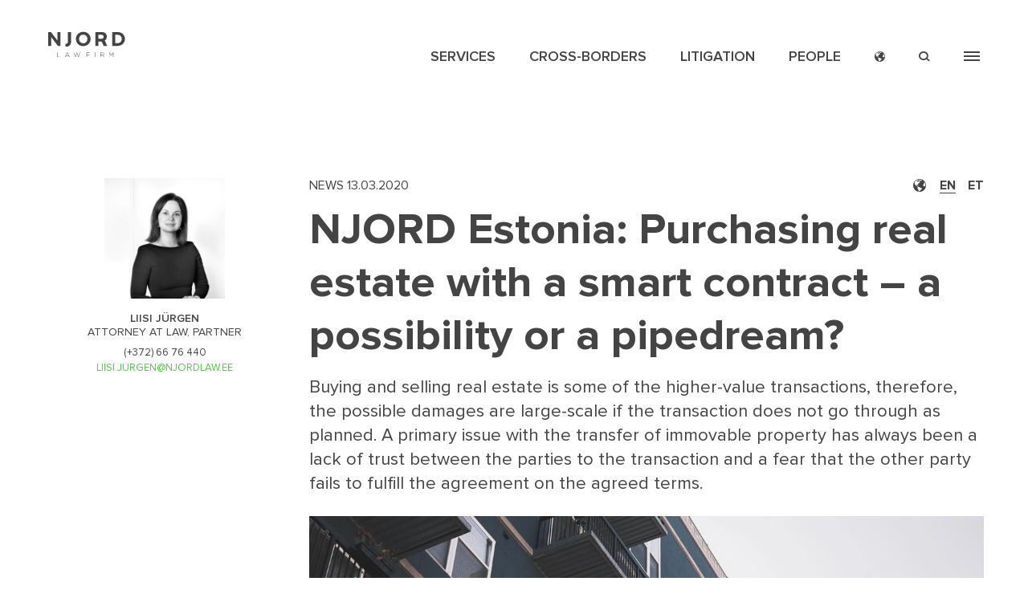

--- FILE ---
content_type: text/html; charset=UTF-8
request_url: https://www.njordlaw.com/njord-estonia-purchasing-real-estate-smart-contract-possibility-or-pipedream
body_size: 35867
content:
<!DOCTYPE html><html  lang="en" dir="ltr" prefix="content: http://purl.org/rss/1.0/modules/content/  dc: http://purl.org/dc/terms/  foaf: http://xmlns.com/foaf/0.1/  og: http://ogp.me/ns#  rdfs: http://www.w3.org/2000/01/rdf-schema#  schema: http://schema.org/  sioc: http://rdfs.org/sioc/ns#  sioct: http://rdfs.org/sioc/types#  skos: http://www.w3.org/2004/02/skos/core#  xsd: http://www.w3.org/2001/XMLSchema# "><head><meta charset="utf-8" />
<meta name="description" content="A smart contract is a computer code generated electronic protocol, the essence of which is the transaction execution rules." />
<link rel="canonical" href="https://www.njordlaw.com/njord-estonia-purchasing-real-estate-smart-contract-possibility-or-pipedream" />
<meta property="og:site_name" content="NJORD Law Firm" />
<meta property="og:url" content="https://www.njordlaw.com/njord-estonia-purchasing-real-estate-smart-contract-possibility-or-pipedream" />
<meta property="og:title" content="Purchasing real estate with a smart contract – a possibility or a pipedream?" />
<meta property="og:description" content="A smart contract is a computer code generated electronic protocol, the essence of which is the transaction execution rules." />
<meta property="og:image" content="https://www.njordlaw.com/sites/default/files/styles/teaser_list_image_mobile/public/news/2020-07/bolig-lejlighed-370x320.jpg?h=bf5b658f&amp;itok=IcsXaTey" />
<link rel="alternate" hreflang="x-default" href="https://www.njordlaw.com/et/kinnisvara-omandamine-nutilepinguga-kas-rakendatav-voi-soovunelm" />
<script async defer data-domain="www.njordlaw.com" src="https://plausible.io/js/plausible.js"></script>
<script>window.plausible = window.plausible || function() { (window.plausible.q = window.plausible.q || []).push(arguments) }</script>
<meta name="Generator" content="Drupal 10 (https://www.drupal.org)" />
<meta name="MobileOptimized" content="width" />
<meta name="HandheldFriendly" content="true" />
<meta name="viewport" content="width=device-width, initial-scale=1.0" />
<script type="text/javascript" id="CookieConsent" src="https://policy.app.cookieinformation.com/uc.js" data-culture="en"></script>
<link rel="alternate" hreflang="et" href="https://www.njordlaw.com/et/kinnisvara-omandamine-nutilepinguga-kas-rakendatav-voi-soovunelm" />
<link rel="alternate" hreflang="en" href="https://www.njordlaw.com/njord-estonia-purchasing-real-estate-smart-contract-possibility-or-pipedream" />
<link rel="icon" href="/themes/custom/njord/favicon.ico" type="image/vnd.microsoft.icon" />
<title>Purchasing real estate with a smart contract – a possibility or a pipedream?</title><link rel="stylesheet" media="all" href="/sites/default/files/css/css_HYPgUQGmvD7ZyK08pChehwqmrpxbnEH4S4OMftuF-ew.css" />
<link rel="stylesheet" media="all" href="/sites/default/files/css/css_JnY_7rpvMl2-ch6tVRQkgQaQRNQ1Q8Y9wekAmg0F3q8.css" />
<link rel="stylesheet" media="all" href="/sites/default/files/css/css_qjd95bhrWMr2vqLC60U2yqp3VaZVYJjV0Dmy_uUX9Ss.css" />
<link rel="stylesheet" media="print" href="/sites/default/files/css/css_4nRbOXao5H9pUfuNu0DQqyY1ojLxfTOXfpzjV7v4yJA.css" />
<script type="application/json" data-drupal-selector="drupal-settings-json">{"path":{"baseUrl":"\/","scriptPath":null,"pathPrefix":"","currentPath":"node\/965","currentPathIsAdmin":false,"isFront":false,"currentLanguage":"en"},"pluralDelimiter":"\u0003","suppressDeprecationErrors":true,"ajaxPageState":{"libraries":"better_social_sharing_buttons\/styling,blazy\/bio.ajax,bootstrap\/popover,bootstrap\/tooltip,datalayer\/behaviors,google_tag\/gtag,google_tag\/gtag.ajax,google_tag\/gtm,nj_base\/nj_region_context_switch,nj_base\/social.icons,nj_base\/typed_text,njord\/content_modules,njord\/nj_base_js,njord\/people_list,njord\/scrollmagick_js,njord\/widget_contact,njord\/widget_images,njord\/widget_news_teaser,njord\/widget_teaser,njord\/widget_teasers_list,njord\/widget_text,social_media_links\/social_media_links.theme,system\/base,views\/views.ajax,views\/views.module,webform\/webform.dialog","theme":"njord","theme_token":null},"ajaxTrustedUrl":{"\/njord-estonia-purchasing-real-estate-smart-contract-possibility-or-pipedream":true},"gtm":{"tagId":null,"settings":{"data_layer":"dataLayer","include_environment":false},"tagIds":["GTM-TBBTMF6"]},"gtag":{"tagId":"","consentMode":false,"otherIds":[],"events":[],"additionalConfigInfo":[]},"dataLayer":{"defaultLang":"en","languages":{"da":{"id":"da","name":"Danish","direction":"ltr","weight":-10},"de":{"id":"de","name":"German","direction":"ltr","weight":-9},"et":{"id":"et","name":"Estonian","direction":"ltr","weight":-8},"en":{"id":"en","name":"English","direction":"ltr","weight":-7},"es":{"id":"es","name":"Spanish","direction":"ltr","weight":-6},"it":{"id":"it","name":"Italian","direction":"ltr","weight":-5},"lv":{"id":"lv","name":"Latvian","direction":"ltr","weight":-4},"lt":{"id":"lt","name":"Lithuanian","direction":"ltr","weight":-3},"ru":{"id":"ru","name":"Russian","direction":"ltr","weight":-2},"fi":{"id":"fi","name":"Finnish","direction":"ltr","weight":-1},"sv":{"id":"sv","name":"Swedish","direction":"ltr","weight":0}}},"webform":{"dialog":{"options":{"normal":{"title":"Normal","width":800}},"entity_type":"node","entity_id":"965"}},"bootstrap":{"forms_has_error_value_toggle":1,"modal_animation":1,"modal_backdrop":"true","modal_focus_input":1,"modal_keyboard":1,"modal_select_text":1,"modal_show":1,"modal_size":"","popover_enabled":1,"popover_animation":1,"popover_auto_close":1,"popover_container":"body","popover_content":"","popover_delay":"0","popover_html":0,"popover_placement":"right","popover_selector":"","popover_title":"","popover_trigger":"click","tooltip_enabled":1,"tooltip_animation":1,"tooltip_container":"body","tooltip_delay":"0","tooltip_html":0,"tooltip_placement":"auto left","tooltip_selector":"","tooltip_trigger":"hover"},"views_lazy_load":[],"field_group":{"html_element":{"mode":"default","context":"view","settings":{"classes":"news-buttons","id":"","element":"div","show_label":false,"label_element":"h3","label_element_classes":"","attributes":"","effect":"none","speed":"fast","show_empty_fields":false}}},"views":{"ajax_path":"\/views\/ajax","ajaxViews":{"views_dom_id:e73ba6a7b0daa7671e07c4b24c6f7bb1b40a56fc886ff369fe96b40f24e2475a":{"view_name":"search","view_display_id":"block_navigation_search","view_args":"","view_path":"\/node\/965","view_base_path":null,"view_dom_id":"e73ba6a7b0daa7671e07c4b24c6f7bb1b40a56fc886ff369fe96b40f24e2475a","pager_element":0},"views_dom_id:2c1eb9218d20683cc5a9544144db36eeffaa1582f13e5a6a6f379e4bc86e48db":{"view_name":"area_of_expertise","view_display_id":"default","view_args":"","view_path":"\/node\/965","view_base_path":null,"view_dom_id":"2c1eb9218d20683cc5a9544144db36eeffaa1582f13e5a6a6f379e4bc86e48db","pager_element":0},"views_dom_id:b12f200f8062f20c056ac1f1d41ae9609e911b24ed3e4bf533b85842a008bbeb":{"view_name":"area_of_expertise","view_display_id":"default","view_args":"","view_path":"\/node\/965","view_base_path":null,"view_dom_id":"b12f200f8062f20c056ac1f1d41ae9609e911b24ed3e4bf533b85842a008bbeb","pager_element":0}}},"defaultTypedOptions":{"strings":["Search"],"typeSpeed":70},"user":{"uid":0,"permissionsHash":"c35a6d0609267e0bca51a759daf3b2c17b53cd55be4a6929d8af2bbdc1c98447"}}</script>
<script src="/sites/default/files/js/optimized/js_dxIVcwvQ00owLGoUGPTfRYXU-T5rnj8Xi0cXfb3Kn58.dmxcMt1PyE6uxrDIT7Mb1lW-Vz52j3hOAKtZNX8ybuY.js?v=3.6.3"></script>
<script src="/sites/default/files/js/optimized/js_w0iO3No0CsyHgJmryEbhwpkh5zx6m6dhvawBt4ufwyA.mpXf3KAEFp55uAWL6PVhoS-yaNgaJlmMvR1VQb4vxjo.js?v=1.0.1"></script>
<script src="/sites/default/files/js/optimized/js_Hpe5jrMuKXrV4HSTMApXJsNBxraAgcHUrTjxkwWKqy8.I5gLase9GeoxOMYu6BXtjZV8x___VITfSHGCraSggXs.js?v=10.0.11"></script>
<script src="/sites/default/files/js/optimized/js_V1oRQ-kJlXBZaEklOtPUe_1t8-l0RS94HJ3gsqxKikc.OM5IyClRjy80whT-2EPYGyMV0NCtjIJ0sUV3TL_R-2Y.js?v=10.0.11"></script>
<script src="/sites/default/files/js/optimized/js_KRjtvzl6UujB23-j_sF6dqOcbqg2z8ej98A8RU9bGsg.pkIclhnQVw48m9uZNXH_ShiHbsJwwuc4_5WuX-9UUxo.js?v=10.0.11"></script>
<script src="/sites/default/files/js/optimized/js_WmhavmnC0K35xZ9vLX51qtRqFT74puvZXIMWnNUYpbM.hko-fbFdqdNsXgf7ZWPoSnbYEGUY3MKIDk7KDLB-Pqk.js?v=6.0.1"></script>
<script src="/sites/default/files/js/optimized/js_5lyEgtuYzFbknt789sXbvgY6WOEBhn68zCRaGR5wIJc.lcBjUV93lL-Fu4yJ1TjBmAgStSzivKIB-guxXsW45ls.js?v=10.0.11"></script>
<script src="/sites/default/files/js/optimized/js_utLsAJsDbC4d31s55CYjRLyia9YaxQK0CpqtCo9KTGU.Ilmi9_B5bKE1xd9lES_Rwxwinwkf3PAMYVY3yZJ4SfY.js?t3eu8j"></script>
<script src="/sites/default/files/js/optimized/js_1woVuTYaOTc9db19BvtYERQ-r3zrWbaX8Iy9t_Z2qoM.jC7cpnAhOYsvgTBa0EDYKRUWkQXJmcNKaxHIWLYQBns.js?v=4.2.0"></script>
<script src="/sites/default/files/js/optimized/js_RpLV1j1SEgkAOBNxIxvzKXRlefOlhPa03lpGt46bJEg.ZJkGLzcRAF_jt5jaKilbx7BGOxXq1pw6pdnz30UDI7A.js?v=10.0.11"></script>
<script src="/sites/default/files/js/optimized/js_MAhYTTFL4Ouv_wxtvSRFb_u5MOCZdIaO1SULjv3Xze0.R8zq8fij2V6I1_iJoxZ8YCqqN9-Sz8zi0Rq6V3bOc1M.js?t3eu8j"></script>
<script src="/sites/default/files/js/optimized/js_9f22eyLUfO4OlcI3SfXFZLRyS0TVMBAZiW3EECeVeI8.V8qwEerAKRyfwkRoI1XVsg4omoc3wpuaSnAVzC6mok0.js?t3eu8j"></script>
<script src="/sites/default/files/js/optimized/js_auGPmS4cF9TsbGXFseYml5QbO8vj66-oK7c2Mf0ZoIw.1-k7CO0NRCAegHXGtS-ZsTFKTPjrjk98CHkMcH-z4MY.js?t3eu8j"></script>
<script src="/sites/default/files/js/optimized/js_mFzUkjUxStqgHC8aG7xRbdL6fE1PCi6EiNgqsEIWhqc.hDjNtshtf9NqlfuVhIbaIS89CprS04I7TNTEK1T82LU.js?t3eu8j"></script>
<link href="/themes/custom/njord/fonts/ProximaNova-Light.woff2" rel="preload" as="font" type="font/woff2" crossorigin="anonymous"><link href="/themes/custom/njord/fonts/ProximaNova-Light.woff" rel="preload" as="font" type="font/woff" crossorigin="anonymous"><link href="/themes/custom/njord/fonts/ProximaNova-Light.ttf" rel="preload" as="font" type="font/ttf" crossorigin="anonymous"><link href="/themes/custom/njord/fonts/ProximaNova-Bold.woff2" rel="preload" as="font" type="font/woff2" crossorigin="anonymous"><link href="/themes/custom/njord/fonts/ProximaNova-Bold.woff" rel="preload" as="font" type="font/woff" crossorigin="anonymous"><link href="/themes/custom/njord/fonts/ProximaNova-Bold.ttf" rel="preload" as="font" type="font/ttf" crossorigin="anonymous"><link href="/themes/custom/njord/fonts/ProximaNova-Semibold.woff2" rel="preload" as="font" type="font/woff2" crossorigin="anonymous"><link href="/themes/custom/njord/fonts/ProximaNova-Semibold.woff" rel="preload" as="font" type="font/woff" crossorigin="anonymous"><link href="/themes/custom/njord/fonts/ProximaNova-Semibold.ttf" rel="preload" as="font" type="font/ttf" crossorigin="anonymous"><link href="/themes/custom/njord/fonts/Njord-font.woff" rel="preload" as="font" type="font/woff2" crossorigin="anonymous"><link href="/themes/custom/njord/fonts/ProximaNova-Regular.woff2" rel="preload" as="font" type="font/woff2" crossorigin="anonymous"><link href="/themes/custom/njord/fonts/ProximaNova-Regular.woff" rel="preload" as="font" type="font/woff" crossorigin="anonymous"><link href="/themes/custom/njord/fonts/ProximaNova-Regular.ttf" rel="preload" as="font" type="font/ttf" crossorigin="anonymous"><!-- Facebook Pixel Code --><script>
      !function(f,b,e,v,n,t,s)
      {if(f.fbq)return;n=f.fbq=function(){n.callMethod?
        n.callMethod.apply(n,arguments):n.queue.push(arguments)};
        if(!f._fbq)f._fbq=n;n.push=n;n.loaded=!0;n.version='2.0';
        n.queue=[];t=b.createElement(e);t.async=!0;
        t.src=v;s=b.getElementsByTagName(e)[0];
        s.parentNode.insertBefore(t,s)}(window,document,'script',
        'https://connect.facebook.net/en_US/fbevents.js');
      fbq('init', '131873978813342');
      fbq('track', 'PageView');
    </script><noscript><img height="1" width="1" src="https://www.facebook.com/tr?id=131873978813342&ev=PageView&noscript=1"/></noscript><!-- End Facebook Pixel Code --><!-- Facebook Pixel Code --><script>
      !function(f,b,e,v,n,t,s)
      {if(f.fbq)return;n=f.fbq=function(){n.callMethod?
        n.callMethod.apply(n,arguments):n.queue.push(arguments)};
        if(!f._fbq)f._fbq=n;n.push=n;n.loaded=!0;n.version='2.0';
        n.queue=[];t=b.createElement(e);t.async=!0;
        t.src=v;s=b.getElementsByTagName(e)[0];
        s.parentNode.insertBefore(t,s)}(window, document,'script',
        'https://connect.facebook.net/en_US/fbevents.js');
      fbq('init', '673390830736250');
      fbq('track', 'PageView');
    </script><noscript><img height="1" width="1" style="display:none"
                   src="https://www.facebook.com/tr?id=673390830736250&ev=PageView&noscript=1"
      /></noscript><!-- End Facebook Pixel Code --></head><body class="base base-domain path--njord-estonia-purchasing-real-estate-smart-contract-possibility-or-pipedream internal-path-node-965 entity-node-canonical-page has-sidebar-widgets path-node page-node-type-news navbar-is-fixed-top"><a href="#main-content" class="visually-hidden focusable skip-link">
      Skip to main content
    </a><noscript><iframe src="https://www.googletagmanager.com/ns.html?id=GTM-TBBTMF6"
                  height="0" width="0" style="display:none;visibility:hidden"></iframe></noscript><div class="dialog-off-canvas-main-canvas" data-off-canvas-main-canvas><header class="navbar navbar-default navbar-fixed-top" id="navbar" role="banner"><div class="region region-navigation"><a class="logo" href="/" title="Home" rel="home"><svg width="121" height="40" viewBox="0 0 121 40" fill="none" xmlns="http://www.w3.org/2000/svg"><path id="logo-path" fill-rule="evenodd" clip-rule="evenodd"
              d="M43.495 11.292V11.23C43.495 5.058 48.362 0 55.059 0C61.755 0 66.559 4.995 66.559 11.168V11.23C66.559 17.403 61.693 22.46 54.997 22.46C48.3 22.46 43.495 17.466 43.495 11.292ZM61.568 11.291V11.23C61.568 7.508 58.84 4.406 54.997 4.406C51.152 4.406 48.487 7.446 48.487 11.168V11.23C48.487 14.952 51.214 18.054 55.059 18.054C58.902 18.054 61.568 15.016 61.568 11.292V11.291ZM35.881 0.372V15.45C35.881 18.024 35.138 19.947 33.836 21.25C32.503 22.584 30.549 23.266 28.193 23.266C27.96 23.266 27.7521 23.234 27.5441 23.2019L27.5441 23.2019C27.4253 23.1837 27.3066 23.1654 27.183 23.153V18.71C27.47 18.774 27.759 18.83 28.069 18.83C29.868 18.83 30.983 17.746 30.983 15.232V0.372H35.881ZM83.51 10.921C85.835 10.921 87.168 9.679 87.168 7.848V7.788C87.168 5.738 85.742 4.685 83.418 4.685H78.675V10.92H83.51V10.921ZM88.7561 13.6702L92.656 22.087H87.076L83.84 15.139H78.675V22.087H73.9V0.373H83.82C86.58 0.373 88.718 1.149 90.145 2.576C91.353 3.786 92.005 5.492 92.005 7.539V7.601C92.005 10.447 90.759 12.433 88.815 13.628L88.7561 13.6702ZM108.89 17.775C112.797 17.775 115.432 15.138 115.432 11.292V11.23C115.432 7.383 112.797 4.684 108.89 4.684H105.202V17.774H108.89V17.775ZM108.89 0.371H100.428V0.372V22.086H108.89C115.712 22.086 120.423 17.339 120.423 11.229V11.167C120.423 5.056 115.712 0.371 108.89 0.371ZM14.57 0.372V13.744L4.402 0.371H0V22.088H4.712V8.283L15.222 22.089H19.282V0.372H14.57ZM14.806 39.126H18.814C18.9486 39.1271 19.0578 39.2354 19.06 39.37C19.0589 39.5057 18.9497 39.6158 18.814 39.618H14.541C14.398 39.618 14.275 39.493 14.275 39.351V32.665C14.2766 32.5184 14.3944 32.3997 14.541 32.397C14.6872 32.4002 14.8044 32.5188 14.806 32.665V39.126ZM28.035 37.125L29.931 32.972L31.816 37.125H28.035ZM29.95 32.368C30.136 32.368 30.237 32.471 30.31 32.625L33.365 39.247C33.3912 39.2981 33.4049 39.3546 33.405 39.412C33.4034 39.4788 33.3754 39.5423 33.327 39.5885C33.2786 39.6346 33.2138 39.6596 33.147 39.658C33.025 39.658 32.932 39.565 32.882 39.453L32.042 37.607H27.81L26.97 39.463C26.918 39.586 26.836 39.658 26.713 39.658C26.579 39.658 26.467 39.557 26.467 39.433C26.4685 39.376 26.4825 39.32 26.508 39.269L29.571 32.625C29.643 32.471 29.747 32.368 29.931 32.368H29.95ZM49.846 32.397C49.723 32.397 49.641 32.479 49.589 32.614L47.397 38.828L45.357 32.603C45.316 32.491 45.234 32.397 45.102 32.397H45.08C44.938 32.397 44.867 32.491 44.825 32.603L42.785 38.828L40.602 32.643C40.56 32.52 40.459 32.397 40.317 32.397C40.1657 32.4032 40.0446 32.5247 40.039 32.676C40.039 32.716 40.049 32.756 40.071 32.808L42.467 39.463C42.519 39.607 42.601 39.699 42.744 39.699H42.766C42.908 39.699 43.001 39.597 43.043 39.463L45.073 33.434L47.1 39.464C47.14 39.597 47.233 39.699 47.376 39.699H47.397C47.54 39.699 47.622 39.597 47.674 39.463L50.07 32.808C50.0926 32.7633 50.1069 32.7148 50.112 32.665C50.112 32.532 49.981 32.397 49.846 32.397ZM102.116 32.409H102.168V32.408C102.314 32.4101 102.431 32.5274 102.434 32.673V39.392C102.431 39.5376 102.314 39.6549 102.168 39.657C102.025 39.657 101.902 39.534 101.902 39.391V33.381L99.267 37.218C99.206 37.308 99.134 37.349 99.042 37.349C98.951 37.349 98.877 37.308 98.817 37.218L96.182 33.381V39.401C96.1831 39.4697 96.1562 39.5358 96.1076 39.5843C96.0589 39.6328 95.9927 39.6594 95.924 39.658C95.781 39.658 95.671 39.546 95.671 39.401V32.674C95.6737 32.5284 95.7914 32.4111 95.937 32.409H95.988C96.101 32.409 96.182 32.471 96.253 32.561L99.051 36.685L101.85 32.561C101.908 32.469 102.007 32.4119 102.116 32.409ZM82.591 36.161V32.931H85.041C86.345 32.931 87.101 33.536 87.101 34.501V34.519C87.101 35.557 86.211 36.161 85.013 36.161H82.591ZM87.634 34.5C87.634 35.702 86.744 36.386 85.534 36.55L87.572 39.196C87.624 39.258 87.654 39.319 87.654 39.381C87.6475 39.5304 87.5284 39.6504 87.379 39.658C87.277 39.658 87.207 39.597 87.143 39.515L84.941 36.643H82.591V39.391C82.5894 39.5374 82.4714 39.6558 82.325 39.658C82.179 39.6553 82.0616 39.537 82.06 39.391V32.704C82.0632 32.5588 82.1798 32.4417 82.325 32.438H85.072C85.956 32.438 86.661 32.715 87.093 33.145C87.431 33.484 87.634 33.966 87.634 34.48V34.5ZM73.392 32.397C73.2458 32.4002 73.1286 32.5188 73.127 32.665V39.393C73.1302 39.5378 73.2471 39.6544 73.392 39.657C73.538 39.656 73.6568 39.539 73.66 39.393V32.665C73.6584 32.5177 73.5393 32.3986 73.392 32.397ZM60.557 32.439H65.137V32.438C65.2724 32.4391 65.3819 32.5486 65.383 32.684C65.3814 32.8194 65.2723 32.9288 65.137 32.931H60.822V35.875H64.677C64.8114 35.8777 64.9194 35.9866 64.921 36.121C64.9189 36.2554 64.8113 36.3643 64.677 36.368H60.822V39.392C60.8199 39.5376 60.7026 39.6553 60.557 39.658C60.4114 39.6553 60.2941 39.5376 60.292 39.392V32.705C60.2941 32.5594 60.4114 32.4417 60.557 32.439Z"/></svg></a><div class="menus-section"><div class="menus-bottom"><nav role="navigation" aria-labelledby="block-njord-navigation-menu-menu" id="block-njord-navigation-menu" class="njord-navigation-menu"><h2 class="visually-hidden" id="block-njord-navigation-menu-menu">Navigation menu</h2><ul class="menu menu--navigation-menu nav"><li class="fake-link-wrapper first"><span id="area-of-expertise-menu-fake-link" class="area-of-expertise-fake-link fake-link navbar-text">Services</span></li><li><a href="/cross-border-areas" data-drupal-link-system-path="node/2261">Cross-borders</a></li><li><a href="/we-litigate-your-case" data-drupal-link-system-path="node/1263">Litigation</a></li><li class="last"><a href="/people" data-drupal-link-system-path="node/1304">People</a></li></ul></nav><div class="language-wrapper navigation-collapse-wrapper"><button type="button" class="menu-button-collapse language-toggle" data-toggle="collapse"
                    data-target="#navigation-language-collapse">language
            </button></div><div class="search-wrapper navigation-collapse-wrapper"><button type="button" class="menu-button-collapse search-toggle" data-toggle="collapse"
                    data-target="#navigation-search-collapse">
              search
            </button></div><div class="main-menu-wrapper navigation-collapse-wrapper"><button type="button" class="menu-button-collapse main-menu-toggle button" data-toggle="collapse"
                    data-target="#main-menu-collapse"><div></div><div></div><div></div></button></div></div></div><div id="navigation-language-collapse" class="menu-collapsible collapse collapsible" aria-expanded="false"><div class="menu-collapsible--content"><button type="button" class="menu-button-collapse close language-close" data-toggle="collapse"
                  data-target="#navigation-language-collapse"></button><div class="menu-collapsible-language--body"><nav role="navigation" aria-labelledby="block-navigation-languages-menu" id="block-navigation-languages"><h2 id="block-navigation-languages-menu">Sprog</h2><ul class="menu menu--navigation-languages-list nav"><li class="first"><a href="/da" hreflang="da" data-drupal-link-system-path="&lt;front&gt;">Dansk</a></li><li><a href="/de" hreflang="de" data-drupal-link-system-path="&lt;front&gt;">Deutsch</a></li><li><a href="/njord-estonia-purchasing-real-estate-smart-contract-possibility-or-pipedream" hreflang="en" data-drupal-link-system-path="node/965" class="is-active">English</a></li><li><a href="/et/kinnisvara-omandamine-nutilepinguga-kas-rakendatav-voi-soovunelm" hreflang="et" data-drupal-link-system-path="node/965">Estonian</a></li><li><a href="/lv" hreflang="lv" data-drupal-link-system-path="&lt;front&gt;">Latvian</a></li><li><a href="/lt" hreflang="lt" data-drupal-link-system-path="&lt;front&gt;">Lithuanian</a></li><li class="last"><a href="/ru" hreflang="ru" data-drupal-link-system-path="&lt;front&gt;">Русский</a></li></ul></nav><section class="views-element-container njord-navigation-menu block block-views block-views-blockoffices-block-offices-navigation-list clearfix" id="block-navigation-offices"><h2 class="block-title">Kontorer</h2><div class="form-group"><div class="offices-navigation-list view view-offices view-id-offices view-display-id-block_offices_navigation_list js-view-dom-id-d5fc111527e683288e1d72571f4ecd3463c78be749718651987785aca6e65721"><div class="view-content"><div class="offices-list-wrapper"><ul class="offices-list"><li class="office-item"><a href="/da"><span class="office-city">Copenhagen</span><span class="office-country">Denmark</span></a></li><li class="office-item"><a href="/da"><span class="office-city">Roskilde</span><span class="office-country">Denmark</span></a></li><li class="office-item"><a href="/da"><span class="office-city">Aarhus</span><span class="office-country">Denmark</span></a></li><li class="office-item"><a href="/da"><span class="office-city">Silkeborg </span><span class="office-country">Denmark</span></a></li><li class="office-item"><a href="/lv"><span class="office-city">Riga</span><span class="office-country">Latvia</span></a></li><li class="office-item"><a href="/et"><span class="office-city">Tallinn</span><span class="office-country">Estonia</span></a></li><li class="office-item"><a href="/lt"><span class="office-city">Vilnius</span><span class="office-country">Lithuania</span></a></li></ul></div></div></div></div></section></div></div></div><div id="navigation-search-collapse" class="menu-collapsible collapse collapsible" aria-expanded="false"><div class="menu-collapsible--search"><button type="button" class="menu-button-collapse close search-close" data-toggle="collapse"
                  data-target="#navigation-search-collapse"></button><section class="views-element-container njord-navigation-search block block-views block-views-blocksearch-block-navigation-search clearfix" id="block-header-search-form"><div class="form-group"><div class="view view-search view-id-search view-display-id-block_navigation_search js-view-dom-id-e73ba6a7b0daa7671e07c4b24c6f7bb1b40a56fc886ff369fe96b40f24e2475a"><div class="view-filters form-group"><form class="views-exposed-form" data-drupal-selector="views-exposed-form-search-block-navigation-search" action="/njord-estonia-purchasing-real-estate-smart-contract-possibility-or-pipedream" method="get" id="views-exposed-form-search-block-navigation-search" accept-charset="UTF-8"><div class="form--inline form-inline clearfix"><div class="nj-use-typed-wrapper form-item js-form-item form-type-textfield js-form-type-textfield form-item-search js-form-item-search form-no-label"><input class="nj-use-typed nj-use-typed-custom form-text form-control" data-drupal-selector="edit-search" type="text" id="edit-search" name="search" value="" size="30" maxlength="128" /></div><div data-drupal-selector="edit-actions" class="form-actions form-group js-form-wrapper form-wrapper" id="edit-actions--3"><button data-drupal-selector="edit-submit-search" class="button js-form-submit form-submit btn-info btn" type="submit" id="edit-submit-search" value="Apply">Apply</button></div></div></form></div></div></div></section></div></div><div id="main-menu-collapse" class="menu-collapsible collapse collapsible" aria-expanded="false"><div class="menu-collapsible--content"><div class="private-business-menu--collapsible"></div><button type="button" class="menu-button-collapse close main-menu-close" data-toggle="collapse"
                  data-target="#main-menu-collapse"></button><div class="menu-collapsible--body"><div class="block-njord-main-menu--group"><nav role="navigation" aria-labelledby="block-njord-navigation-menu-menu" id="block-njord-navigation-menu" class="njord-navigation-menu"><h2 class="visually-hidden" id="block-njord-navigation-menu-menu">Navigation menu</h2><ul class="menu menu--navigation-menu nav"><li class="fake-link-wrapper first"><span id="area-of-expertise-menu-fake-link" class="area-of-expertise-fake-link fake-link navbar-text">Services</span></li><li><a href="/cross-border-areas" data-drupal-link-system-path="node/2261">Cross-borders</a></li><li><a href="/we-litigate-your-case" data-drupal-link-system-path="node/1263">Litigation</a></li><li class="last"><a href="/people" data-drupal-link-system-path="node/1304">People</a></li></ul></nav><nav role="navigation" aria-labelledby="block-njord-main-menu-menu" id="block-njord-main-menu" class="njord-main-navigation-menu"><h2 class="sr-only" id="block-njord-main-menu-menu">Main navigation</h2><ul class="menu menu--main nav navbar-nav"><li class="expanded dropdown first"><span class="fake-link navbar-text dropdown-toggle" id="area-of-expertise-menu-toggle-link" data-toggle="dropdown">LEGAL <span>SERVICES</span><span class="caret"></span></span><ul class="dropdown-menu"><li class="area-of-expertise-list-item first last"><span class="area-of-expertise-list-item-inner navbar-text"><div class="view-search view view-area-of-expertise view-id-area_of_expertise view-display-id-default js-view-dom-id-2c1eb9218d20683cc5a9544144db36eeffaa1582f13e5a6a6f379e4bc86e48db"><div class="view-filters form-group"><form class="views-exposed-form" data-drupal-selector="views-exposed-form-area-of-expertise-default" action="/njord-estonia-purchasing-real-estate-smart-contract-possibility-or-pipedream" method="get" id="views-exposed-form-area-of-expertise-default" accept-charset="UTF-8"><div class="form--inline form-inline clearfix"><div class="nj-use-typed-wrapper form-item js-form-item form-type-textfield js-form-type-textfield form-item-key js-form-item-key form-no-label"><input class="nj-use-typed nj-use-typed-custom form-text form-control" data-drupal-selector="edit-key" type="text" id="edit-key--2" name="key" value="" size="30" maxlength="128" /></div><div data-drupal-selector="edit-actions" class="form-actions form-group js-form-wrapper form-wrapper" id="edit-actions--2"><button data-drupal-selector="edit-submit-area-of-expertise-2" class="button js-form-submit form-submit btn-info btn" type="submit" id="edit-submit-area-of-expertise--2" value="Apply">Apply</button></div></div></form></div><div class="view-content"><div class="dropdown-menu area-of-expertise-list"><div class="menu-column menu-column-1"><div class="area-of-expertise--item views-row"><a href="/banking-and-finance" hreflang="en">Banking and Finance </a></div><div class="area-of-expertise--item views-row"><a href="/blockchain-cryptocurrency-and-fintech" hreflang="en">Blockchain, Cryptocurrency and Fintech </a></div><div class="area-of-expertise--item views-row"><a href="/building" hreflang="en">Building and Construction </a></div><div class="area-of-expertise--item views-row"><a href="/capital-markets" hreflang="en">Capital Markets </a></div><div class="area-of-expertise--item views-row"><a href="/commercial-agents-and-distributors" hreflang="en">Commercial Agents and Distributors</a></div><div class="area-of-expertise--item views-row"><a href="/commercial-lease-law" hreflang="en">Commercial Lease Law </a></div><div class="area-of-expertise--item views-row"><a href="/corporate-law" hreflang="en">Corporate Law </a></div><div class="area-of-expertise--item views-row"><a href="/criminal-law" hreflang="en">Criminal Law </a></div><div class="area-of-expertise--item views-row"><a href="/data-protection" hreflang="en">Data Protection </a></div><div class="area-of-expertise--item views-row"><a href="/debt-collection" hreflang="en">Debt Collection</a></div><div class="area-of-expertise--item views-row"><a href="/digitization-and-it" hreflang="en">Digitization and IT</a></div><div class="area-of-expertise--item views-row"><a href="/corporate-law/guide-doing-business-denmark" hreflang="en">Doing Business in Denmark</a></div><div class="area-of-expertise--item views-row"><a href="/employment-and-labour-law" hreflang="en">Employment and Labour Law</a></div><div class="area-of-expertise--item views-row"><a href="/energy" hreflang="en">Energy</a></div><div class="area-of-expertise--item views-row"><a href="/environment-and-cleantech" hreflang="en">Environment and Cleantech </a></div><div class="area-of-expertise--item views-row"><a href="/eu-and-competition-law" hreflang="en">EU and Competition Law </a></div><div class="area-of-expertise--item views-row"><a href="/financing-and-leasing" hreflang="en">Financing and leasing</a></div><div class="area-of-expertise--item views-row"><a href="/foundations-and-charity-law" hreflang="en">Foundations and Charity Law</a></div><div class="area-of-expertise--item views-row"><a href="/franchising-and-distribution" hreflang="en">Franchising and Distribution</a></div><div class="area-of-expertise--item views-row"><a href="/gambling-licenses" hreflang="en">Gambling Licenses </a></div></div><div class="menu-column menu-column-2"><div class="area-of-expertise--item views-row"><a href="/immigration" hreflang="en">Immigration </a></div><div class="area-of-expertise--item views-row"><a href="/insolvency-and-restructuring" hreflang="en">Insolvency and Restructuring </a></div><div class="area-of-expertise--item views-row"><a href="/insurance-and-reinsurance" hreflang="en">Insurance and Reinsurance </a></div><div class="area-of-expertise--item views-row"><a href="/intellectual-property" hreflang="en">Intellectual Property </a></div><div class="area-of-expertise--item views-row"><a href="/life-sciences-and-healthtech" hreflang="en">Life Sciences and HealthTech</a></div><div class="area-of-expertise--item views-row"><a href="/maritime-and-transport-law" hreflang="en">Maritime and Transport Law </a></div><div class="area-of-expertise--item views-row"><a href="/media-sports-and-entertainment" hreflang="en">Media, Sports and Entertainment </a></div><div class="area-of-expertise--item views-row"><a href="/medicinal-cannabis" hreflang="en">Medicinal Cannabis </a></div><div class="area-of-expertise--item views-row"><a href="/mergers" hreflang="en">Mergers and Acquisitions</a></div><div class="area-of-expertise--item views-row"><a href="/private-equity" hreflang="en">Private Equity</a></div><div class="area-of-expertise--item views-row"><a href="/probate-and-private-law" hreflang="en">Probate and Private Law </a></div><div class="area-of-expertise--item views-row"><a href="/procurement-law" hreflang="en">Procurement Law </a></div><div class="area-of-expertise--item views-row"><a href="/protection-film-rights" hreflang="en">Protection of film rights</a></div><div class="area-of-expertise--item views-row"><a href="/public-authorities" hreflang="en">Public Authorities </a></div><div class="area-of-expertise--item views-row"><a href="/real-estate-and-construction-law" hreflang="en">Real Estate and Construction Law </a></div><div class="area-of-expertise--item views-row"><a href="/residential-rental" hreflang="en">Residential Rental </a></div><div class="area-of-expertise--item views-row"><a href="/tax" hreflang="en">Tax</a></div><div class="area-of-expertise--item views-row"><a href="/tech" hreflang="en">Tech</a></div><div class="area-of-expertise--item views-row"><a href="/we-litigate-your-case" hreflang="en">We litigate your case</a></div></div></div></div></div></span></li></ul></li><li><a href="/cross-border-areas" data-drupal-link-system-path="node/2261">Legal <span>cross-borders</span></a></li><li><a href="/we-litigate-your-case" data-drupal-link-system-path="node/1263">We litigate <span>your case</span></a></li><li><a href="/people" data-drupal-link-system-path="node/1304">FIND <span>PERSON</span></a></li><li class="last"><a href="/news" data-drupal-link-system-path="node/9">READ <span>NEWS</span></a></li></ul></nav><nav role="navigation" aria-labelledby="block-navigation-main-menu-small-menu" id="block-navigation-main-menu-small" class="njord-main-navigation-menu-small"><h2 class="visually-hidden" id="block-navigation-main-menu-small-menu">Main menu small</h2><ul class="menu menu--main-menu-small nav"><li class="first"><a href="/njord-comics" data-drupal-link-system-path="node/1291">NJORD Comics</a></li><li><a href="/subscribe" class="use-ajax" data-dialog-type="dialog" data-dialog-options="{&quot;dialogClass&quot;:&quot;button-open-modal&quot;,&quot;drupalAutoButtons&quot;:false,&quot;buttons&quot;:[],&quot;width&quot;:&quot;50%&quot;,&quot;target&quot;:&quot;nj-dialog-wrapper&quot;,&quot;id&quot;:&quot;nj-dialog-wrapper&quot;,&quot;classes&quot;:{&quot;ui-dialog&quot;:&quot;nj-dialog-path-subscribe&quot;}}" data-drupal-link-system-path="webform/sign_up_for_newsletter">Newsletter</a></li><li><a href="/contact" data-drupal-link-system-path="node/1289">Contact</a></li><li class="last"><a href="/about-njord" data-drupal-link-system-path="node/1284">About us</a></li></ul></nav></div></div></div></div></div></header><div role="main" class="main-container container-fluid js-quickedit-main-content"><div class="row"><section class="col-sm-12"><div class="highlighted"><div class="region region-highlighted"><div data-drupal-messages-fallback class="hidden"></div></div></div><a id="main-content"></a><div class="region region-content"><article role="article" about="/njord-estonia-purchasing-real-estate-smart-contract-possibility-or-pipedream" class="news full clearfix"><div class="content"><div  class="modules-wrapper has-sidebar-widgets has-content-modules "><div class="container"><div class="row"><div  class="content-with-modules field--name-field-content-modules"><div class="language-switcher-wrapper form-group"><ul class="language-switcher-list links"><li class="en"><a href="/njord-estonia-purchasing-real-estate-smart-contract-possibility-or-pipedream" class="language-switcher-link is-active" hreflang="en">en</a></li><li class="et"><a href="/et/kinnisvara-omandamine-nutilepinguga-kas-rakendatav-voi-soovunelm" class="language-switcher-link" hreflang="et">et</a></li></ul></div><div class="field field--name-field-date field--type-datetime field--label-hidden field--item"><span class="news-date-prefix">
          News
        </span><time datetime="2020-03-13T12:00:00Z">13.03.2020</time></div><span><h1>NJORD Estonia: Purchasing real estate with a smart contract – a possibility or a pipedream?</h1></span><div class="field field--name-body field--type-text-with-summary field--label-hidden field--item"><p>Buying and selling real estate is some of the higher-value transactions, therefore, the possible damages are large-scale if the transaction does not go through as planned. A primary issue with the transfer of immovable property has always been a lack of trust between the parties to the transaction and a fear that the other party fails to fulfill the agreement on the agreed terms.</p></div><div class="field field--field-content-modules field--type-entity-reference field--label-hidden field--items"><div class="widget widget-type-image widget-view-mode-content-modules"><div class="styles-wrapper"><div class="container"><div class="row"><div class="col-md-10 col-md-offset-1"><div class="field field--name-field-image field--type-image field--label-hidden field--item"><picture><source srcset="/sites/default/files/styles/one_image_widget/public/widgets/image/2020-07/bolig-lejlighed-1440x900.webp?h=18eb80dd&amp;itok=bE_LYXx0 1x" media="all and (min-width: 768px)" type="image/webp"/><source srcset="/sites/default/files/styles/one_image_widget/public/widgets/image/2020-07/bolig-lejlighed-1440x900.webp?h=18eb80dd&amp;itok=bE_LYXx0 1x" media="all and (max-width: 767px)" type="image/webp"/><source srcset="/sites/default/files/styles/one_image_widget/public/widgets/image/2020-07/bolig-lejlighed-1440x900.jpg?h=18eb80dd&amp;itok=bE_LYXx0 1x" media="all and (min-width: 768px)" type="image/jpeg"/><source srcset="/sites/default/files/styles/one_image_widget/public/widgets/image/2020-07/bolig-lejlighed-1440x900.jpg?h=18eb80dd&amp;itok=bE_LYXx0 1x" media="all and (max-width: 767px)" type="image/jpeg"/><img src="/sites/default/files/styles/one_image_widget/public/widgets/image/2020-07/bolig-lejlighed-1440x900.jpg?h=18eb80dd&amp;itok=bE_LYXx0" alt="Ny regulering skal modvirke vildledende arealangivelse ved salg af projektboliger" title="Ny regulering skal modvirke vildledende arealangivelse ved salg af projektboliger" typeof="foaf:Image" class="img-responsive" loading="lazy" /></picture></div></div></div></div></div></div><div class="widget widget-type-text widget-view-mode-content-modules" style="color:rgba(68,68,68,1);"><div class="styles-wrapper"><div class="container"><div class="row"><div class="col-lg-offset-1 col-lg-10"><div class="field field--name-field-text field--type-text-long field--label-hidden field--item"><p>The seller is afraid to hand over the ownership of the property before receiving the purchase price and the buyer sees that paying the purchase price before receiving the ownership of the property or the fulfillment of other conditions, material for the buyer, is risky. The issue with the security of real estate transactions is attempted to be solved by using various intermediary services such as notaries, lawyers, banks and brokers. The primary aim of smart contracts is to eliminate the issue of not trusting the other party, to make the fulfillment of the agreement more secure and easy, by excluding intermediaries and the costs related to their involvement.</p><p><strong>Legal phenomenon </strong></p><p>A smart contract is a computer code generated electronic protocol, the essence of which is the transaction execution rules. The conditions programmed into a smart contract are monitored by software code and if the conditions are met, the transaction is executed automatically. In the case of traditional contracts, the intent of the parties is expressed by written text. With a smart contract, it can be said that the parties’ intent is expressed by means of computer code. By entering into a smart contract, the parties immediately also declare their intent to automatically perform the contract if the agreed terms and conditions are met. Using an automated system which is not dependent on the parties, eliminates the risk that a party interprets the conditions of the agreement for its own benefit, refuses to fulfill the agreement or delays the performance for one reason or another. A smart contract could also cover the consent by the parties to automatically pay the contractual penalties or penalties for late payment if a party breaches the commitments.</p><p><strong>The viability of smart contracts in Estonia</strong></p><p>The common practice in Estonia is that the purchase price for a real estate transaction is transferred from the buyer to the seller when any encumbrances (such as mortgages, seizures or notices concerning prohibition) on the property have been erased or the land register has been notified of the encumbrances being erased. Another prerequisite for paying the purchase price could be entering the buyer into the land register as the owner of the property. The erasure of encumbrances from the land register is verified by the notary and having made sure that the land register matches what the parties have agreed to, the deposited purchase price is transferred to the buyer. By using a smart contract technology, the land register would be verified by the software and when the encumbrances have been erased, the purchase price would automatically be transferred to the seller’s account. Thus, no one would need to monitor the status of the land register and the exchange of funds would occur without delay once the agreed conditions have been met. This would remove any sort of human factor from influencing the execution of the transaction.</p><p>The abovementioned example is a simple version of a transaction. Smart contracts seem to be more suitable for simpler contracts, the conditions of which can be checked and performed in a virtual environment. Real estate transactions are often more complex and contain multiple preconditions which all need to be fulfilled before the ownership of the property or the purchase price is transferred. Agreements, where the adoption of specific detailed spatial planning or the construction of a building by the seller under the agreed terms, is the prerequisite for the transfer of the property and payment of the purchase price, are widely used. Even if the smart contract is able to verify the fact that detailed spatial planning has been adopted (i.e. a respective administrative act of the local municipality) and the fact of issuing the occupancy permit (registration in the construction register), the smart contract technology is still unable to identify the specific content of the detailed spatial planning (i.e. certain conditions of land use and construction, such as the height of the building, the ground projection area, specified parking or accessibility conditions) or the quality of the construction work. It is also possible that the parties of the agreement would not trust software for performing the transactions and would rather prefer to personally make sure that the conditions have been properly met.</p><p>Thus, smart contracts could be used for real estate transactions where the performance of the contract can be fully automated (performance is possible in the virtual environment). If the transaction includes conditions that would need to be performed in the physical world, automation seems not to be possible or at least not to be practical. For example, if a precondition for the transfer of ownership and for the payment of the purchase price is that a tenant moves out of the apartment, then the fact that the tenant has left is something that a smart contract cannot verify. For that, the apartment would have to be examined in the physical world. If a precondition is, however, that the notice regarding a rental agreement is deleted from the land register, which is something that can be checked entirely online, then a smart contract can verify that and perform the subsequent agreed actions. A smart contract would also probably not be the best solution for longer contractual relationships. The larger the time gap between the real estate sales contract under the law of obligations and the real right contract for the transfer of ownership, the more uncertainty there is regarding the future. Correspondingly the larger the risk is that due to changing circumstances the initial conditions might not be suitable anymore.</p><p><strong>Disadvantages and risks</strong></p><p>A smart contract cannot be concluded without having the necessary technological expertise. An IT-service provider needs to be involved in the process. This would mean that the trust for the current real estate transaction system would be replaced by trusting IT specialists and technological solutions. This is a reason for discussion – are we prepared for such a change and are we certain that the newer, more innovative solutions are better equipped for the task at hand. Another question is the form of the transaction. Smart contracts would most likely be used in countries that do not require a real estate transfer agreement to be authenticated by a notary as they must be in Estonia.</p><p>The automated performance of an agreement certainly has its disadvantages. On the one hand, it means that there will be fewer court disputes regarding the non-performance of obligations because it is done automatically. But on the other hand, an automated solution is characterized by a complete lack of flexibility. Unlike a traditional contract, once the smart contract is initiated, the process can no longer be stopped or altered. Therefore, any disputes involving the parties of a smart contract would presumably revolve around the consequences of the transaction. Above all, whether the transaction was performed incorrectly or the legal basis for the performance is no longer correct due to interim circumstances<strong>. </strong>A smart contract might not be able to process a situation where a party has the legal right to withhold the performance of its obligations because the opposing party has failed to perform theirs. Nevertheless, the smart contract performs what it has been programmed to do. The justified party cannot exercise their right to withhold performance until the other party fulfills its obligations. It must also be considered that a smart contract is a purely technical solution and does not consider the legal principles, such as good faith and the principle of reasonableness.</p><p>As any technical solution, smart contracts can be affected by bugs and errors which might result in the transaction not being performed as planned due to technical or security reasons. This could mean a bug in the development process or the interference of cybercriminals, which could lead to unwanted and unpredictable consequences.</p><p>Disputes between the parties of smart contracts will certainly offer a challenge for judges and lawyers. Anyone can read what is written in a traditional contract, but only a few truly understand the essence of an electronic agreement and the logic behind the computer code which is the basis for the agreement. Therefore, solving any disputes might end up being extremely complicated because it is very difficult to comprehend under which conditions was the smart contract concluded, whether it was executed, how to prove the circumstances regarding the smart contract, what the potential legal remedies might be and how to best utilize them.</p></div></div></div></div></div></div></div><div  class="news-buttons"><div style="display: none"><link rel="preload" href="/modules/contrib/better_social_sharing_buttons/assets/dist/sprites/social-icons--square.svg" as="image" type="image/svg+xml" crossorigin="anonymous" /></div><div class="social-sharing-buttons"><a href="https://www.linkedin.com/sharing/share-offsite/?url=https://www.njordlaw.com/njord-estonia-purchasing-real-estate-smart-contract-possibility-or-pipedream" target="_blank" title="Share this on Linkedin" aria-label="Share this on Linkedin" class="social-sharing-buttons__button share-linkedin" rel="noopener"><svg width="20px" height="20px" style="border-radius:0px;"><use href="/modules/contrib/better_social_sharing_buttons/assets/dist/sprites/social-icons--square.svg#linkedin" /></svg>Share this on Linkedin
    </a></div><div class="print__wrapper print__wrapper--pdf form-group"><a href="/print/pdf/node/965" class="print__link print__link--pdf">Download PDF</a></div></div></div><div class="field field--name-field-sidebar-widgets field--type-entity-reference field--label-hidden field--items"><div id="sidebar-pinned"><div class="widget widget-type-contact widget-view-mode-default"><div class="field field--name-field-persons field--type-entity-reference field--label-hidden field--items"><div class="field--item"><div class="views-element-container form-group"><div class="view view-widgets-displays view-id-widgets_displays view-display-id-block_people_list_contact js-view-dom-id-80c43785ed6832bfc312afdf12e4ca4fe191120861bc40603e18479f2e10044a"><div class="view-content"><div class="views-row"><div class="employee-link employee-link-wrapper"><a class="employee--link" href="https://www.njordlaw.com/liisi-jurgen"><div class="employee-image"><picture><source srcset="/sites/default/files/styles/employee_list_image/public/person/images/2024-11/k_v_8052bweb_0.webp?h=a1e1a043&amp;itok=cj39TkuS 1x" media="all and (min-width: 768px)" type="image/webp"/><source srcset="/sites/default/files/styles/employee_list_image/public/person/images/2024-11/k_v_8052bweb_0.webp?h=a1e1a043&amp;itok=cj39TkuS 1x" media="all and (max-width: 767px)" type="image/webp"/><source srcset="/sites/default/files/styles/employee_list_image/public/person/images/2024-11/k_v_8052bweb_0.jpg?h=a1e1a043&amp;itok=cj39TkuS 1x" media="all and (min-width: 768px)" type="image/jpeg"/><source srcset="/sites/default/files/styles/employee_list_image/public/person/images/2024-11/k_v_8052bweb_0.jpg?h=a1e1a043&amp;itok=cj39TkuS 1x" media="all and (max-width: 767px)" type="image/jpeg"/><img src="/sites/default/files/styles/employee_list_image/public/person/images/2024-11/k_v_8052bweb_0.jpg?h=a1e1a043&amp;itok=cj39TkuS" alt="Liisi Jürgen" typeof="foaf:Image" class="img-responsive" loading="lazy" /></picture></div><div class="employee-name">Liisi Jürgen</div><div class="employee-title-office">Attorney at law, Partner</div></a><div class="employee--link employee--link-wrapper"><div class="employee-list-phone"><a href="tel:%28%2B372%296676440">(+372) 66 76 440</a></div><div class="employee-email"><a href="mailto:liisi.jurgen@njordlaw.ee">liisi.jurgen@njordlaw.ee</a></div></div></div></div></div></div></div></div></div></div></div></div></div></div></div><div class="field field--name-field-widget field--type-entity-reference field--label-hidden field--items"><div class="widget widget-type-news-teaser widget-view-mode-default"><div class="styles-wrapper"><div class="container"><div class="row"><div class="col-12 widget-news-container"><div class="field field--name-name field--type-string field--label-hidden field--item">Want to know more?</div><div class="field field--name-field-news field--type-entity-reference field--label-hidden field--items"><div class="field--item"><div class="views-element-container form-group"><div class="view view-last-news view-id-last_news view-display-id-last_news js-view-dom-id-2d3d39e75ef31daac680b34fa01cbed2d5fe8bd930c3d042205fe78b549c01c9"><div class="view-content-wrapper"><div class="view-content"><div class="views-row"><article role="article" about="/new-rules-contractor-stop-have-entered-force" class="news teaser clearfix"><div class="content"><div class="field field--name-field-image field--type-image field--label-hidden field--item"><picture><source srcset="/sites/default/files/styles/news_teaser_desktop/public/news/2026-01/schiba-lgihma58iiu-unsplash_0.webp?itok=gti8PBUM 1x" media="all and (min-width: 768px)" type="image/webp"/><source srcset="/sites/default/files/styles/news_teaser_mobile/public/news/2026-01/schiba-lgihma58iiu-unsplash_0.webp?h=1ff67020&amp;itok=uNNFsZ03 1x" media="all and (max-width: 767px)" type="image/webp"/><source srcset="/sites/default/files/styles/news_teaser_desktop/public/news/2026-01/schiba-lgihma58iiu-unsplash_0.jpg?itok=gti8PBUM 1x" media="all and (min-width: 768px)" type="image/jpeg"/><source srcset="/sites/default/files/styles/news_teaser_mobile/public/news/2026-01/schiba-lgihma58iiu-unsplash_0.jpg?h=1ff67020&amp;itok=uNNFsZ03 1x" media="all and (max-width: 767px)" type="image/jpeg"/><img src="/sites/default/files/styles/news_teaser_mobile/public/news/2026-01/schiba-lgihma58iiu-unsplash_0.jpg?h=1ff67020&amp;itok=uNNFsZ03" alt="Kranarbejde" typeof="foaf:Image" class="img-responsive" loading="lazy" /></picture></div><div class="field field--name-title field--type-string field--label-hidden field--item"><h2>NEW RULES ON CONTRACTOR STOP HAVE ENTERED INTO FORCE</h2></div></div><ul class="links inline list-inline"><li class="node-readmore"><a href="/new-rules-contractor-stop-have-entered-force" rel="tag" title="NEW RULES ON CONTRACTOR STOP HAVE ENTERED INTO FORCE" hreflang="en">Read more<span class="visually-hidden"> about NEW RULES ON CONTRACTOR STOP HAVE ENTERED INTO FORCE</span></a></li></ul></article></div><div class="views-row"><article role="article" about="/new-working-environment-regulations-aim-improve-working-environment-danish-construction-sites" class="news teaser clearfix"><div class="content"><div class="field field--name-field-image field--type-image field--label-hidden field--item"><picture><source srcset="/sites/default/files/styles/news_teaser_desktop/public/news/2025-05/ashkan-forouzani-v31lgbn5114-unsplash.webp?itok=2PHkQ6gB 1x" media="all and (min-width: 768px)" type="image/webp"/><source srcset="/sites/default/files/styles/news_teaser_mobile/public/news/2025-05/ashkan-forouzani-v31lgbn5114-unsplash.webp?h=b204cd5f&amp;itok=9o0kZSpS 1x" media="all and (max-width: 767px)" type="image/webp"/><source srcset="/sites/default/files/styles/news_teaser_desktop/public/news/2025-05/ashkan-forouzani-v31lgbn5114-unsplash.jpg?itok=2PHkQ6gB 1x" media="all and (min-width: 768px)" type="image/jpeg"/><source srcset="/sites/default/files/styles/news_teaser_mobile/public/news/2025-05/ashkan-forouzani-v31lgbn5114-unsplash.jpg?h=b204cd5f&amp;itok=9o0kZSpS 1x" media="all and (max-width: 767px)" type="image/jpeg"/><img src="/sites/default/files/styles/news_teaser_mobile/public/news/2025-05/ashkan-forouzani-v31lgbn5114-unsplash.jpg?h=b204cd5f&amp;itok=9o0kZSpS" alt="construction site" typeof="foaf:Image" class="img-responsive" loading="lazy" /></picture></div><div class="field field--name-title field--type-string field--label-hidden field--item"><h2>New working environment regulations aim to improve the working environment on Danish construction sites</h2></div></div><ul class="links inline list-inline"><li class="node-readmore"><a href="/new-working-environment-regulations-aim-improve-working-environment-danish-construction-sites" rel="tag" title="New working environment regulations aim to improve the working environment on Danish construction sites" hreflang="en">Read more<span class="visually-hidden"> about New working environment regulations aim to improve the working environment on Danish construction sites</span></a></li></ul></article></div><div class="views-row"><article role="article" about="/planned_amendments_buyers_responsibility_debts" class="news teaser clearfix"><div class="content"><div class="field field--name-field-image field--type-image field--label-hidden field--item"><picture><source srcset="/sites/default/files/styles/news_teaser_desktop/public/images/2025-01/foto_rakstam.webp?itok=gdmwf4oF 1x" media="all and (min-width: 768px)" type="image/webp"/><source srcset="/sites/default/files/styles/news_teaser_mobile/public/images/2025-01/foto_rakstam.webp?h=5cbe5c4c&amp;itok=ycRP7T0q 1x" media="all and (max-width: 767px)" type="image/webp"/><source srcset="/sites/default/files/styles/news_teaser_desktop/public/images/2025-01/foto_rakstam.jpg?itok=gdmwf4oF 1x" media="all and (min-width: 768px)" type="image/jpeg"/><source srcset="/sites/default/files/styles/news_teaser_mobile/public/images/2025-01/foto_rakstam.jpg?h=5cbe5c4c&amp;itok=ycRP7T0q 1x" media="all and (max-width: 767px)" type="image/jpeg"/><img src="/sites/default/files/styles/news_teaser_mobile/public/images/2025-01/foto_rakstam.jpg?h=5cbe5c4c&amp;itok=ycRP7T0q" alt="Raksta_foto" typeof="foaf:Image" class="img-responsive" loading="lazy" /></picture></div><div class="field field--name-title field--type-string field--label-hidden field--item"><h2>Planned Amendments to the Law: Buyer's Responsibility for Apartment Debts – Possible Consequences and Solutions</h2></div></div><ul class="links inline list-inline"><li class="node-readmore"><a href="/planned_amendments_buyers_responsibility_debts" rel="tag" title="Planned Amendments to the Law: Buyer&#039;s Responsibility for Apartment Debts – Possible Consequences and Solutions" hreflang="en">Read more<span class="visually-hidden"> about Planned Amendments to the Law: Buyer&#039;s Responsibility for Apartment Debts – Possible Consequences and Solutions</span></a></li></ul></article></div><div class="hidden-people-item views-row"><article role="article" about="/buying-real-estate-latvia-russian-citizens-problems-sanctions-bank-restrictions-and-money-transfers" class="news teaser clearfix"><div class="content"><div class="field field--name-field-image field--type-image field--label-hidden field--item"><picture><source srcset="/sites/default/files/styles/news_teaser_desktop/public/news/2024-11/curated-lifestyle-fjxdegjpf5s-unsplash.webp?itok=DFh_T6s4 1x" media="all and (min-width: 768px)" type="image/webp"/><source srcset="/sites/default/files/styles/news_teaser_mobile/public/news/2024-11/curated-lifestyle-fjxdegjpf5s-unsplash.webp?h=438a7fac&amp;itok=mqUsxoZr 1x" media="all and (max-width: 767px)" type="image/webp"/><source srcset="/sites/default/files/styles/news_teaser_desktop/public/news/2024-11/curated-lifestyle-fjxdegjpf5s-unsplash.jpg?itok=DFh_T6s4 1x" media="all and (min-width: 768px)" type="image/jpeg"/><source srcset="/sites/default/files/styles/news_teaser_mobile/public/news/2024-11/curated-lifestyle-fjxdegjpf5s-unsplash.jpg?h=438a7fac&amp;itok=mqUsxoZr 1x" media="all and (max-width: 767px)" type="image/jpeg"/><img src="/sites/default/files/styles/news_teaser_mobile/public/news/2024-11/curated-lifestyle-fjxdegjpf5s-unsplash.jpg?h=438a7fac&amp;itok=mqUsxoZr" alt="picture" typeof="foaf:Image" class="img-responsive" loading="lazy" /></picture></div><div class="field field--name-title field--type-string field--label-hidden field--item"><h2>Buying real estate in Latvia from Russian citizens: problems, sanctions, bank restrictions and money transfers</h2></div></div><ul class="links inline list-inline"><li class="node-readmore"><a href="/buying-real-estate-latvia-russian-citizens-problems-sanctions-bank-restrictions-and-money-transfers" rel="tag" title="Buying real estate in Latvia from Russian citizens: problems, sanctions, bank restrictions and money transfers" hreflang="en">Read more<span class="visually-hidden"> about Buying real estate in Latvia from Russian citizens: problems, sanctions, bank restrictions and money transfers</span></a></li></ul></article></div><div class="hidden-people-item views-row"><article role="article" about="/riga-road-repairs-what-are-key-takeaways" class="news teaser clearfix"><div class="content"><div class="field field--name-field-image field--type-image field--label-hidden field--item"><picture><source srcset="/sites/default/files/styles/news_teaser_desktop/public/news/2024-10/tim-gouw-ezpqjbuisja-unsplash_0.webp?itok=Mx8Az5lO 1x" media="all and (min-width: 768px)" type="image/webp"/><source srcset="/sites/default/files/styles/news_teaser_mobile/public/news/2024-10/tim-gouw-ezpqjbuisja-unsplash_0.webp?h=95b22573&amp;itok=l0-bdYw0 1x" media="all and (max-width: 767px)" type="image/webp"/><source srcset="/sites/default/files/styles/news_teaser_desktop/public/news/2024-10/tim-gouw-ezpqjbuisja-unsplash_0.jpg?itok=Mx8Az5lO 1x" media="all and (min-width: 768px)" type="image/jpeg"/><source srcset="/sites/default/files/styles/news_teaser_mobile/public/news/2024-10/tim-gouw-ezpqjbuisja-unsplash_0.jpg?h=95b22573&amp;itok=l0-bdYw0 1x" media="all and (max-width: 767px)" type="image/jpeg"/><img src="/sites/default/files/styles/news_teaser_mobile/public/news/2024-10/tim-gouw-ezpqjbuisja-unsplash_0.jpg?h=95b22573&amp;itok=l0-bdYw0" alt="bilde" typeof="foaf:Image" class="img-responsive" loading="lazy" /></picture></div><div class="field field--name-title field--type-string field--label-hidden field--item"><h2>Riga Road Repairs: What Are the Key Takeaways?</h2></div></div><ul class="links inline list-inline"><li class="node-readmore"><a href="/riga-road-repairs-what-are-key-takeaways" rel="tag" title="Riga Road Repairs: What Are the Key Takeaways?" hreflang="en">Read more<span class="visually-hidden"> about Riga Road Repairs: What Are the Key Takeaways?</span></a></li></ul></article></div><div class="hidden-people-item views-row"><article role="article" about="/real-estate-purchase-agreement-key-aspects-and-role-lawyer" class="news teaser clearfix"><div class="content"><div class="field field--name-field-image field--type-image field--label-hidden field--item"><picture><source srcset="/sites/default/files/styles/news_teaser_desktop/public/default_images/no-image.webp?itok=KRaiWg9b 1x" media="all and (min-width: 768px)" type="image/webp"/><source srcset="/sites/default/files/styles/news_teaser_mobile/public/default_images/no-image.webp?itok=aDseyiKl 1x" media="all and (max-width: 767px)" type="image/webp"/><source srcset="/sites/default/files/styles/news_teaser_desktop/public/default_images/no-image.png?itok=KRaiWg9b 1x" media="all and (min-width: 768px)" type="image/png"/><source srcset="/sites/default/files/styles/news_teaser_mobile/public/default_images/no-image.png?itok=aDseyiKl 1x" media="all and (max-width: 767px)" type="image/png"/><img src="/sites/default/files/styles/news_teaser_mobile/public/default_images/no-image.png?itok=aDseyiKl" alt="" typeof="foaf:Image" class="img-responsive" loading="lazy" /></picture></div><div class="field field--name-title field--type-string field--label-hidden field--item"><h2>Real Estate Purchase Agreement: Key Aspects and the Role of a Lawyer</h2></div></div><ul class="links inline list-inline"><li class="node-readmore"><a href="/real-estate-purchase-agreement-key-aspects-and-role-lawyer" rel="tag" title="Real Estate Purchase Agreement: Key Aspects and the Role of a Lawyer" hreflang="en">Read more<span class="visually-hidden"> about Real Estate Purchase Agreement: Key Aspects and the Role of a Lawyer</span></a></li></ul></article></div><div class="hidden-people-item views-row"><article role="article" about="/latvias-real-estate-investment-program-gateway-european-residency" class="news teaser clearfix"><div class="content"><div class="field field--name-field-image field--type-image field--label-hidden field--item"><picture><source srcset="/sites/default/files/styles/news_teaser_desktop/public/default_images/no-image.webp?itok=KRaiWg9b 1x" media="all and (min-width: 768px)" type="image/webp"/><source srcset="/sites/default/files/styles/news_teaser_mobile/public/default_images/no-image.webp?itok=aDseyiKl 1x" media="all and (max-width: 767px)" type="image/webp"/><source srcset="/sites/default/files/styles/news_teaser_desktop/public/default_images/no-image.png?itok=KRaiWg9b 1x" media="all and (min-width: 768px)" type="image/png"/><source srcset="/sites/default/files/styles/news_teaser_mobile/public/default_images/no-image.png?itok=aDseyiKl 1x" media="all and (max-width: 767px)" type="image/png"/><img src="/sites/default/files/styles/news_teaser_mobile/public/default_images/no-image.png?itok=aDseyiKl" alt="" typeof="foaf:Image" class="img-responsive" loading="lazy" /></picture></div><div class="field field--name-title field--type-string field--label-hidden field--item"><h2>Latvia's Real Estate Investment Program: A Gateway to European Residency</h2></div></div><ul class="links inline list-inline"><li class="node-readmore"><a href="/latvias-real-estate-investment-program-gateway-european-residency" rel="tag" title="Latvia&#039;s Real Estate Investment Program: A Gateway to European Residency" hreflang="en">Read more<span class="visually-hidden"> about Latvia&#039;s Real Estate Investment Program: A Gateway to European Residency</span></a></li></ul></article></div><div class="hidden-people-item views-row"><article role="article" about="/investing-riga-luxury-real-estate-development-legal-expertise-and-residency-opportunities-njord-law" class="news teaser clearfix"><div class="content"><div class="field field--name-field-image field--type-image field--label-hidden field--item"><picture><source srcset="/sites/default/files/styles/news_teaser_desktop/public/default_images/no-image.webp?itok=KRaiWg9b 1x" media="all and (min-width: 768px)" type="image/webp"/><source srcset="/sites/default/files/styles/news_teaser_mobile/public/default_images/no-image.webp?itok=aDseyiKl 1x" media="all and (max-width: 767px)" type="image/webp"/><source srcset="/sites/default/files/styles/news_teaser_desktop/public/default_images/no-image.png?itok=KRaiWg9b 1x" media="all and (min-width: 768px)" type="image/png"/><source srcset="/sites/default/files/styles/news_teaser_mobile/public/default_images/no-image.png?itok=aDseyiKl 1x" media="all and (max-width: 767px)" type="image/png"/><img src="/sites/default/files/styles/news_teaser_mobile/public/default_images/no-image.png?itok=aDseyiKl" alt="" typeof="foaf:Image" class="img-responsive" loading="lazy" /></picture></div><div class="field field--name-title field--type-string field--label-hidden field--item"><h2>Investing in the Riga Luxury Real Estate Development: Legal Expertise and Residency Opportunities with NJORD Law Firm</h2></div></div><ul class="links inline list-inline"><li class="node-readmore"><a href="/investing-riga-luxury-real-estate-development-legal-expertise-and-residency-opportunities-njord-law" rel="tag" title="Investing in the Riga Luxury Real Estate Development: Legal Expertise and Residency Opportunities with NJORD Law Firm" hreflang="en">Read more<span class="visually-hidden"> about Investing in the Riga Luxury Real Estate Development: Legal Expertise and Residency Opportunities with NJORD Law Firm</span></a></li></ul></article></div><div class="hidden-people-item views-row"><article role="article" about="/disruption-claim-legal-uncertainty-threshold-clarification" class="news teaser clearfix"><div class="content"><div class="field field--name-field-image field--type-image field--label-hidden field--item"><picture><source srcset="/sites/default/files/styles/news_teaser_desktop/public/news/2024-05/scott-blake-x-ghf9ljrvg-unsplash_0.webp?itok=-niEVJYf 1x" media="all and (min-width: 768px)" type="image/webp"/><source srcset="/sites/default/files/styles/news_teaser_mobile/public/news/2024-05/scott-blake-x-ghf9ljrvg-unsplash_0.webp?h=a141e9ea&amp;itok=Om6hqvET 1x" media="all and (max-width: 767px)" type="image/webp"/><source srcset="/sites/default/files/styles/news_teaser_desktop/public/news/2024-05/scott-blake-x-ghf9ljrvg-unsplash_0.jpg?itok=-niEVJYf 1x" media="all and (min-width: 768px)" type="image/jpeg"/><source srcset="/sites/default/files/styles/news_teaser_mobile/public/news/2024-05/scott-blake-x-ghf9ljrvg-unsplash_0.jpg?h=a141e9ea&amp;itok=Om6hqvET 1x" media="all and (max-width: 767px)" type="image/jpeg"/><img src="/sites/default/files/styles/news_teaser_mobile/public/news/2024-05/scott-blake-x-ghf9ljrvg-unsplash_0.jpg?h=a141e9ea&amp;itok=Om6hqvET" alt="The disruption claim" typeof="foaf:Image" class="img-responsive" loading="lazy" /></picture></div><div class="field field--name-title field--type-string field--label-hidden field--item"><h2>The disruption claim: Legal uncertainty on the threshold of clarification?</h2></div></div><ul class="links inline list-inline"><li class="node-readmore"><a href="/disruption-claim-legal-uncertainty-threshold-clarification" rel="tag" title="The disruption claim: Legal uncertainty on the threshold of clarification?" hreflang="en">Read more<span class="visually-hidden"> about The disruption claim: Legal uncertainty on the threshold of clarification?</span></a></li></ul></article></div><div class="hidden-people-item views-row"><article role="article" about="/conference-real-estate-and-construction-baltics-2024" class="news teaser clearfix"><div class="content"><div class="field field--name-field-image field--type-image field--label-hidden field--item"><picture><source srcset="/sites/default/files/styles/news_teaser_desktop/public/news/2024-04/ieva_foto_rakstam_rev_3.webp?itok=bFN1wJe6 1x" media="all and (min-width: 768px)" type="image/webp"/><source srcset="/sites/default/files/styles/news_teaser_mobile/public/news/2024-04/ieva_foto_rakstam_rev_3.webp?h=054995c5&amp;itok=E0l1bCDc 1x" media="all and (max-width: 767px)" type="image/webp"/><source srcset="/sites/default/files/styles/news_teaser_desktop/public/news/2024-04/ieva_foto_rakstam_rev_3.jpg?itok=bFN1wJe6 1x" media="all and (min-width: 768px)" type="image/jpeg"/><source srcset="/sites/default/files/styles/news_teaser_mobile/public/news/2024-04/ieva_foto_rakstam_rev_3.jpg?h=054995c5&amp;itok=E0l1bCDc 1x" media="all and (max-width: 767px)" type="image/jpeg"/><img src="/sites/default/files/styles/news_teaser_mobile/public/news/2024-04/ieva_foto_rakstam_rev_3.jpg?h=054995c5&amp;itok=E0l1bCDc" alt="Image" typeof="foaf:Image" class="img-responsive" loading="lazy" /></picture></div><div class="field field--name-title field--type-string field--label-hidden field--item"><h2>Conference "Real Estate and Construction in the Baltics 2024"</h2></div></div><ul class="links inline list-inline"><li class="node-readmore"><a href="/conference-real-estate-and-construction-baltics-2024" rel="tag" title="Conference &quot;Real Estate and Construction in the Baltics 2024&quot;" hreflang="en">Read more<span class="visually-hidden"> about Conference &quot;Real Estate and Construction in the Baltics 2024&quot;</span></a></li></ul></article></div><div class="hidden-people-item views-row"><article role="article" about="/njord-latvia-challenges-and-opportunities-navigating-future-latvias-construction-industry" class="news teaser clearfix"><div class="content"><div class="field field--name-field-image field--type-image field--label-hidden field--item"><picture><source srcset="/sites/default/files/styles/news_teaser_desktop/public/news/2024-04/james-sullivan-eszrbtkq_f8-unsplash.webp?itok=4t-9Lm0E 1x" media="all and (min-width: 768px)" type="image/webp"/><source srcset="/sites/default/files/styles/news_teaser_mobile/public/news/2024-04/james-sullivan-eszrbtkq_f8-unsplash.webp?h=3d00e185&amp;itok=5qbyT85K 1x" media="all and (max-width: 767px)" type="image/webp"/><source srcset="/sites/default/files/styles/news_teaser_desktop/public/news/2024-04/james-sullivan-eszrbtkq_f8-unsplash.jpg?itok=4t-9Lm0E 1x" media="all and (min-width: 768px)" type="image/jpeg"/><source srcset="/sites/default/files/styles/news_teaser_mobile/public/news/2024-04/james-sullivan-eszrbtkq_f8-unsplash.jpg?h=3d00e185&amp;itok=5qbyT85K 1x" media="all and (max-width: 767px)" type="image/jpeg"/><img src="/sites/default/files/styles/news_teaser_mobile/public/news/2024-04/james-sullivan-eszrbtkq_f8-unsplash.jpg?h=3d00e185&amp;itok=5qbyT85K" alt="image" typeof="foaf:Image" class="img-responsive" loading="lazy" /></picture></div><div class="field field--name-title field--type-string field--label-hidden field--item"><h2>NJORD Latvia: Challenges and Opportunities: Navigating the Future of Latvia's Construction Industry</h2></div></div><ul class="links inline list-inline"><li class="node-readmore"><a href="/njord-latvia-challenges-and-opportunities-navigating-future-latvias-construction-industry" rel="tag" title="NJORD Latvia: Challenges and Opportunities: Navigating the Future of Latvia&#039;s Construction Industry" hreflang="en">Read more<span class="visually-hidden"> about NJORD Latvia: Challenges and Opportunities: Navigating the Future of Latvia&#039;s Construction Industry</span></a></li></ul></article></div><div class="hidden-people-item views-row"><article role="article" about="/njord-latvia-conference-integration-climate-change-policy-sectoral-and-regional-policies" class="news teaser clearfix"><div class="content"><div class="field field--name-field-image field--type-image field--label-hidden field--item"><picture><source srcset="/sites/default/files/styles/news_teaser_desktop/public/title-backgrounds/2019-11/energi.webp?itok=0BbmFCSa 1x" media="all and (min-width: 768px)" type="image/webp"/><source srcset="/sites/default/files/styles/news_teaser_mobile/public/title-backgrounds/2019-11/energi.webp?h=0d27ee61&amp;itok=qArLFRnn 1x" media="all and (max-width: 767px)" type="image/webp"/><source srcset="/sites/default/files/styles/news_teaser_desktop/public/title-backgrounds/2019-11/energi.jpg?itok=0BbmFCSa 1x" media="all and (min-width: 768px)" type="image/jpeg"/><source srcset="/sites/default/files/styles/news_teaser_mobile/public/title-backgrounds/2019-11/energi.jpg?h=0d27ee61&amp;itok=qArLFRnn 1x" media="all and (max-width: 767px)" type="image/jpeg"/><img src="/sites/default/files/styles/news_teaser_mobile/public/title-backgrounds/2019-11/energi.jpg?h=0d27ee61&amp;itok=qArLFRnn" alt="bilde" typeof="foaf:Image" class="img-responsive" loading="lazy" /></picture></div><div class="field field--name-title field--type-string field--label-hidden field--item"><h2>NJORD Latvia: Conference on the Integration of Climate Change Policy in Sectoral and Regional Policies</h2></div></div><ul class="links inline list-inline"><li class="node-readmore"><a href="/njord-latvia-conference-integration-climate-change-policy-sectoral-and-regional-policies" rel="tag" title="NJORD Latvia: Conference on the Integration of Climate Change Policy in Sectoral and Regional Policies" hreflang="en">Read more<span class="visually-hidden"> about NJORD Latvia: Conference on the Integration of Climate Change Policy in Sectoral and Regional Policies</span></a></li></ul></article></div><div class="hidden-people-item views-row"><article role="article" about="/contractors-future-structural-renovation-buildings" class="news teaser clearfix"><div class="content"><div class="field field--name-field-image field--type-image field--label-hidden field--item"><picture><source srcset="/sites/default/files/styles/news_teaser_desktop/public/news/2023-10/renovering.webp?itok=1omYZNLT 1x" media="all and (min-width: 768px)" type="image/webp"/><source srcset="/sites/default/files/styles/news_teaser_mobile/public/news/2023-10/renovering.webp?h=ced7fa18&amp;itok=bkiGWGC9 1x" media="all and (max-width: 767px)" type="image/webp"/><source srcset="/sites/default/files/styles/news_teaser_desktop/public/news/2023-10/renovering.jpg?itok=1omYZNLT 1x" media="all and (min-width: 768px)" type="image/jpeg"/><source srcset="/sites/default/files/styles/news_teaser_mobile/public/news/2023-10/renovering.jpg?h=ced7fa18&amp;itok=bkiGWGC9 1x" media="all and (max-width: 767px)" type="image/jpeg"/><img src="/sites/default/files/styles/news_teaser_mobile/public/news/2023-10/renovering.jpg?h=ced7fa18&amp;itok=bkiGWGC9" alt="structural renovation of buildings" typeof="foaf:Image" class="img-responsive" loading="lazy" /></picture></div><div class="field field--name-title field--type-string field--label-hidden field--item"><h2>Contractors – The future of structural renovation of buildings</h2></div></div><ul class="links inline list-inline"><li class="node-readmore"><a href="/contractors-future-structural-renovation-buildings" rel="tag" title="Contractors – The future of structural renovation of buildings" hreflang="en">Read more<span class="visually-hidden"> about Contractors – The future of structural renovation of buildings</span></a></li></ul></article></div><div class="hidden-people-item views-row"><article role="article" about="/new-eu-energy-efficiency-rules-will-impact-municipal-buildings" class="news teaser clearfix"><div class="content"><div class="field field--name-field-image field--type-image field--label-hidden field--item"><picture><source srcset="/sites/default/files/styles/news_teaser_desktop/public/news/2023-10/scott-webb-g1j3joi91a4-unsplash.webp?itok=RkZKJ6Vy 1x" media="all and (min-width: 768px)" type="image/webp"/><source srcset="/sites/default/files/styles/news_teaser_mobile/public/news/2023-10/scott-webb-g1j3joi91a4-unsplash.webp?h=aa4df0dd&amp;itok=gTT6Suxs 1x" media="all and (max-width: 767px)" type="image/webp"/><source srcset="/sites/default/files/styles/news_teaser_desktop/public/news/2023-10/scott-webb-g1j3joi91a4-unsplash.jpg?itok=RkZKJ6Vy 1x" media="all and (min-width: 768px)" type="image/jpeg"/><source srcset="/sites/default/files/styles/news_teaser_mobile/public/news/2023-10/scott-webb-g1j3joi91a4-unsplash.jpg?h=aa4df0dd&amp;itok=gTT6Suxs 1x" media="all and (max-width: 767px)" type="image/jpeg"/><img src="/sites/default/files/styles/news_teaser_mobile/public/news/2023-10/scott-webb-g1j3joi91a4-unsplash.jpg?h=aa4df0dd&amp;itok=gTT6Suxs" alt="New EU Energy Efficiency" typeof="foaf:Image" class="img-responsive" loading="lazy" /></picture></div><div class="field field--name-title field--type-string field--label-hidden field--item"><h2>New EU Energy Efficiency rules will impact municipal buildings </h2></div></div><ul class="links inline list-inline"><li class="node-readmore"><a href="/new-eu-energy-efficiency-rules-will-impact-municipal-buildings" rel="tag" title="New EU Energy Efficiency rules will impact municipal buildings " hreflang="en">Read more<span class="visually-hidden"> about New EU Energy Efficiency rules will impact municipal buildings </span></a></li></ul></article></div><div class="hidden-people-item views-row"><article role="article" about="/njord-estonia-distinctions-calculation-deadline-appealing-against-decision-establishment-spatial" class="news teaser clearfix"><div class="content"><div class="field field--name-field-image field--type-image field--label-hidden field--item"><picture><source srcset="/sites/default/files/styles/news_teaser_desktop/public/news/2023-04/shutterstock_553155790_0.webp?itok=km5_T5_7 1x" media="all and (min-width: 768px)" type="image/webp"/><source srcset="/sites/default/files/styles/news_teaser_mobile/public/news/2023-04/shutterstock_553155790_0.webp?h=6f8e8448&amp;itok=I2MLAzAn 1x" media="all and (max-width: 767px)" type="image/webp"/><source srcset="/sites/default/files/styles/news_teaser_desktop/public/news/2023-04/shutterstock_553155790_0.jpg?itok=km5_T5_7 1x" media="all and (min-width: 768px)" type="image/jpeg"/><source srcset="/sites/default/files/styles/news_teaser_mobile/public/news/2023-04/shutterstock_553155790_0.jpg?h=6f8e8448&amp;itok=I2MLAzAn 1x" media="all and (max-width: 767px)" type="image/jpeg"/><img src="/sites/default/files/styles/news_teaser_mobile/public/news/2023-04/shutterstock_553155790_0.jpg?h=6f8e8448&amp;itok=I2MLAzAn" alt="Planeering" typeof="foaf:Image" class="img-responsive" loading="lazy" /></picture></div><div class="field field--name-title field--type-string field--label-hidden field--item"><h2> NJORD Estonia: Distinctions in the calculation of the deadline for appealing against the decision on the establishment of a spatial plan in the light of the recent judgement of the Supreme Court</h2></div></div><ul class="links inline list-inline"><li class="node-readmore"><a href="/njord-estonia-distinctions-calculation-deadline-appealing-against-decision-establishment-spatial" rel="tag" title=" NJORD Estonia: Distinctions in the calculation of the deadline for appealing against the decision on the establishment of a spatial plan in the light of the recent judgement of the Supreme Court" hreflang="en">Read more<span class="visually-hidden"> about  NJORD Estonia: Distinctions in the calculation of the deadline for appealing against the decision on the establishment of a spatial plan in the light of the recent judgement of the Supreme Court</span></a></li></ul></article></div><div class="hidden-people-item views-row"><article role="article" about="/njord-estonia-legislative-amendment-employees-construction-sector-receive-additional-protection-and" class="news teaser clearfix"><div class="content"><div class="field field--name-field-image field--type-image field--label-hidden field--item"><picture><source srcset="/sites/default/files/styles/news_teaser_desktop/public/news/2022-12/uudis.webp?itok=fx8NsQSK 1x" media="all and (min-width: 768px)" type="image/webp"/><source srcset="/sites/default/files/styles/news_teaser_mobile/public/news/2022-12/uudis.webp?h=a5412800&amp;itok=JJih190v 1x" media="all and (max-width: 767px)" type="image/webp"/><source srcset="/sites/default/files/styles/news_teaser_desktop/public/news/2022-12/uudis.png?itok=fx8NsQSK 1x" media="all and (min-width: 768px)" type="image/png"/><source srcset="/sites/default/files/styles/news_teaser_mobile/public/news/2022-12/uudis.png?h=a5412800&amp;itok=JJih190v 1x" media="all and (max-width: 767px)" type="image/png"/><img src="/sites/default/files/styles/news_teaser_mobile/public/news/2022-12/uudis.png?h=a5412800&amp;itok=JJih190v" alt="Legislative amendment: employees" typeof="foaf:Image" class="img-responsive" loading="lazy" /></picture></div><div class="field field--name-title field--type-string field--label-hidden field--item"><h2>NJORD Estonia: Legislative amendment: employees in the construction sector receive additional protection and the responsibility of the main contractor increases</h2></div></div><ul class="links inline list-inline"><li class="node-readmore"><a href="/njord-estonia-legislative-amendment-employees-construction-sector-receive-additional-protection-and" rel="tag" title="NJORD Estonia: Legislative amendment: employees in the construction sector receive additional protection and the responsibility of the main contractor increases" hreflang="en">Read more<span class="visually-hidden"> about NJORD Estonia: Legislative amendment: employees in the construction sector receive additional protection and the responsibility of the main contractor increases</span></a></li></ul></article></div><div class="hidden-people-item views-row"><article role="article" about="/what-keep-mind-when-inheriting-immovable-and-making-transactions-inherited-immovable-estonia" class="news teaser clearfix"><div class="content"><div class="field field--name-field-image field--type-image field--label-hidden field--item"><picture><source srcset="/sites/default/files/styles/news_teaser_desktop/public/news/2022-05/parimine.webp?itok=XnttvBdy 1x" media="all and (min-width: 768px)" type="image/webp"/><source srcset="/sites/default/files/styles/news_teaser_mobile/public/news/2022-05/parimine.webp?h=6deb2a56&amp;itok=CvPF0xqZ 1x" media="all and (max-width: 767px)" type="image/webp"/><source srcset="/sites/default/files/styles/news_teaser_desktop/public/news/2022-05/parimine.jpg?itok=XnttvBdy 1x" media="all and (min-width: 768px)" type="image/jpeg"/><source srcset="/sites/default/files/styles/news_teaser_mobile/public/news/2022-05/parimine.jpg?h=6deb2a56&amp;itok=CvPF0xqZ 1x" media="all and (max-width: 767px)" type="image/jpeg"/><img src="/sites/default/files/styles/news_teaser_mobile/public/news/2022-05/parimine.jpg?h=6deb2a56&amp;itok=CvPF0xqZ" alt="inheritance" typeof="foaf:Image" class="img-responsive" loading="lazy" /></picture></div><div class="field field--name-title field--type-string field--label-hidden field--item"><h2>What to keep in mind when inheriting an immovable and making transactions with inherited immovable in Estonia</h2></div></div><ul class="links inline list-inline"><li class="node-readmore"><a href="/what-keep-mind-when-inheriting-immovable-and-making-transactions-inherited-immovable-estonia" rel="tag" title="What to keep in mind when inheriting an immovable and making transactions with inherited immovable in Estonia" hreflang="en">Read more<span class="visually-hidden"> about What to keep in mind when inheriting an immovable and making transactions with inherited immovable in Estonia</span></a></li></ul></article></div><div class="hidden-people-item views-row"><article role="article" about="/creeping-changes-are-stalling-developments-and-making-investing-real-estate-unpredictable" class="news teaser clearfix"><div class="content"><div class="field field--name-field-image field--type-image field--label-hidden field--item"><picture><source srcset="/sites/default/files/styles/news_teaser_desktop/public/news/2022-05/planeerimine.webp?itok=d3QCREqX 1x" media="all and (min-width: 768px)" type="image/webp"/><source srcset="/sites/default/files/styles/news_teaser_mobile/public/news/2022-05/planeerimine.webp?h=6f8e8448&amp;itok=qVjj5DTo 1x" media="all and (max-width: 767px)" type="image/webp"/><source srcset="/sites/default/files/styles/news_teaser_desktop/public/news/2022-05/planeerimine.jpg?itok=d3QCREqX 1x" media="all and (min-width: 768px)" type="image/jpeg"/><source srcset="/sites/default/files/styles/news_teaser_mobile/public/news/2022-05/planeerimine.jpg?h=6f8e8448&amp;itok=qVjj5DTo 1x" media="all and (max-width: 767px)" type="image/jpeg"/><img src="/sites/default/files/styles/news_teaser_mobile/public/news/2022-05/planeerimine.jpg?h=6f8e8448&amp;itok=qVjj5DTo" alt="spatial planning" typeof="foaf:Image" class="img-responsive" loading="lazy" /></picture></div><div class="field field--name-title field--type-string field--label-hidden field--item"><h2>Creeping changes are stalling developments and making investing in real estate unpredictable</h2></div></div><ul class="links inline list-inline"><li class="node-readmore"><a href="/creeping-changes-are-stalling-developments-and-making-investing-real-estate-unpredictable" rel="tag" title="Creeping changes are stalling developments and making investing in real estate unpredictable" hreflang="en">Read more<span class="visually-hidden"> about Creeping changes are stalling developments and making investing in real estate unpredictable</span></a></li></ul></article></div><div class="hidden-people-item views-row"><article role="article" about="/force-majeure-context-war-ukraine-when-can-entrepreneur-rely-it" class="news teaser clearfix"><div class="content"><div class="field field--name-field-image field--type-image field--label-hidden field--item"><picture><source srcset="/sites/default/files/styles/news_teaser_desktop/public/news/2022-05/force-majeure.webp?itok=GHBao30e 1x" media="all and (min-width: 768px)" type="image/webp"/><source srcset="/sites/default/files/styles/news_teaser_mobile/public/news/2022-05/force-majeure.webp?h=790be497&amp;itok=flWxB-Xb 1x" media="all and (max-width: 767px)" type="image/webp"/><source srcset="/sites/default/files/styles/news_teaser_desktop/public/news/2022-05/force-majeure.jpg?itok=GHBao30e 1x" media="all and (min-width: 768px)" type="image/jpeg"/><source srcset="/sites/default/files/styles/news_teaser_mobile/public/news/2022-05/force-majeure.jpg?h=790be497&amp;itok=flWxB-Xb 1x" media="all and (max-width: 767px)" type="image/jpeg"/><img src="/sites/default/files/styles/news_teaser_mobile/public/news/2022-05/force-majeure.jpg?h=790be497&amp;itok=flWxB-Xb" alt="Force Majeure" typeof="foaf:Image" class="img-responsive" loading="lazy" /></picture></div><div class="field field--name-title field--type-string field--label-hidden field--item"><h2>Force majeure in the context of the war in Ukraine – when can an entrepreneur rely on it?</h2></div></div><ul class="links inline list-inline"><li class="node-readmore"><a href="/force-majeure-context-war-ukraine-when-can-entrepreneur-rely-it" rel="tag" title="Force majeure in the context of the war in Ukraine – when can an entrepreneur rely on it?" hreflang="en">Read more<span class="visually-hidden"> about Force majeure in the context of the war in Ukraine – when can an entrepreneur rely on it?</span></a></li></ul></article></div><div class="hidden-people-item views-row"><article role="article" about="/turnover-based-rent-who-benefits" class="news teaser clearfix"><div class="content"><div class="field field--name-field-image field--type-image field--label-hidden field--item"><picture><source srcset="/sites/default/files/styles/news_teaser_desktop/public/news/2022-05/rent.webp?itok=oEFiw8zq 1x" media="all and (min-width: 768px)" type="image/webp"/><source srcset="/sites/default/files/styles/news_teaser_mobile/public/news/2022-05/rent.webp?h=a141e9ea&amp;itok=feYUy6uK 1x" media="all and (max-width: 767px)" type="image/webp"/><source srcset="/sites/default/files/styles/news_teaser_desktop/public/news/2022-05/rent.jpg?itok=oEFiw8zq 1x" media="all and (min-width: 768px)" type="image/jpeg"/><source srcset="/sites/default/files/styles/news_teaser_mobile/public/news/2022-05/rent.jpg?h=a141e9ea&amp;itok=feYUy6uK 1x" media="all and (max-width: 767px)" type="image/jpeg"/><img src="/sites/default/files/styles/news_teaser_mobile/public/news/2022-05/rent.jpg?h=a141e9ea&amp;itok=feYUy6uK" alt="rent" typeof="foaf:Image" class="img-responsive" loading="lazy" /></picture></div><div class="field field--name-title field--type-string field--label-hidden field--item"><h2>Turnover-based rent: who benefits from that?</h2></div></div><ul class="links inline list-inline"><li class="node-readmore"><a href="/turnover-based-rent-who-benefits" rel="tag" title="Turnover-based rent: who benefits from that?" hreflang="en">Read more<span class="visually-hidden"> about Turnover-based rent: who benefits from that?</span></a></li></ul></article></div><div class="hidden-people-item views-row"><article role="article" about="/green-label-buildings-modern-values-and-legal-aspects" class="news teaser clearfix"><div class="content"><div class="field field--name-field-image field--type-image field--label-hidden field--item"><picture><source srcset="/sites/default/files/styles/news_teaser_desktop/public/news/2022-05/construction.webp?itok=HQq8ULp- 1x" media="all and (min-width: 768px)" type="image/webp"/><source srcset="/sites/default/files/styles/news_teaser_mobile/public/news/2022-05/construction.webp?h=f2fcf546&amp;itok=hUCqhQIs 1x" media="all and (max-width: 767px)" type="image/webp"/><source srcset="/sites/default/files/styles/news_teaser_desktop/public/news/2022-05/construction.jpg?itok=HQq8ULp- 1x" media="all and (min-width: 768px)" type="image/jpeg"/><source srcset="/sites/default/files/styles/news_teaser_mobile/public/news/2022-05/construction.jpg?h=f2fcf546&amp;itok=hUCqhQIs 1x" media="all and (max-width: 767px)" type="image/jpeg"/><img src="/sites/default/files/styles/news_teaser_mobile/public/news/2022-05/construction.jpg?h=f2fcf546&amp;itok=hUCqhQIs" alt="Green label" typeof="foaf:Image" class="img-responsive" loading="lazy" /></picture></div><div class="field field--name-title field--type-string field--label-hidden field--item"><h2>Green label of buildings: modern values and legal aspects </h2></div></div><ul class="links inline list-inline"><li class="node-readmore"><a href="/green-label-buildings-modern-values-and-legal-aspects" rel="tag" title="Green label of buildings: modern values and legal aspects " hreflang="en">Read more<span class="visually-hidden"> about Green label of buildings: modern values and legal aspects </span></a></li></ul></article></div><div class="hidden-people-item views-row"><article role="article" about="/njord-lithuania-new-responsibilities-companies-operating-construction-sector-november-1-2021" class="news teaser clearfix"><div class="content"><div class="field field--name-field-image field--type-image field--label-hidden field--item"><picture><source srcset="/sites/default/files/styles/news_teaser_desktop/public/widgets/image/2021-12/ave-calvar-k6h6tnadtt8-unsplash.webp?itok=NVO55Q9_ 1x" media="all and (min-width: 768px)" type="image/webp"/><source srcset="/sites/default/files/styles/news_teaser_mobile/public/widgets/image/2021-12/ave-calvar-k6h6tnadtt8-unsplash.webp?h=1f8c9dcd&amp;itok=RjVCAZmx 1x" media="all and (max-width: 767px)" type="image/webp"/><source srcset="/sites/default/files/styles/news_teaser_desktop/public/widgets/image/2021-12/ave-calvar-k6h6tnadtt8-unsplash.jpg?itok=NVO55Q9_ 1x" media="all and (min-width: 768px)" type="image/jpeg"/><source srcset="/sites/default/files/styles/news_teaser_mobile/public/widgets/image/2021-12/ave-calvar-k6h6tnadtt8-unsplash.jpg?h=1f8c9dcd&amp;itok=RjVCAZmx 1x" media="all and (max-width: 767px)" type="image/jpeg"/><img src="/sites/default/files/styles/news_teaser_mobile/public/widgets/image/2021-12/ave-calvar-k6h6tnadtt8-unsplash.jpg?h=1f8c9dcd&amp;itok=RjVCAZmx" alt="construction" typeof="foaf:Image" class="img-responsive" loading="lazy" /></picture></div><div class="field field--name-title field--type-string field--label-hidden field--item"><h2>NJORD Lithuania: New responsibilities to companies operating in the construction sector from November 1. 2021 </h2></div></div><ul class="links inline list-inline"><li class="node-readmore"><a href="/njord-lithuania-new-responsibilities-companies-operating-construction-sector-november-1-2021" rel="tag" title="NJORD Lithuania: New responsibilities to companies operating in the construction sector from November 1. 2021 " hreflang="en">Read more<span class="visually-hidden"> about NJORD Lithuania: New responsibilities to companies operating in the construction sector from November 1. 2021 </span></a></li></ul></article></div><div class="hidden-people-item views-row"><article role="article" about="/where-does-construction-contractors-liability-limit-run-when-customer-gives-faulty-instructions" class="news teaser clearfix"><div class="content"><div class="field field--name-field-image field--type-image field--label-hidden field--item"><picture><source srcset="/sites/default/files/styles/news_teaser_desktop/public/news/2021-09/ehitajad.webp?itok=IPyVT2Fc 1x" media="all and (min-width: 768px)" type="image/webp"/><source srcset="/sites/default/files/styles/news_teaser_mobile/public/news/2021-09/ehitajad.webp?h=493dbf48&amp;itok=3PZfnXNQ 1x" media="all and (max-width: 767px)" type="image/webp"/><source srcset="/sites/default/files/styles/news_teaser_desktop/public/news/2021-09/ehitajad.jpg?itok=IPyVT2Fc 1x" media="all and (min-width: 768px)" type="image/jpeg"/><source srcset="/sites/default/files/styles/news_teaser_mobile/public/news/2021-09/ehitajad.jpg?h=493dbf48&amp;itok=3PZfnXNQ 1x" media="all and (max-width: 767px)" type="image/jpeg"/><img src="/sites/default/files/styles/news_teaser_mobile/public/news/2021-09/ehitajad.jpg?h=493dbf48&amp;itok=3PZfnXNQ" alt="construction site" typeof="foaf:Image" class="img-responsive" loading="lazy" /></picture></div><div class="field field--name-title field--type-string field--label-hidden field--item"><h2>Where does the construction contractor's liability limit run when the customer gives faulty instructions?</h2></div></div><ul class="links inline list-inline"><li class="node-readmore"><a href="/where-does-construction-contractors-liability-limit-run-when-customer-gives-faulty-instructions" rel="tag" title="Where does the construction contractor&#039;s liability limit run when the customer gives faulty instructions?" hreflang="en">Read more<span class="visually-hidden"> about Where does the construction contractor&#039;s liability limit run when the customer gives faulty instructions?</span></a></li></ul></article></div><div class="hidden-people-item views-row"><article role="article" about="/notarial-remote-authentication-has-arrived-stay" class="news teaser clearfix"><div class="content"><div class="field field--name-field-image field--type-image field--label-hidden field--item"><picture><source srcset="/sites/default/files/styles/news_teaser_desktop/public/news/2021-09/denim_notary.webp?itok=p92RgfwW 1x" media="all and (min-width: 768px)" type="image/webp"/><source srcset="/sites/default/files/styles/news_teaser_mobile/public/news/2021-09/denim_notary.webp?h=16cb45eb&amp;itok=nTJwG742 1x" media="all and (max-width: 767px)" type="image/webp"/><source srcset="/sites/default/files/styles/news_teaser_desktop/public/news/2021-09/denim_notary.jpg?itok=p92RgfwW 1x" media="all and (min-width: 768px)" type="image/jpeg"/><source srcset="/sites/default/files/styles/news_teaser_mobile/public/news/2021-09/denim_notary.jpg?h=16cb45eb&amp;itok=nTJwG742 1x" media="all and (max-width: 767px)" type="image/jpeg"/><img src="/sites/default/files/styles/news_teaser_mobile/public/news/2021-09/denim_notary.jpg?h=16cb45eb&amp;itok=nTJwG742" alt="Notary" typeof="foaf:Image" class="img-responsive" loading="lazy" /></picture></div><div class="field field--name-title field--type-string field--label-hidden field--item"><h2>Notarial remote authentication has arrived to stay</h2></div></div><ul class="links inline list-inline"><li class="node-readmore"><a href="/notarial-remote-authentication-has-arrived-stay" rel="tag" title="Notarial remote authentication has arrived to stay" hreflang="en">Read more<span class="visually-hidden"> about Notarial remote authentication has arrived to stay</span></a></li></ul></article></div><div class="hidden-people-item views-row"><article role="article" about="/purchase-immovable-property-mercy-nature-conservation" class="news teaser clearfix"><div class="content"><div class="field field--name-field-image field--type-image field--label-hidden field--item"><picture><source srcset="/sites/default/files/styles/news_teaser_desktop/public/news/2021-09/kinnisvara_denim.webp?itok=hrxXFf3g 1x" media="all and (min-width: 768px)" type="image/webp"/><source srcset="/sites/default/files/styles/news_teaser_mobile/public/news/2021-09/kinnisvara_denim.webp?h=aa97a939&amp;itok=BktcysH9 1x" media="all and (max-width: 767px)" type="image/webp"/><source srcset="/sites/default/files/styles/news_teaser_desktop/public/news/2021-09/kinnisvara_denim.jpg?itok=hrxXFf3g 1x" media="all and (min-width: 768px)" type="image/jpeg"/><source srcset="/sites/default/files/styles/news_teaser_mobile/public/news/2021-09/kinnisvara_denim.jpg?h=aa97a939&amp;itok=BktcysH9 1x" media="all and (max-width: 767px)" type="image/jpeg"/><img src="/sites/default/files/styles/news_teaser_mobile/public/news/2021-09/kinnisvara_denim.jpg?h=aa97a939&amp;itok=BktcysH9" alt="kinnisvara" typeof="foaf:Image" class="img-responsive" loading="lazy" /></picture></div><div class="field field--name-title field--type-string field--label-hidden field--item"><h2>Purchase of immovable property at the mercy of nature conservation</h2></div></div><ul class="links inline list-inline"><li class="node-readmore"><a href="/purchase-immovable-property-mercy-nature-conservation" rel="tag" title="Purchase of immovable property at the mercy of nature conservation" hreflang="en">Read more<span class="visually-hidden"> about Purchase of immovable property at the mercy of nature conservation</span></a></li></ul></article></div><div class="hidden-people-item views-row"><article role="article" about="/deadline-obtaining-authorisation-crowdfunding-services-10-november-2022" class="news teaser clearfix"><div class="content"><div class="field field--name-field-image field--type-image field--label-hidden field--item"><picture><source srcset="/sites/default/files/styles/news_teaser_desktop/public/news/2021-09/crowddenim.webp?itok=0ocwiF9e 1x" media="all and (min-width: 768px)" type="image/webp"/><source srcset="/sites/default/files/styles/news_teaser_mobile/public/news/2021-09/crowddenim.webp?h=a141e9ea&amp;itok=T2-ITY2S 1x" media="all and (max-width: 767px)" type="image/webp"/><source srcset="/sites/default/files/styles/news_teaser_desktop/public/news/2021-09/crowddenim.jpg?itok=0ocwiF9e 1x" media="all and (min-width: 768px)" type="image/jpeg"/><source srcset="/sites/default/files/styles/news_teaser_mobile/public/news/2021-09/crowddenim.jpg?h=a141e9ea&amp;itok=T2-ITY2S 1x" media="all and (max-width: 767px)" type="image/jpeg"/><img src="/sites/default/files/styles/news_teaser_mobile/public/news/2021-09/crowddenim.jpg?h=a141e9ea&amp;itok=T2-ITY2S" alt="crowdfunding" typeof="foaf:Image" class="img-responsive" loading="lazy" /></picture></div><div class="field field--name-title field--type-string field--label-hidden field--item"><h2> The deadline for obtaining an authorisation for crowdfunding services is 10 November 2022  </h2></div></div><ul class="links inline list-inline"><li class="node-readmore"><a href="/deadline-obtaining-authorisation-crowdfunding-services-10-november-2022" rel="tag" title=" The deadline for obtaining an authorisation for crowdfunding services is 10 November 2022  " hreflang="en">Read more<span class="visually-hidden"> about  The deadline for obtaining an authorisation for crowdfunding services is 10 November 2022  </span></a></li></ul></article></div><div class="hidden-people-item views-row"><article role="article" about="/obligation-court-apply-foreign-law-ex-officio" class="news teaser clearfix"><div class="content"><div class="field field--name-field-image field--type-image field--label-hidden field--item"><picture><source srcset="/sites/default/files/styles/news_teaser_desktop/public/news/2020-05/skrive-under-kontrakt-370x320.webp?itok=f95rI5Ns 1x" media="all and (min-width: 768px)" type="image/webp"/><source srcset="/sites/default/files/styles/news_teaser_mobile/public/news/2020-05/skrive-under-kontrakt-370x320.webp?h=bf5b658f&amp;itok=7NeOvk46 1x" media="all and (max-width: 767px)" type="image/webp"/><source srcset="/sites/default/files/styles/news_teaser_desktop/public/news/2020-05/skrive-under-kontrakt-370x320.jpg?itok=f95rI5Ns 1x" media="all and (min-width: 768px)" type="image/jpeg"/><source srcset="/sites/default/files/styles/news_teaser_mobile/public/news/2020-05/skrive-under-kontrakt-370x320.jpg?h=bf5b658f&amp;itok=7NeOvk46 1x" media="all and (max-width: 767px)" type="image/jpeg"/><img src="/sites/default/files/styles/news_teaser_mobile/public/news/2020-05/skrive-under-kontrakt-370x320.jpg?h=bf5b658f&amp;itok=7NeOvk46" alt="Obligation of the court to apply foreign law ex officio" typeof="foaf:Image" class="img-responsive" loading="lazy" /></picture></div><div class="field field--name-title field--type-string field--label-hidden field--item"><h2>Obligation of the court to apply foreign law ex officio</h2></div></div><ul class="links inline list-inline"><li class="node-readmore"><a href="/obligation-court-apply-foreign-law-ex-officio" rel="tag" title="Obligation of the court to apply foreign law ex officio" hreflang="en">Read more<span class="visually-hidden"> about Obligation of the court to apply foreign law ex officio</span></a></li></ul></article></div><div class="hidden-people-item views-row"><article role="article" about="/njord-estonia-are-changes-lease-related-law-too-inclined-favour-lessor" class="news teaser clearfix"><div class="content"><div class="field field--name-field-image field--type-image field--label-hidden field--item"><picture><source srcset="/sites/default/files/styles/news_teaser_desktop/public/widgets/image/2021-04/rental-red.webp?itok=68axppcJ 1x" media="all and (min-width: 768px)" type="image/webp"/><source srcset="/sites/default/files/styles/news_teaser_mobile/public/widgets/image/2021-04/rental-red.webp?h=400d76cd&amp;itok=mzp-0m8b 1x" media="all and (max-width: 767px)" type="image/webp"/><source srcset="/sites/default/files/styles/news_teaser_desktop/public/widgets/image/2021-04/rental-red.jpg?itok=68axppcJ 1x" media="all and (min-width: 768px)" type="image/jpeg"/><source srcset="/sites/default/files/styles/news_teaser_mobile/public/widgets/image/2021-04/rental-red.jpg?h=400d76cd&amp;itok=mzp-0m8b 1x" media="all and (max-width: 767px)" type="image/jpeg"/><img src="/sites/default/files/styles/news_teaser_mobile/public/widgets/image/2021-04/rental-red.jpg?h=400d76cd&amp;itok=mzp-0m8b" alt="rental property" typeof="foaf:Image" class="img-responsive" loading="lazy" /></picture></div><div class="field field--name-title field--type-string field--label-hidden field--item"><h2>NJORD Estonia: Are Changes in Lease-Related Law Too Inclined in Favour of the Lessor?</h2></div></div><ul class="links inline list-inline"><li class="node-readmore"><a href="/njord-estonia-are-changes-lease-related-law-too-inclined-favour-lessor" rel="tag" title="NJORD Estonia: Are Changes in Lease-Related Law Too Inclined in Favour of the Lessor?" hreflang="en">Read more<span class="visually-hidden"> about NJORD Estonia: Are Changes in Lease-Related Law Too Inclined in Favour of the Lessor?</span></a></li></ul></article></div><div class="hidden-people-item views-row"><article role="article" about="/njord-estonia-about-spatial-planning-procedure-during-corona-pandemic" class="news teaser clearfix"><div class="content"><div class="field field--name-field-image field--type-image field--label-hidden field--item"><picture><source srcset="/sites/default/files/styles/news_teaser_desktop/public/widgets/image/2021-04/spatial_planning-red.webp?itok=R91XClNl 1x" media="all and (min-width: 768px)" type="image/webp"/><source srcset="/sites/default/files/styles/news_teaser_mobile/public/widgets/image/2021-04/spatial_planning-red.webp?h=18eb80dd&amp;itok=TlMeXGPi 1x" media="all and (max-width: 767px)" type="image/webp"/><source srcset="/sites/default/files/styles/news_teaser_desktop/public/widgets/image/2021-04/spatial_planning-red.jpg?itok=R91XClNl 1x" media="all and (min-width: 768px)" type="image/jpeg"/><source srcset="/sites/default/files/styles/news_teaser_mobile/public/widgets/image/2021-04/spatial_planning-red.jpg?h=18eb80dd&amp;itok=TlMeXGPi 1x" media="all and (max-width: 767px)" type="image/jpeg"/><img src="/sites/default/files/styles/news_teaser_mobile/public/widgets/image/2021-04/spatial_planning-red.jpg?h=18eb80dd&amp;itok=TlMeXGPi" alt="spatial_planning" typeof="foaf:Image" class="img-responsive" loading="lazy" /></picture></div><div class="field field--name-title field--type-string field--label-hidden field--item"><h2>NJORD Estonia: About Spatial Planning Procedure During the Corona Pandemic</h2></div></div><ul class="links inline list-inline"><li class="node-readmore"><a href="/njord-estonia-about-spatial-planning-procedure-during-corona-pandemic" rel="tag" title="NJORD Estonia: About Spatial Planning Procedure During the Corona Pandemic" hreflang="en">Read more<span class="visually-hidden"> about NJORD Estonia: About Spatial Planning Procedure During the Corona Pandemic</span></a></li></ul></article></div><div class="hidden-people-item views-row"><article role="article" about="/njord-estonia-liability-insurance-construction-magic-wand-mitigate-risks-contractor-and-customer" class="news teaser clearfix"><div class="content"><div class="field field--name-field-image field--type-image field--label-hidden field--item"><picture><source srcset="/sites/default/files/styles/news_teaser_desktop/public/news/2021-03/bolig-hus-red.-1440x900.webp?itok=W7wsPb8s 1x" media="all and (min-width: 768px)" type="image/webp"/><source srcset="/sites/default/files/styles/news_teaser_mobile/public/news/2021-03/bolig-hus-red.-1440x900.webp?h=18eb80dd&amp;itok=-TvLFZ0O 1x" media="all and (max-width: 767px)" type="image/webp"/><source srcset="/sites/default/files/styles/news_teaser_desktop/public/news/2021-03/bolig-hus-red.-1440x900.jpg?itok=W7wsPb8s 1x" media="all and (min-width: 768px)" type="image/jpeg"/><source srcset="/sites/default/files/styles/news_teaser_mobile/public/news/2021-03/bolig-hus-red.-1440x900.jpg?h=18eb80dd&amp;itok=-TvLFZ0O 1x" media="all and (max-width: 767px)" type="image/jpeg"/><img src="/sites/default/files/styles/news_teaser_mobile/public/news/2021-03/bolig-hus-red.-1440x900.jpg?h=18eb80dd&amp;itok=-TvLFZ0O" alt="kindlustus" typeof="foaf:Image" class="img-responsive" loading="lazy" /></picture></div><div class="field field--name-title field--type-string field--label-hidden field--item"><h2>NJORD Estonia: Liability insurance in construction – a magic wand to mitigate the risks of the contractor and the customer?</h2></div></div><ul class="links inline list-inline"><li class="node-readmore"><a href="/njord-estonia-liability-insurance-construction-magic-wand-mitigate-risks-contractor-and-customer" rel="tag" title="NJORD Estonia: Liability insurance in construction – a magic wand to mitigate the risks of the contractor and the customer?" hreflang="en">Read more<span class="visually-hidden"> about NJORD Estonia: Liability insurance in construction – a magic wand to mitigate the risks of the contractor and the customer?</span></a></li></ul></article></div><div class="hidden-people-item views-row"><article role="article" about="/njord-estonia-importance-good-construction-practice-construction-and-disputes" class="news teaser clearfix"><div class="content"><div class="field field--name-field-image field--type-image field--label-hidden field--item"><picture><source srcset="/sites/default/files/styles/news_teaser_desktop/public/news/2021-03/byggeplads-fast-ejendom-entreprise-arbejder-stal-red.-1440x900_0.webp?itok=WFZtmYTI 1x" media="all and (min-width: 768px)" type="image/webp"/><source srcset="/sites/default/files/styles/news_teaser_mobile/public/news/2021-03/byggeplads-fast-ejendom-entreprise-arbejder-stal-red.-1440x900_0.webp?h=18eb80dd&amp;itok=uXEUdiq7 1x" media="all and (max-width: 767px)" type="image/webp"/><source srcset="/sites/default/files/styles/news_teaser_desktop/public/news/2021-03/byggeplads-fast-ejendom-entreprise-arbejder-stal-red.-1440x900_0.jpg?itok=WFZtmYTI 1x" media="all and (min-width: 768px)" type="image/jpeg"/><source srcset="/sites/default/files/styles/news_teaser_mobile/public/news/2021-03/byggeplads-fast-ejendom-entreprise-arbejder-stal-red.-1440x900_0.jpg?h=18eb80dd&amp;itok=uXEUdiq7 1x" media="all and (max-width: 767px)" type="image/jpeg"/><img src="/sites/default/files/styles/news_teaser_mobile/public/news/2021-03/byggeplads-fast-ejendom-entreprise-arbejder-stal-red.-1440x900_0.jpg?h=18eb80dd&amp;itok=uXEUdiq7" alt="Ehitustööd" typeof="foaf:Image" class="img-responsive" loading="lazy" /></picture></div><div class="field field--name-title field--type-string field--label-hidden field--item"><h2>NJORD Estonia: The importance of good construction practice in construction and disputes</h2></div></div><ul class="links inline list-inline"><li class="node-readmore"><a href="/njord-estonia-importance-good-construction-practice-construction-and-disputes" rel="tag" title="NJORD Estonia: The importance of good construction practice in construction and disputes" hreflang="en">Read more<span class="visually-hidden"> about NJORD Estonia: The importance of good construction practice in construction and disputes</span></a></li></ul></article></div><div class="hidden-people-item views-row"><article role="article" about="/contractors-responsibilities-and-liabilities-under-lithuanian-construction-law" class="news teaser clearfix"><div class="content"><div class="field field--name-field-image field--type-image field--label-hidden field--item"><picture><source srcset="/sites/default/files/styles/news_teaser_desktop/public/news/2020-10/christopher-burns-8kfcr12oeum-unsplash-01.webp?itok=sF-LVGwD 1x" media="all and (min-width: 768px)" type="image/webp"/><source srcset="/sites/default/files/styles/news_teaser_mobile/public/news/2020-10/christopher-burns-8kfcr12oeum-unsplash-01.webp?h=59e04169&amp;itok=7p1ypKNJ 1x" media="all and (max-width: 767px)" type="image/webp"/><source srcset="/sites/default/files/styles/news_teaser_desktop/public/news/2020-10/christopher-burns-8kfcr12oeum-unsplash-01.jpeg?itok=sF-LVGwD 1x" media="all and (min-width: 768px)" type="image/jpeg"/><source srcset="/sites/default/files/styles/news_teaser_mobile/public/news/2020-10/christopher-burns-8kfcr12oeum-unsplash-01.jpeg?h=59e04169&amp;itok=7p1ypKNJ 1x" media="all and (max-width: 767px)" type="image/jpeg"/><img src="/sites/default/files/styles/news_teaser_mobile/public/news/2020-10/christopher-burns-8kfcr12oeum-unsplash-01.jpeg?h=59e04169&amp;itok=7p1ypKNJ" alt="construction" typeof="foaf:Image" class="img-responsive" loading="lazy" /></picture></div><div class="field field--name-title field--type-string field--label-hidden field--item"><h2>The contractor’s responsibilities and liabilities under Lithuanian construction law</h2></div></div><ul class="links inline list-inline"><li class="node-readmore"><a href="/contractors-responsibilities-and-liabilities-under-lithuanian-construction-law" rel="tag" title="The contractor’s responsibilities and liabilities under Lithuanian construction law" hreflang="en">Read more<span class="visually-hidden"> about The contractor’s responsibilities and liabilities under Lithuanian construction law</span></a></li></ul></article></div><div class="hidden-people-item views-row"><article role="article" about="/covid-19-and-holding-ordinary-general-meeting" class="news teaser clearfix"><div class="content"><div class="field field--name-field-image field--type-image field--label-hidden field--item"><picture><source srcset="/sites/default/files/styles/news_teaser_desktop/public/news/2020-06/business-stole-foredrag-mode-undervisning-forestilling-forsamling-370x320.webp?itok=1h1oX-et 1x" media="all and (min-width: 768px)" type="image/webp"/><source srcset="/sites/default/files/styles/news_teaser_mobile/public/news/2020-06/business-stole-foredrag-mode-undervisning-forestilling-forsamling-370x320.webp?h=bf5b658f&amp;itok=2v-Gqyaq 1x" media="all and (max-width: 767px)" type="image/webp"/><source srcset="/sites/default/files/styles/news_teaser_desktop/public/news/2020-06/business-stole-foredrag-mode-undervisning-forestilling-forsamling-370x320.jpg?itok=1h1oX-et 1x" media="all and (min-width: 768px)" type="image/jpeg"/><source srcset="/sites/default/files/styles/news_teaser_mobile/public/news/2020-06/business-stole-foredrag-mode-undervisning-forestilling-forsamling-370x320.jpg?h=bf5b658f&amp;itok=2v-Gqyaq 1x" media="all and (max-width: 767px)" type="image/jpeg"/><img src="/sites/default/files/styles/news_teaser_mobile/public/news/2020-06/business-stole-foredrag-mode-undervisning-forestilling-forsamling-370x320.jpg?h=bf5b658f&amp;itok=2v-Gqyaq" alt="COVID-19 og afholdelse af generalforsamlinger" typeof="foaf:Image" class="img-responsive" loading="lazy" /></picture></div><div class="field field--name-title field--type-string field--label-hidden field--item"><h2>COVID-19 and the holding of the ordinary general meeting</h2></div></div><ul class="links inline list-inline"><li class="node-readmore"><a href="/covid-19-and-holding-ordinary-general-meeting" rel="tag" title="COVID-19 and the holding of the ordinary general meeting" hreflang="en">Read more<span class="visually-hidden"> about COVID-19 and the holding of the ordinary general meeting</span></a></li></ul></article></div><div class="hidden-people-item views-row"><article role="article" about="/njord-estonia-purchasing-real-estate-smart-contract-possibility-or-pipedream" class="news teaser clearfix"><div class="content"><div class="field field--name-field-image field--type-image field--label-hidden field--item"><picture><source srcset="/sites/default/files/styles/news_teaser_desktop/public/news/2020-07/bolig-lejlighed-370x320.webp?itok=tmcnWnEQ 1x" media="all and (min-width: 768px)" type="image/webp"/><source srcset="/sites/default/files/styles/news_teaser_mobile/public/news/2020-07/bolig-lejlighed-370x320.webp?h=bf5b658f&amp;itok=NF1ZmWLK 1x" media="all and (max-width: 767px)" type="image/webp"/><source srcset="/sites/default/files/styles/news_teaser_desktop/public/news/2020-07/bolig-lejlighed-370x320.jpg?itok=tmcnWnEQ 1x" media="all and (min-width: 768px)" type="image/jpeg"/><source srcset="/sites/default/files/styles/news_teaser_mobile/public/news/2020-07/bolig-lejlighed-370x320.jpg?h=bf5b658f&amp;itok=NF1ZmWLK 1x" media="all and (max-width: 767px)" type="image/jpeg"/><img src="/sites/default/files/styles/news_teaser_mobile/public/news/2020-07/bolig-lejlighed-370x320.jpg?h=bf5b658f&amp;itok=NF1ZmWLK" alt="NJORD Estonia: Purchasing real estate with a smart contract – a possibility or a pipedream?" typeof="foaf:Image" class="img-responsive" loading="lazy" /></picture></div><div class="field field--name-title field--type-string field--label-hidden field--item"><h2>NJORD Estonia: Purchasing real estate with a smart contract – a possibility or a pipedream?</h2></div></div><ul class="links inline list-inline"><li class="node-readmore"><a href="/njord-estonia-purchasing-real-estate-smart-contract-possibility-or-pipedream" rel="tag" title="NJORD Estonia: Purchasing real estate with a smart contract – a possibility or a pipedream?" hreflang="en">Read more<span class="visually-hidden"> about NJORD Estonia: Purchasing real estate with a smart contract – a possibility or a pipedream?</span></a></li></ul></article></div><div class="hidden-people-item views-row"><article role="article" about="/brexits-impact-sales-danish-homes-british-citizens" class="news teaser clearfix"><div class="content"><div class="field field--name-field-image field--type-image field--label-hidden field--item"><picture><source srcset="/sites/default/files/styles/news_teaser_desktop/public/news/2020-07/brexit-artikel-370x320_0.webp?itok=1mx7TPGg 1x" media="all and (min-width: 768px)" type="image/webp"/><source srcset="/sites/default/files/styles/news_teaser_mobile/public/news/2020-07/brexit-artikel-370x320_0.webp?h=bf5b658f&amp;itok=zql9Jpxu 1x" media="all and (max-width: 767px)" type="image/webp"/><source srcset="/sites/default/files/styles/news_teaser_desktop/public/news/2020-07/brexit-artikel-370x320_0.jpg?itok=1mx7TPGg 1x" media="all and (min-width: 768px)" type="image/jpeg"/><source srcset="/sites/default/files/styles/news_teaser_mobile/public/news/2020-07/brexit-artikel-370x320_0.jpg?h=bf5b658f&amp;itok=zql9Jpxu 1x" media="all and (max-width: 767px)" type="image/jpeg"/><img src="/sites/default/files/styles/news_teaser_mobile/public/news/2020-07/brexit-artikel-370x320_0.jpg?h=bf5b658f&amp;itok=zql9Jpxu" alt="Brexits betydning for salg af danske boliger til britiske statsborgere" typeof="foaf:Image" class="img-responsive" loading="lazy" /></picture></div><div class="field field--name-title field--type-string field--label-hidden field--item"><h2>Brexit's impact on the sales of Danish homes to British citizens</h2></div></div><ul class="links inline list-inline"><li class="node-readmore"><a href="/brexits-impact-sales-danish-homes-british-citizens" rel="tag" title="Brexit&#039;s impact on the sales of Danish homes to British citizens" hreflang="en">Read more<span class="visually-hidden"> about Brexit&#039;s impact on the sales of Danish homes to British citizens</span></a></li></ul></article></div><div class="hidden-people-item views-row"><article role="article" about="/njord-estonia-responsibility-when-ensuring-safety-building" class="news teaser clearfix"><div class="content"><div class="field field--name-field-image field--type-image field--label-hidden field--item"><picture><source srcset="/sites/default/files/styles/news_teaser_desktop/public/news/2020-07/stillads-byggeplads-370x320.webp?itok=MxA5Grtf 1x" media="all and (min-width: 768px)" type="image/webp"/><source srcset="/sites/default/files/styles/news_teaser_mobile/public/news/2020-07/stillads-byggeplads-370x320.webp?h=bf5b658f&amp;itok=ndNMIl46 1x" media="all and (max-width: 767px)" type="image/webp"/><source srcset="/sites/default/files/styles/news_teaser_desktop/public/news/2020-07/stillads-byggeplads-370x320.jpg?itok=MxA5Grtf 1x" media="all and (min-width: 768px)" type="image/jpeg"/><source srcset="/sites/default/files/styles/news_teaser_mobile/public/news/2020-07/stillads-byggeplads-370x320.jpg?h=bf5b658f&amp;itok=ndNMIl46 1x" media="all and (max-width: 767px)" type="image/jpeg"/><img src="/sites/default/files/styles/news_teaser_mobile/public/news/2020-07/stillads-byggeplads-370x320.jpg?h=bf5b658f&amp;itok=ndNMIl46" alt="Vastutus ehitise ohutuse tagamisel" typeof="foaf:Image" class="img-responsive" loading="lazy" /></picture></div><div class="field field--name-title field--type-string field--label-hidden field--item"><h2>NJORD Estonia: Responsibility when ensuring the safety of a building</h2></div></div><ul class="links inline list-inline"><li class="node-readmore"><a href="/njord-estonia-responsibility-when-ensuring-safety-building" rel="tag" title="NJORD Estonia: Responsibility when ensuring the safety of a building" hreflang="en">Read more<span class="visually-hidden"> about NJORD Estonia: Responsibility when ensuring the safety of a building</span></a></li></ul></article></div><div class="hidden-people-item views-row"><article role="article" about="/njord-latvia-successfully-represented-client-real-estate-court-case" class="news teaser clearfix"><div class="content"><div class="field field--name-field-image field--type-image field--label-hidden field--item"><picture><source srcset="/sites/default/files/styles/news_teaser_desktop/public/default_images/no-image.webp?itok=KRaiWg9b 1x" media="all and (min-width: 768px)" type="image/webp"/><source srcset="/sites/default/files/styles/news_teaser_mobile/public/default_images/no-image.webp?itok=aDseyiKl 1x" media="all and (max-width: 767px)" type="image/webp"/><source srcset="/sites/default/files/styles/news_teaser_desktop/public/default_images/no-image.png?itok=KRaiWg9b 1x" media="all and (min-width: 768px)" type="image/png"/><source srcset="/sites/default/files/styles/news_teaser_mobile/public/default_images/no-image.png?itok=aDseyiKl 1x" media="all and (max-width: 767px)" type="image/png"/><img src="/sites/default/files/styles/news_teaser_mobile/public/default_images/no-image.png?itok=aDseyiKl" alt="" typeof="foaf:Image" class="img-responsive" loading="lazy" /></picture></div><div class="field field--name-title field--type-string field--label-hidden field--item"><h2>NJORD Latvia successfully represented a client in real estate court case</h2></div></div><ul class="links inline list-inline"><li class="node-readmore"><a href="/njord-latvia-successfully-represented-client-real-estate-court-case" rel="tag" title="NJORD Latvia successfully represented a client in real estate court case" hreflang="en">Read more<span class="visually-hidden"> about NJORD Latvia successfully represented a client in real estate court case</span></a></li></ul></article></div><div class="hidden-people-item views-row"><article role="article" about="/njord-estonia-estonian-main-contractor-may-be-responsible-remunerations-foreign-contractor" class="news teaser clearfix"><div class="content"><div class="field field--name-field-image field--type-image field--label-hidden field--item"><picture><source srcset="/sites/default/files/styles/news_teaser_desktop/public/news/2020-07/construction-build-bygge-workers-370x320.webp?itok=Oh8LMK0n 1x" media="all and (min-width: 768px)" type="image/webp"/><source srcset="/sites/default/files/styles/news_teaser_mobile/public/news/2020-07/construction-build-bygge-workers-370x320.webp?h=bf5b658f&amp;itok=u6CrrXyR 1x" media="all and (max-width: 767px)" type="image/webp"/><source srcset="/sites/default/files/styles/news_teaser_desktop/public/news/2020-07/construction-build-bygge-workers-370x320.jpg?itok=Oh8LMK0n 1x" media="all and (min-width: 768px)" type="image/jpeg"/><source srcset="/sites/default/files/styles/news_teaser_mobile/public/news/2020-07/construction-build-bygge-workers-370x320.jpg?h=bf5b658f&amp;itok=u6CrrXyR 1x" media="all and (max-width: 767px)" type="image/jpeg"/><img src="/sites/default/files/styles/news_teaser_mobile/public/news/2020-07/construction-build-bygge-workers-370x320.jpg?h=bf5b658f&amp;itok=u6CrrXyR" alt="Välismaise lepingupartneri töötajate palga eest võib vastutada Eesti peatöövõtja" typeof="foaf:Image" class="img-responsive" loading="lazy" /></picture></div><div class="field field--name-title field--type-string field--label-hidden field--item"><h2>NJORD Estonia: The Estonian main contractor may be responsible for the remunerations of a foreign contractor</h2></div></div><ul class="links inline list-inline"><li class="node-readmore"><a href="/njord-estonia-estonian-main-contractor-may-be-responsible-remunerations-foreign-contractor" rel="tag" title="NJORD Estonia: The Estonian main contractor may be responsible for the remunerations of a foreign contractor" hreflang="en">Read more<span class="visually-hidden"> about NJORD Estonia: The Estonian main contractor may be responsible for the remunerations of a foreign contractor</span></a></li></ul></article></div><div class="hidden-people-item views-row"><article role="article" about="/njord-estonia-legal-risks-using-virtual-and-augmented-reality-construction-sector" class="news teaser clearfix"><div class="content"><div class="field field--name-field-image field--type-image field--label-hidden field--item"><picture><source srcset="/sites/default/files/styles/news_teaser_desktop/public/default_images/no-image.webp?itok=KRaiWg9b 1x" media="all and (min-width: 768px)" type="image/webp"/><source srcset="/sites/default/files/styles/news_teaser_mobile/public/default_images/no-image.webp?itok=aDseyiKl 1x" media="all and (max-width: 767px)" type="image/webp"/><source srcset="/sites/default/files/styles/news_teaser_desktop/public/default_images/no-image.png?itok=KRaiWg9b 1x" media="all and (min-width: 768px)" type="image/png"/><source srcset="/sites/default/files/styles/news_teaser_mobile/public/default_images/no-image.png?itok=aDseyiKl 1x" media="all and (max-width: 767px)" type="image/png"/><img src="/sites/default/files/styles/news_teaser_mobile/public/default_images/no-image.png?itok=aDseyiKl" alt="" typeof="foaf:Image" class="img-responsive" loading="lazy" /></picture></div><div class="field field--name-title field--type-string field--label-hidden field--item"><h2>NJORD Estonia: Legal Risks of Using Virtual and Augmented Reality in the Construction Sector</h2></div></div><ul class="links inline list-inline"><li class="node-readmore"><a href="/njord-estonia-legal-risks-using-virtual-and-augmented-reality-construction-sector" rel="tag" title="NJORD Estonia: Legal Risks of Using Virtual and Augmented Reality in the Construction Sector" hreflang="en">Read more<span class="visually-hidden"> about NJORD Estonia: Legal Risks of Using Virtual and Augmented Reality in the Construction Sector</span></a></li></ul></article></div><div class="hidden-people-item views-row"><article role="article" about="/njord-estonia-non-predictable-increase-construction-cost-basis-amendments-construction-contract" class="news teaser clearfix"><div class="content"><div class="field field--name-field-image field--type-image field--label-hidden field--item"><picture><source srcset="/sites/default/files/styles/news_teaser_desktop/public/default_images/no-image.webp?itok=KRaiWg9b 1x" media="all and (min-width: 768px)" type="image/webp"/><source srcset="/sites/default/files/styles/news_teaser_mobile/public/default_images/no-image.webp?itok=aDseyiKl 1x" media="all and (max-width: 767px)" type="image/webp"/><source srcset="/sites/default/files/styles/news_teaser_desktop/public/default_images/no-image.png?itok=KRaiWg9b 1x" media="all and (min-width: 768px)" type="image/png"/><source srcset="/sites/default/files/styles/news_teaser_mobile/public/default_images/no-image.png?itok=aDseyiKl 1x" media="all and (max-width: 767px)" type="image/png"/><img src="/sites/default/files/styles/news_teaser_mobile/public/default_images/no-image.png?itok=aDseyiKl" alt="" typeof="foaf:Image" class="img-responsive" loading="lazy" /></picture></div><div class="field field--name-title field--type-string field--label-hidden field--item"><h2>NJORD Estonia: Is non-predictable increase of construction cost the basis for the amendments in the construction contract?</h2></div></div><ul class="links inline list-inline"><li class="node-readmore"><a href="/njord-estonia-non-predictable-increase-construction-cost-basis-amendments-construction-contract" rel="tag" title="NJORD Estonia: Is non-predictable increase of construction cost the basis for the amendments in the construction contract?" hreflang="en">Read more<span class="visually-hidden"> about NJORD Estonia: Is non-predictable increase of construction cost the basis for the amendments in the construction contract?</span></a></li></ul></article></div><div class="hidden-people-item views-row"><article role="article" about="/njord-provides-legal-support-obtaining-residence-permit-latvia" class="news teaser clearfix"><div class="content"><div class="field field--name-field-image field--type-image field--label-hidden field--item"><picture><source srcset="/sites/default/files/styles/news_teaser_desktop/public/default_images/no-image.webp?itok=KRaiWg9b 1x" media="all and (min-width: 768px)" type="image/webp"/><source srcset="/sites/default/files/styles/news_teaser_mobile/public/default_images/no-image.webp?itok=aDseyiKl 1x" media="all and (max-width: 767px)" type="image/webp"/><source srcset="/sites/default/files/styles/news_teaser_desktop/public/default_images/no-image.png?itok=KRaiWg9b 1x" media="all and (min-width: 768px)" type="image/png"/><source srcset="/sites/default/files/styles/news_teaser_mobile/public/default_images/no-image.png?itok=aDseyiKl 1x" media="all and (max-width: 767px)" type="image/png"/><img src="/sites/default/files/styles/news_teaser_mobile/public/default_images/no-image.png?itok=aDseyiKl" alt="" typeof="foaf:Image" class="img-responsive" loading="lazy" /></picture></div><div class="field field--name-title field--type-string field--label-hidden field--item"><h2>NJORD provides legal support in obtaining a residence permit in Latvia</h2></div></div><ul class="links inline list-inline"><li class="node-readmore"><a href="/njord-provides-legal-support-obtaining-residence-permit-latvia" rel="tag" title="NJORD provides legal support in obtaining a residence permit in Latvia" hreflang="en">Read more<span class="visually-hidden"> about NJORD provides legal support in obtaining a residence permit in Latvia</span></a></li></ul></article></div><div class="hidden-people-item views-row"><article role="article" about="/njord-estonia-construction-standard-may-determine-outcome-dispute" class="news teaser clearfix"><div class="content"><div class="field field--name-field-image field--type-image field--label-hidden field--item"><picture><source srcset="/sites/default/files/styles/news_teaser_desktop/public/default_images/no-image.webp?itok=KRaiWg9b 1x" media="all and (min-width: 768px)" type="image/webp"/><source srcset="/sites/default/files/styles/news_teaser_mobile/public/default_images/no-image.webp?itok=aDseyiKl 1x" media="all and (max-width: 767px)" type="image/webp"/><source srcset="/sites/default/files/styles/news_teaser_desktop/public/default_images/no-image.png?itok=KRaiWg9b 1x" media="all and (min-width: 768px)" type="image/png"/><source srcset="/sites/default/files/styles/news_teaser_mobile/public/default_images/no-image.png?itok=aDseyiKl 1x" media="all and (max-width: 767px)" type="image/png"/><img src="/sites/default/files/styles/news_teaser_mobile/public/default_images/no-image.png?itok=aDseyiKl" alt="" typeof="foaf:Image" class="img-responsive" loading="lazy" /></picture></div><div class="field field--name-title field--type-string field--label-hidden field--item"><h2>NJORD Estonia: Construction standard may determine the outcome of a dispute</h2></div></div><ul class="links inline list-inline"><li class="node-readmore"><a href="/njord-estonia-construction-standard-may-determine-outcome-dispute" rel="tag" title="NJORD Estonia: Construction standard may determine the outcome of a dispute" hreflang="en">Read more<span class="visually-hidden"> about NJORD Estonia: Construction standard may determine the outcome of a dispute</span></a></li></ul></article></div><div class="hidden-people-item views-row"><article role="article" about="/njord-estonia-development-activities-should-start-more-increased-focus-details-common-today" class="news teaser clearfix"><div class="content"><div class="field field--name-field-image field--type-image field--label-hidden field--item"><picture><source srcset="/sites/default/files/styles/news_teaser_desktop/public/default_images/no-image.webp?itok=KRaiWg9b 1x" media="all and (min-width: 768px)" type="image/webp"/><source srcset="/sites/default/files/styles/news_teaser_mobile/public/default_images/no-image.webp?itok=aDseyiKl 1x" media="all and (max-width: 767px)" type="image/webp"/><source srcset="/sites/default/files/styles/news_teaser_desktop/public/default_images/no-image.png?itok=KRaiWg9b 1x" media="all and (min-width: 768px)" type="image/png"/><source srcset="/sites/default/files/styles/news_teaser_mobile/public/default_images/no-image.png?itok=aDseyiKl 1x" media="all and (max-width: 767px)" type="image/png"/><img src="/sites/default/files/styles/news_teaser_mobile/public/default_images/no-image.png?itok=aDseyiKl" alt="" typeof="foaf:Image" class="img-responsive" loading="lazy" /></picture></div><div class="field field--name-title field--type-string field--label-hidden field--item"><h2>NJORD Estonia: Development activities should start with more increased focus on details than common today</h2></div></div><ul class="links inline list-inline"><li class="node-readmore"><a href="/njord-estonia-development-activities-should-start-more-increased-focus-details-common-today" rel="tag" title="NJORD Estonia: Development activities should start with more increased focus on details than common today" hreflang="en">Read more<span class="visually-hidden"> about NJORD Estonia: Development activities should start with more increased focus on details than common today</span></a></li></ul></article></div><div class="hidden-people-item views-row"><article role="article" about="/njord-estonia-it-legal-offer-accommodation-airbnb" class="news teaser clearfix"><div class="content"><div class="field field--name-field-image field--type-image field--label-hidden field--item"><picture><source srcset="/sites/default/files/styles/news_teaser_desktop/public/default_images/no-image.webp?itok=KRaiWg9b 1x" media="all and (min-width: 768px)" type="image/webp"/><source srcset="/sites/default/files/styles/news_teaser_mobile/public/default_images/no-image.webp?itok=aDseyiKl 1x" media="all and (max-width: 767px)" type="image/webp"/><source srcset="/sites/default/files/styles/news_teaser_desktop/public/default_images/no-image.png?itok=KRaiWg9b 1x" media="all and (min-width: 768px)" type="image/png"/><source srcset="/sites/default/files/styles/news_teaser_mobile/public/default_images/no-image.png?itok=aDseyiKl 1x" media="all and (max-width: 767px)" type="image/png"/><img src="/sites/default/files/styles/news_teaser_mobile/public/default_images/no-image.png?itok=aDseyiKl" alt="" typeof="foaf:Image" class="img-responsive" loading="lazy" /></picture></div><div class="field field--name-title field--type-string field--label-hidden field--item"><h2>NJORD Estonia: ﻿﻿Is it legal to offer accommodation with Airbnb?</h2></div></div><ul class="links inline list-inline"><li class="node-readmore"><a href="/njord-estonia-it-legal-offer-accommodation-airbnb" rel="tag" title="NJORD Estonia: ﻿﻿Is it legal to offer accommodation with Airbnb?" hreflang="en">Read more<span class="visually-hidden"> about NJORD Estonia: ﻿﻿Is it legal to offer accommodation with Airbnb?</span></a></li></ul></article></div><div class="hidden-people-item views-row"><article role="article" about="/njord-estonia-what-does-it-mean-sell-real-estate" class="news teaser clearfix"><div class="content"><div class="field field--name-field-image field--type-image field--label-hidden field--item"><picture><source srcset="/sites/default/files/styles/news_teaser_desktop/public/default_images/no-image.webp?itok=KRaiWg9b 1x" media="all and (min-width: 768px)" type="image/webp"/><source srcset="/sites/default/files/styles/news_teaser_mobile/public/default_images/no-image.webp?itok=aDseyiKl 1x" media="all and (max-width: 767px)" type="image/webp"/><source srcset="/sites/default/files/styles/news_teaser_desktop/public/default_images/no-image.png?itok=KRaiWg9b 1x" media="all and (min-width: 768px)" type="image/png"/><source srcset="/sites/default/files/styles/news_teaser_mobile/public/default_images/no-image.png?itok=aDseyiKl 1x" media="all and (max-width: 767px)" type="image/png"/><img src="/sites/default/files/styles/news_teaser_mobile/public/default_images/no-image.png?itok=aDseyiKl" alt="" typeof="foaf:Image" class="img-responsive" loading="lazy" /></picture></div><div class="field field--name-title field--type-string field--label-hidden field--item"><h2>NJORD Estonia: What does it mean to sell real estate „as is“?</h2></div></div><ul class="links inline list-inline"><li class="node-readmore"><a href="/njord-estonia-what-does-it-mean-sell-real-estate" rel="tag" title="NJORD Estonia: What does it mean to sell real estate „as is“?" hreflang="en">Read more<span class="visually-hidden"> about NJORD Estonia: What does it mean to sell real estate „as is“?</span></a></li></ul></article></div><div class="hidden-people-item views-row"><article role="article" about="/njord-estonia-real-estate-transaction-using-blockchain-technology" class="news teaser clearfix"><div class="content"><div class="field field--name-field-image field--type-image field--label-hidden field--item"><picture><source srcset="/sites/default/files/styles/news_teaser_desktop/public/default_images/no-image.webp?itok=KRaiWg9b 1x" media="all and (min-width: 768px)" type="image/webp"/><source srcset="/sites/default/files/styles/news_teaser_mobile/public/default_images/no-image.webp?itok=aDseyiKl 1x" media="all and (max-width: 767px)" type="image/webp"/><source srcset="/sites/default/files/styles/news_teaser_desktop/public/default_images/no-image.png?itok=KRaiWg9b 1x" media="all and (min-width: 768px)" type="image/png"/><source srcset="/sites/default/files/styles/news_teaser_mobile/public/default_images/no-image.png?itok=aDseyiKl 1x" media="all and (max-width: 767px)" type="image/png"/><img src="/sites/default/files/styles/news_teaser_mobile/public/default_images/no-image.png?itok=aDseyiKl" alt="" typeof="foaf:Image" class="img-responsive" loading="lazy" /></picture></div><div class="field field--name-title field--type-string field--label-hidden field--item"><h2>NJORD Estonia: Real estate transaction using blockchain technology</h2></div></div><ul class="links inline list-inline"><li class="node-readmore"><a href="/njord-estonia-real-estate-transaction-using-blockchain-technology" rel="tag" title="NJORD Estonia: Real estate transaction using blockchain technology" hreflang="en">Read more<span class="visually-hidden"> about NJORD Estonia: Real estate transaction using blockchain technology</span></a></li></ul></article></div><div class="hidden-people-item views-row"><article role="article" about="/njord-estonia-does-construction-work-have-warranty" class="news teaser clearfix"><div class="content"><div class="field field--name-field-image field--type-image field--label-hidden field--item"><picture><source srcset="/sites/default/files/styles/news_teaser_desktop/public/default_images/no-image.webp?itok=KRaiWg9b 1x" media="all and (min-width: 768px)" type="image/webp"/><source srcset="/sites/default/files/styles/news_teaser_mobile/public/default_images/no-image.webp?itok=aDseyiKl 1x" media="all and (max-width: 767px)" type="image/webp"/><source srcset="/sites/default/files/styles/news_teaser_desktop/public/default_images/no-image.png?itok=KRaiWg9b 1x" media="all and (min-width: 768px)" type="image/png"/><source srcset="/sites/default/files/styles/news_teaser_mobile/public/default_images/no-image.png?itok=aDseyiKl 1x" media="all and (max-width: 767px)" type="image/png"/><img src="/sites/default/files/styles/news_teaser_mobile/public/default_images/no-image.png?itok=aDseyiKl" alt="" typeof="foaf:Image" class="img-responsive" loading="lazy" /></picture></div><div class="field field--name-title field--type-string field--label-hidden field--item"><h2>NJORD Estonia: Does a construction work have a warranty?</h2></div></div><ul class="links inline list-inline"><li class="node-readmore"><a href="/njord-estonia-does-construction-work-have-warranty" rel="tag" title="NJORD Estonia: Does a construction work have a warranty?" hreflang="en">Read more<span class="visually-hidden"> about NJORD Estonia: Does a construction work have a warranty?</span></a></li></ul></article></div><div class="hidden-people-item views-row"><article role="article" about="/njord-estonia-4-common-mistakes-made-when-concluding-lease-contract" class="news teaser clearfix"><div class="content"><div class="field field--name-field-image field--type-image field--label-hidden field--item"><picture><source srcset="/sites/default/files/styles/news_teaser_desktop/public/default_images/no-image.webp?itok=KRaiWg9b 1x" media="all and (min-width: 768px)" type="image/webp"/><source srcset="/sites/default/files/styles/news_teaser_mobile/public/default_images/no-image.webp?itok=aDseyiKl 1x" media="all and (max-width: 767px)" type="image/webp"/><source srcset="/sites/default/files/styles/news_teaser_desktop/public/default_images/no-image.png?itok=KRaiWg9b 1x" media="all and (min-width: 768px)" type="image/png"/><source srcset="/sites/default/files/styles/news_teaser_mobile/public/default_images/no-image.png?itok=aDseyiKl 1x" media="all and (max-width: 767px)" type="image/png"/><img src="/sites/default/files/styles/news_teaser_mobile/public/default_images/no-image.png?itok=aDseyiKl" alt="" typeof="foaf:Image" class="img-responsive" loading="lazy" /></picture></div><div class="field field--name-title field--type-string field--label-hidden field--item"><h2>NJORD Estonia: 4 common mistakes made when concluding a lease contract</h2></div></div><ul class="links inline list-inline"><li class="node-readmore"><a href="/njord-estonia-4-common-mistakes-made-when-concluding-lease-contract" rel="tag" title="NJORD Estonia: 4 common mistakes made when concluding a lease contract" hreflang="en">Read more<span class="visually-hidden"> about NJORD Estonia: 4 common mistakes made when concluding a lease contract</span></a></li></ul></article></div><div class="hidden-people-item views-row"><article role="article" about="/njord-estonia-how-access-your-property" class="news teaser clearfix"><div class="content"><div class="field field--name-field-image field--type-image field--label-hidden field--item"><picture><source srcset="/sites/default/files/styles/news_teaser_desktop/public/default_images/no-image.webp?itok=KRaiWg9b 1x" media="all and (min-width: 768px)" type="image/webp"/><source srcset="/sites/default/files/styles/news_teaser_mobile/public/default_images/no-image.webp?itok=aDseyiKl 1x" media="all and (max-width: 767px)" type="image/webp"/><source srcset="/sites/default/files/styles/news_teaser_desktop/public/default_images/no-image.png?itok=KRaiWg9b 1x" media="all and (min-width: 768px)" type="image/png"/><source srcset="/sites/default/files/styles/news_teaser_mobile/public/default_images/no-image.png?itok=aDseyiKl 1x" media="all and (max-width: 767px)" type="image/png"/><img src="/sites/default/files/styles/news_teaser_mobile/public/default_images/no-image.png?itok=aDseyiKl" alt="" typeof="foaf:Image" class="img-responsive" loading="lazy" /></picture></div><div class="field field--name-title field--type-string field--label-hidden field--item"><h2>NJORD Estonia: How to access your property?</h2></div></div><ul class="links inline list-inline"><li class="node-readmore"><a href="/njord-estonia-how-access-your-property" rel="tag" title="NJORD Estonia: How to access your property?" hreflang="en">Read more<span class="visually-hidden"> about NJORD Estonia: How to access your property?</span></a></li></ul></article></div><div class="hidden-people-item views-row"><article role="article" about="/njord-estonia-assessing-need-prepare-detailed-spatial-plan" class="news teaser clearfix"><div class="content"><div class="field field--name-field-image field--type-image field--label-hidden field--item"><picture><source srcset="/sites/default/files/styles/news_teaser_desktop/public/default_images/no-image.webp?itok=KRaiWg9b 1x" media="all and (min-width: 768px)" type="image/webp"/><source srcset="/sites/default/files/styles/news_teaser_mobile/public/default_images/no-image.webp?itok=aDseyiKl 1x" media="all and (max-width: 767px)" type="image/webp"/><source srcset="/sites/default/files/styles/news_teaser_desktop/public/default_images/no-image.png?itok=KRaiWg9b 1x" media="all and (min-width: 768px)" type="image/png"/><source srcset="/sites/default/files/styles/news_teaser_mobile/public/default_images/no-image.png?itok=aDseyiKl 1x" media="all and (max-width: 767px)" type="image/png"/><img src="/sites/default/files/styles/news_teaser_mobile/public/default_images/no-image.png?itok=aDseyiKl" alt="" typeof="foaf:Image" class="img-responsive" loading="lazy" /></picture></div><div class="field field--name-title field--type-string field--label-hidden field--item"><h2>NJORD Estonia: Assessing the need to prepare a detailed spatial plan</h2></div></div><ul class="links inline list-inline"><li class="node-readmore"><a href="/njord-estonia-assessing-need-prepare-detailed-spatial-plan" rel="tag" title="NJORD Estonia: Assessing the need to prepare a detailed spatial plan" hreflang="en">Read more<span class="visually-hidden"> about NJORD Estonia: Assessing the need to prepare a detailed spatial plan</span></a></li></ul></article></div><div class="hidden-people-item views-row"><article role="article" about="/prematurely-terminated-fixed-term-contract-offers-grounds-compensation" class="news teaser clearfix"><div class="content"><div class="field field--name-field-image field--type-image field--label-hidden field--item"><picture><source srcset="/sites/default/files/styles/news_teaser_desktop/public/default_images/no-image.webp?itok=KRaiWg9b 1x" media="all and (min-width: 768px)" type="image/webp"/><source srcset="/sites/default/files/styles/news_teaser_mobile/public/default_images/no-image.webp?itok=aDseyiKl 1x" media="all and (max-width: 767px)" type="image/webp"/><source srcset="/sites/default/files/styles/news_teaser_desktop/public/default_images/no-image.png?itok=KRaiWg9b 1x" media="all and (min-width: 768px)" type="image/png"/><source srcset="/sites/default/files/styles/news_teaser_mobile/public/default_images/no-image.png?itok=aDseyiKl 1x" media="all and (max-width: 767px)" type="image/png"/><img src="/sites/default/files/styles/news_teaser_mobile/public/default_images/no-image.png?itok=aDseyiKl" alt="" typeof="foaf:Image" class="img-responsive" loading="lazy" /></picture></div><div class="field field--name-title field--type-string field--label-hidden field--item"><h2>A prematurely terminated fixed-term contract offers grounds for compensation!</h2></div></div><ul class="links inline list-inline"><li class="node-readmore"><a href="/prematurely-terminated-fixed-term-contract-offers-grounds-compensation" rel="tag" title="A prematurely terminated fixed-term contract offers grounds for compensation!" hreflang="en">Read more<span class="visually-hidden"> about A prematurely terminated fixed-term contract offers grounds for compensation!</span></a></li></ul></article></div><div class="hidden-people-item views-row"><article role="article" about="/njord-insight-new-claims-procedure-2017-fidic-suite-contracts" class="news teaser clearfix"><div class="content"><div class="field field--name-field-image field--type-image field--label-hidden field--item"><picture><source srcset="/sites/default/files/styles/news_teaser_desktop/public/default_images/no-image.webp?itok=KRaiWg9b 1x" media="all and (min-width: 768px)" type="image/webp"/><source srcset="/sites/default/files/styles/news_teaser_mobile/public/default_images/no-image.webp?itok=aDseyiKl 1x" media="all and (max-width: 767px)" type="image/webp"/><source srcset="/sites/default/files/styles/news_teaser_desktop/public/default_images/no-image.png?itok=KRaiWg9b 1x" media="all and (min-width: 768px)" type="image/png"/><source srcset="/sites/default/files/styles/news_teaser_mobile/public/default_images/no-image.png?itok=aDseyiKl 1x" media="all and (max-width: 767px)" type="image/png"/><img src="/sites/default/files/styles/news_teaser_mobile/public/default_images/no-image.png?itok=aDseyiKl" alt="" typeof="foaf:Image" class="img-responsive" loading="lazy" /></picture></div><div class="field field--name-title field--type-string field--label-hidden field--item"><h2>NJORD insight: The new claims procedure of the 2017 FIDIC suite of contracts</h2></div></div><ul class="links inline list-inline"><li class="node-readmore"><a href="/njord-insight-new-claims-procedure-2017-fidic-suite-contracts" rel="tag" title="NJORD insight: The new claims procedure of the 2017 FIDIC suite of contracts" hreflang="en">Read more<span class="visually-hidden"> about NJORD insight: The new claims procedure of the 2017 FIDIC suite of contracts</span></a></li></ul></article></div><div class="hidden-people-item views-row"><article role="article" about="/must-non-resident-estate-seller-pay-income-tax-estonia-inherited-real-estate-properties" class="news teaser clearfix"><div class="content"><div class="field field--name-field-image field--type-image field--label-hidden field--item"><picture><source srcset="/sites/default/files/styles/news_teaser_desktop/public/default_images/no-image.webp?itok=KRaiWg9b 1x" media="all and (min-width: 768px)" type="image/webp"/><source srcset="/sites/default/files/styles/news_teaser_mobile/public/default_images/no-image.webp?itok=aDseyiKl 1x" media="all and (max-width: 767px)" type="image/webp"/><source srcset="/sites/default/files/styles/news_teaser_desktop/public/default_images/no-image.png?itok=KRaiWg9b 1x" media="all and (min-width: 768px)" type="image/png"/><source srcset="/sites/default/files/styles/news_teaser_mobile/public/default_images/no-image.png?itok=aDseyiKl 1x" media="all and (max-width: 767px)" type="image/png"/><img src="/sites/default/files/styles/news_teaser_mobile/public/default_images/no-image.png?itok=aDseyiKl" alt="" typeof="foaf:Image" class="img-responsive" loading="lazy" /></picture></div><div class="field field--name-title field--type-string field--label-hidden field--item"><h2>Must a non-resident estate seller pay income tax in Estonia for inherited real-estate properties?</h2></div></div><ul class="links inline list-inline"><li class="node-readmore"><a href="/must-non-resident-estate-seller-pay-income-tax-estonia-inherited-real-estate-properties" rel="tag" title="Must a non-resident estate seller pay income tax in Estonia for inherited real-estate properties?" hreflang="en">Read more<span class="visually-hidden"> about Must a non-resident estate seller pay income tax in Estonia for inherited real-estate properties?</span></a></li></ul></article></div><button class="show-all-people read-more-arrow"><span>Read all news</span></button></div></div></div></div></div></div></div></div></div></div></div><div class="widget widget-type-teasers-list widget-view-mode-two-teasers"><div class="styles-wrapper"><div class="container"><div class="col-lg-10 col-lg-offset-1"><div class="row"><div class="field field--name-name field--type-string field--label-hidden field--item">Legal services</div><div class="field field--name-field-items field--type-entity-reference field--label-hidden field--items"><div class="field--item"><div class="teaser-item--body"><a class="teaser-wrapper-link" href="/real-estate-and-construction-law"><div class="field field--name-field-image field--type-image field--label-hidden field--item"><picture><source srcset="/sites/default/files/styles/teaser_list_image/public/teaser-images/2020-08/fast-ejendom-og-entreprise-370x320.webp?h=bf5b658f&amp;itok=JetDgPdG 1x" media="all and (min-width: 768px)" type="image/webp"/><source srcset="/sites/default/files/styles/teaser_list_image_mobile/public/teaser-images/2020-08/fast-ejendom-og-entreprise-370x320.webp?h=bf5b658f&amp;itok=VD2PirwP 1x, /sites/default/files/styles/teaser_list_image_mobile/public/teaser-images/2020-08/fast-ejendom-og-entreprise-370x320.webp?h=bf5b658f&amp;itok=VD2PirwP 2x" media="all and (max-width: 767px)" type="image/webp"/><source srcset="/sites/default/files/styles/teaser_list_image/public/teaser-images/2020-08/fast-ejendom-og-entreprise-370x320.jpg?h=bf5b658f&amp;itok=JetDgPdG 1x" media="all and (min-width: 768px)" type="image/jpeg"/><source srcset="/sites/default/files/styles/teaser_list_image_mobile/public/teaser-images/2020-08/fast-ejendom-og-entreprise-370x320.jpg?h=bf5b658f&amp;itok=VD2PirwP 1x, /sites/default/files/styles/teaser_list_image_mobile/public/teaser-images/2020-08/fast-ejendom-og-entreprise-370x320.jpg?h=bf5b658f&amp;itok=VD2PirwP 2x" media="all and (max-width: 767px)" type="image/jpeg"/><img src="/sites/default/files/styles/teaser_list_image/public/teaser-images/2020-08/fast-ejendom-og-entreprise-370x320.jpg?h=bf5b658f&amp;itok=JetDgPdG" alt="Fast ejendom og entrepriseReal Estate and Construction Law " title="Real Estate and Construction Law " typeof="foaf:Image" class="img-responsive" loading="lazy" /></picture></div><div class="field field--name-name field--type-string field--label-hidden field--item">Real Estate and Construction Law </div><div class="field field--name-field-description field--type-text-long field--label-hidden field--item"><section id="content"><section id="content"><p>The building and construction industry is characterised by progress. In these years, several complex and cost-intensive public construction projects are being realised. An increasing number of these projects are organised as public/private partnerships, and there is a growing focus on construction projects being sustainable and meeting environmental certification schemes.</p></section></section></div></a><div class="field field--name-field-button field--type-nj-button-link field--label-hidden field--item"><a href="/real-estate-and-construction-law" target="" class="btn arrow arrow-right btn-primary button button-primary" style="">Read more</a></div></div></div><div class="field--item"><div class="teaser-item--body"><a class="teaser-wrapper-link" href="/corporate-law"><div class="field field--name-field-image field--type-image field--label-hidden field--item"><picture><source srcset="/sites/default/files/styles/teaser_list_image/public/teaser-images/2020-08/selskabsret-370x320.webp?h=bf5b658f&amp;itok=xaHz0Knr 1x" media="all and (min-width: 768px)" type="image/webp"/><source srcset="/sites/default/files/styles/teaser_list_image_mobile/public/teaser-images/2020-08/selskabsret-370x320.webp?h=bf5b658f&amp;itok=-X7Kjhyp 1x, /sites/default/files/styles/teaser_list_image_mobile/public/teaser-images/2020-08/selskabsret-370x320.webp?h=bf5b658f&amp;itok=-X7Kjhyp 2x" media="all and (max-width: 767px)" type="image/webp"/><source srcset="/sites/default/files/styles/teaser_list_image/public/teaser-images/2020-08/selskabsret-370x320.jpg?h=bf5b658f&amp;itok=xaHz0Knr 1x" media="all and (min-width: 768px)" type="image/jpeg"/><source srcset="/sites/default/files/styles/teaser_list_image_mobile/public/teaser-images/2020-08/selskabsret-370x320.jpg?h=bf5b658f&amp;itok=-X7Kjhyp 1x, /sites/default/files/styles/teaser_list_image_mobile/public/teaser-images/2020-08/selskabsret-370x320.jpg?h=bf5b658f&amp;itok=-X7Kjhyp 2x" media="all and (max-width: 767px)" type="image/jpeg"/><img src="/sites/default/files/styles/teaser_list_image/public/teaser-images/2020-08/selskabsret-370x320.jpg?h=bf5b658f&amp;itok=xaHz0Knr" alt="Selskabsret" title="Selskabsret" typeof="foaf:Image" class="img-responsive" loading="lazy" /></picture></div><div class="field field--name-name field--type-string field--label-hidden field--item">Corporate Law </div><div class="field field--name-field-description field--type-text-long field--label-hidden field--item"><section id="content"><section id="content"><p>At NJORD Law Firm, we are experts in providing corporate advice and solutions to corporate law issues, Danish as well as international. We advise on everything from corporate management, shares, formation procedures and general meetings to reconstruction, liquidation, and corporate mergers and demergers.</p></section></section></div></a><div class="field field--name-field-button field--type-nj-button-link field--label-hidden field--item"><a href="/corporate-law" target="" class="btn arrow arrow-right btn-primary button button-primary" style="">Read more</a></div></div></div></div></div></div></div></div></div><style>
            .teaser-text-color-rgba6868681 .field--name-field-description {
      color: rgba(68,68,68,1);
    }

            .teaser-headline-color-rgba6868681 .field--name-name {
      color: rgba(68,68,68,1);
    }

      </style><div class="widget widget-type-teaser widget-view-mode-default teaser-headline-color-rgba6868681 teaser-text-color-rgba6868681" data-midnight="dark"><div class="field field--name-field-backgrorund-image field--type-image field--label-hidden field--item"><picture><source srcset="/sites/default/files/styles/banner_image/public/teaser-bacgroud-images/2024-01/hvad-kan-vi-hjaelpe-med_1.webp?h=3c0b3749&amp;itok=jtPbGVFi 1x" media="all and (min-width: 768px)" type="image/webp"/><source srcset="/sites/default/files/styles/banner_image_mobile/public/teaser-bacgroud-images/2024-01/hvad-kan-vi-hjaelpe-med_1.webp?itok=rz4fu72t 1x" media="all and (max-width: 767px)" type="image/webp"/><source srcset="/sites/default/files/styles/banner_image/public/teaser-bacgroud-images/2024-01/hvad-kan-vi-hjaelpe-med_1.png?h=3c0b3749&amp;itok=jtPbGVFi 1x" media="all and (min-width: 768px)" type="image/png"/><source srcset="/sites/default/files/styles/banner_image_mobile/public/teaser-bacgroud-images/2024-01/hvad-kan-vi-hjaelpe-med_1.png?itok=rz4fu72t 1x" media="all and (max-width: 767px)" type="image/png"/><img src="/sites/default/files/styles/banner_image/public/teaser-bacgroud-images/2024-01/hvad-kan-vi-hjaelpe-med_1.png?h=3c0b3749&amp;itok=jtPbGVFi" alt="" typeof="foaf:Image" class="img-responsive" loading="lazy" /></picture></div><div class="styles-wrapper"><div class="container"><div class="col-sm-10 col-sm-offset-1"><div class="row"><div class="field field--name-name field--type-string field--label-hidden field--item">Let us solve your problem</div><div class="field field--name-field-button field--type-nj-button-link field--label-hidden field--item"><a href="/contact-form" target="" data-dialog-type="modal" modal data-dialog-options="{&quot;dialogClass&quot;:&quot;button-open-modal&quot;,&quot;drupalAutoButtons&quot;:false,&quot;buttons&quot;:[],&quot;width&quot;:&quot;50%&quot;,&quot;target&quot;:&quot;nj-dialog-wrapper&quot;,&quot;id&quot;:&quot;nj-dialog-wrapper&quot;,&quot;classes&quot;:{&quot;ui-dialog&quot;:&quot;nj-dialog-path-contact-form&quot;}}" class="btn button use-ajax btn-primary button-primary" style="background-color:#444444;background-image:none;color:#ffffff;border-color:#444444;">Contact us</a></div></div></div></div></div></div></div></div></article></div></section></div></div><footer class="footer" role="contentinfo" data-midnight="white"><div class="container-fluid"><div class="region region-footer"><a class="logo" href="/" title="Home" rel="home"><svg width="121" height="40" viewBox="0 0 121 40" fill="none" xmlns="http://www.w3.org/2000/svg"><path id="logo-path" fill-rule="evenodd" clip-rule="evenodd"
              d="M43.495 11.292V11.23C43.495 5.058 48.362 0 55.059 0C61.755 0 66.559 4.995 66.559 11.168V11.23C66.559 17.403 61.693 22.46 54.997 22.46C48.3 22.46 43.495 17.466 43.495 11.292ZM61.568 11.291V11.23C61.568 7.508 58.84 4.406 54.997 4.406C51.152 4.406 48.487 7.446 48.487 11.168V11.23C48.487 14.952 51.214 18.054 55.059 18.054C58.902 18.054 61.568 15.016 61.568 11.292V11.291ZM35.881 0.372V15.45C35.881 18.024 35.138 19.947 33.836 21.25C32.503 22.584 30.549 23.266 28.193 23.266C27.96 23.266 27.7521 23.234 27.5441 23.2019L27.5441 23.2019C27.4253 23.1837 27.3066 23.1654 27.183 23.153V18.71C27.47 18.774 27.759 18.83 28.069 18.83C29.868 18.83 30.983 17.746 30.983 15.232V0.372H35.881ZM83.51 10.921C85.835 10.921 87.168 9.679 87.168 7.848V7.788C87.168 5.738 85.742 4.685 83.418 4.685H78.675V10.92H83.51V10.921ZM88.7561 13.6702L92.656 22.087H87.076L83.84 15.139H78.675V22.087H73.9V0.373H83.82C86.58 0.373 88.718 1.149 90.145 2.576C91.353 3.786 92.005 5.492 92.005 7.539V7.601C92.005 10.447 90.759 12.433 88.815 13.628L88.7561 13.6702ZM108.89 17.775C112.797 17.775 115.432 15.138 115.432 11.292V11.23C115.432 7.383 112.797 4.684 108.89 4.684H105.202V17.774H108.89V17.775ZM108.89 0.371H100.428V0.372V22.086H108.89C115.712 22.086 120.423 17.339 120.423 11.229V11.167C120.423 5.056 115.712 0.371 108.89 0.371ZM14.57 0.372V13.744L4.402 0.371H0V22.088H4.712V8.283L15.222 22.089H19.282V0.372H14.57ZM14.806 39.126H18.814C18.9486 39.1271 19.0578 39.2354 19.06 39.37C19.0589 39.5057 18.9497 39.6158 18.814 39.618H14.541C14.398 39.618 14.275 39.493 14.275 39.351V32.665C14.2766 32.5184 14.3944 32.3997 14.541 32.397C14.6872 32.4002 14.8044 32.5188 14.806 32.665V39.126ZM28.035 37.125L29.931 32.972L31.816 37.125H28.035ZM29.95 32.368C30.136 32.368 30.237 32.471 30.31 32.625L33.365 39.247C33.3912 39.2981 33.4049 39.3546 33.405 39.412C33.4034 39.4788 33.3754 39.5423 33.327 39.5885C33.2786 39.6346 33.2138 39.6596 33.147 39.658C33.025 39.658 32.932 39.565 32.882 39.453L32.042 37.607H27.81L26.97 39.463C26.918 39.586 26.836 39.658 26.713 39.658C26.579 39.658 26.467 39.557 26.467 39.433C26.4685 39.376 26.4825 39.32 26.508 39.269L29.571 32.625C29.643 32.471 29.747 32.368 29.931 32.368H29.95ZM49.846 32.397C49.723 32.397 49.641 32.479 49.589 32.614L47.397 38.828L45.357 32.603C45.316 32.491 45.234 32.397 45.102 32.397H45.08C44.938 32.397 44.867 32.491 44.825 32.603L42.785 38.828L40.602 32.643C40.56 32.52 40.459 32.397 40.317 32.397C40.1657 32.4032 40.0446 32.5247 40.039 32.676C40.039 32.716 40.049 32.756 40.071 32.808L42.467 39.463C42.519 39.607 42.601 39.699 42.744 39.699H42.766C42.908 39.699 43.001 39.597 43.043 39.463L45.073 33.434L47.1 39.464C47.14 39.597 47.233 39.699 47.376 39.699H47.397C47.54 39.699 47.622 39.597 47.674 39.463L50.07 32.808C50.0926 32.7633 50.1069 32.7148 50.112 32.665C50.112 32.532 49.981 32.397 49.846 32.397ZM102.116 32.409H102.168V32.408C102.314 32.4101 102.431 32.5274 102.434 32.673V39.392C102.431 39.5376 102.314 39.6549 102.168 39.657C102.025 39.657 101.902 39.534 101.902 39.391V33.381L99.267 37.218C99.206 37.308 99.134 37.349 99.042 37.349C98.951 37.349 98.877 37.308 98.817 37.218L96.182 33.381V39.401C96.1831 39.4697 96.1562 39.5358 96.1076 39.5843C96.0589 39.6328 95.9927 39.6594 95.924 39.658C95.781 39.658 95.671 39.546 95.671 39.401V32.674C95.6737 32.5284 95.7914 32.4111 95.937 32.409H95.988C96.101 32.409 96.182 32.471 96.253 32.561L99.051 36.685L101.85 32.561C101.908 32.469 102.007 32.4119 102.116 32.409ZM82.591 36.161V32.931H85.041C86.345 32.931 87.101 33.536 87.101 34.501V34.519C87.101 35.557 86.211 36.161 85.013 36.161H82.591ZM87.634 34.5C87.634 35.702 86.744 36.386 85.534 36.55L87.572 39.196C87.624 39.258 87.654 39.319 87.654 39.381C87.6475 39.5304 87.5284 39.6504 87.379 39.658C87.277 39.658 87.207 39.597 87.143 39.515L84.941 36.643H82.591V39.391C82.5894 39.5374 82.4714 39.6558 82.325 39.658C82.179 39.6553 82.0616 39.537 82.06 39.391V32.704C82.0632 32.5588 82.1798 32.4417 82.325 32.438H85.072C85.956 32.438 86.661 32.715 87.093 33.145C87.431 33.484 87.634 33.966 87.634 34.48V34.5ZM73.392 32.397C73.2458 32.4002 73.1286 32.5188 73.127 32.665V39.393C73.1302 39.5378 73.2471 39.6544 73.392 39.657C73.538 39.656 73.6568 39.539 73.66 39.393V32.665C73.6584 32.5177 73.5393 32.3986 73.392 32.397ZM60.557 32.439H65.137V32.438C65.2724 32.4391 65.3819 32.5486 65.383 32.684C65.3814 32.8194 65.2723 32.9288 65.137 32.931H60.822V35.875H64.677C64.8114 35.8777 64.9194 35.9866 64.921 36.121C64.9189 36.2554 64.8113 36.3643 64.677 36.368H60.822V39.392C60.8199 39.5376 60.7026 39.6553 60.557 39.658C60.4114 39.6553 60.2941 39.5376 60.292 39.392V32.705C60.2941 32.5594 60.4114 32.4417 60.557 32.439Z"/></svg></a><nav role="navigation" aria-labelledby="block-njord-footer-menu" id="block-njord-footer"><h2 class="visually-hidden" id="block-njord-footer-menu">Footer menu</h2><ul class="menu menu--footer nav"><li class="first"><a href="/contact" data-drupal-link-system-path="node/1289">Contact</a></li><li><a href="/responsibility" data-drupal-link-system-path="node/1299">CSR</a></li><li><a href="/about-njord" data-drupal-link-system-path="node/1284">About us</a></li><li><a href="/career" data-drupal-link-system-path="node/1283">Career</a></li><li><a href="/about-njord/privacy-policy" data-drupal-link-system-path="node/1339">Privacy policy</a></li><li class="last"><a href="/about-njord/business-terms" data-drupal-link-system-path="node/1327">Business terms</a></li></ul></nav><section id="block-social-media-links" class="block-social-media-links block block-social-media-links-block clearfix"><ul class="social-media-links--platforms platforms inline horizontal"><li><a class="social-media-link-icon--linkedin" href="https://www.linkedin.com/company/njord"  target="_blank" ><span class="nj-social-icon nj-social-icon-linkedin nj-social-icon-2x"><svg xmlns="http://www.w3.org/2000/svg" version="1.1" x="0px" y="0px" width="20px" height="20px" viewBox="0 0 430.117 430.117" enable-background="new 0 0 430.117 430.117"><g><path id="LinkedIn" d="M430.117,261.543V420.56h-92.188V272.193c0-37.271-13.334-62.707-46.703-62.707   c-25.473,0-40.632,17.142-47.301,33.724c-2.432,5.928-3.058,14.179-3.058,22.477V420.56h-92.219c0,0,1.242-251.285,0-277.32h92.21   v39.309c-0.187,0.294-0.43,0.611-0.606,0.896h0.606v-0.896c12.251-18.869,34.13-45.824,83.102-45.824   C384.633,136.724,430.117,176.361,430.117,261.543z M52.183,9.558C20.635,9.558,0,30.251,0,57.463   c0,26.619,20.038,47.94,50.959,47.94h0.616c32.159,0,52.159-21.317,52.159-47.94C103.128,30.251,83.734,9.558,52.183,9.558z    M5.477,420.56h92.184v-277.32H5.477V420.56z"></path></g></svg></span></a></li><li><a class="social-media-link-icon--facebook" href="https://www.facebook.com/njordlawfirm"  target="_blank" ><span class="nj-social-icon nj-social-icon-facebook nj-social-icon-2x"><svg xmlns="http://www.w3.org/2000/svg" viewBox="0 0 50 50" enable-background="new 0 0 50 50" width="35px" height="35px"><path d="M26 20v-3c0-1.3.3-2 2.4-2H31v-5h-4c-5 0-7 3.3-7 7v3h-4v5h4v15h6V25h4.4l.6-5h-5z"></path></svg></span></a></li><li><a class="social-media-link-icon--youtube_channel" href="https://www.youtube.com/channel/UC-nFgQW7e33PIuVA9OcY1qw"  target="_blank" ><span class="nj-social-icon nj-social-icon-youtube nj-social-icon-2x"><svg xmlns="http://www.w3.org/2000/svg" viewBox="0 0 96 96" width="20px"><path d="M94.98,28.84c0,0-0.94-6.6-3.81-9.5c-3.64-3.81-7.72-3.83-9.59-4.05c-13.4-0.97-33.52-0.85-33.52-0.85s-20.12-0.12-33.52,0.85c-1.87,0.22-5.95,0.24-9.59,4.05c-2.87,2.9-3.81,9.5-3.81,9.5S0.18,36.58,0,44.33v7.26c0.18,7.75,1.14,15.49,1.14,15.49s0.93,6.6,3.81,9.5c3.64,3.81,8.43,3.69,10.56,4.09c7.53,0.72,31.7,0.89,32.54,0.9c0.01,0,20.14,0.03,33.54-0.94c1.87-0.22,5.95-0.24,9.59-4.05c2.87-2.9,3.81-9.5,3.81-9.5s0.96-7.75,1.02-15.49v-7.26C95.94,36.58,94.98,28.84,94.98,28.84z M38.28,61.41v-27l25.74,13.5L38.28,61.41z"></path></svg></span></a></li><li><a class="social-media-link-icon--instagram" href="https://www.instagram.com/njordlaw"  target="_blank" ><span class="nj-social-icon nj-social-icon-instagram nj-social-icon-2x"><svg xmlns="http://www.w3.org/2000/svg" width="20" height="20" viewBox="0 0 24 24" fill="none" stroke-width="2" stroke-linecap="round" stroke-linejoin="round"><rect x="2" y="2" width="20" height="20" rx="5" ry="5"></rect><path d="M16 11.37A4 4 0 1 1 12.63 8 4 4 0 0 1 16 11.37z"></path><line x1="17.5" y1="6.5" x2="17.5" y2="6.5"></line></svg></span></a></li></ul></section><section id="block-copenhagen-contact-block" class="block block-nj-base block-nj-contact-block clearfix"><div class="company-contacts-wrapper no-phones"><div class="contacts-info"><div class="contact-name">
          NJORD København
        </div><div class="contact-adress-info">
           Pilestræde 58, 6.
        </div><div class="contact-adress-info">
          1112
        </div><div class="contact-adress-info">
          København K
        </div><div class="contact-adress-info"><a href="mailto:copenhagen@njordlaw.com">copenhagen@njordlaw.com</a></div></div></div></section><section id="block-njordcontactblock" class="block block-nj-base block-nj-contact-block clearfix"><div class="company-contacts-wrapper no-phones"><div class="contacts-info"><div class="contact-name">
          NJORD Silkeborg
        </div><div class="contact-adress-info">
          GODTHÅBSVEJ 4
        </div><div class="contact-adress-info">
          8600
        </div><div class="contact-adress-info">
          Silkeborg
        </div><div class="contact-adress-info"><a href="mailto:SILKEBORG@NJORDLAW.COM">SILKEBORG@NJORDLAW.COM</a></div></div></div></section><section id="block-njordcontactblock-2" class="block block-nj-base block-nj-contact-block clearfix"><div class="company-contacts-wrapper no-phones"><div class="contacts-info"><div class="contact-name">
          NJORD Roskilde
        </div><div class="contact-adress-info">
          Algade 5, 2.
        </div><div class="contact-adress-info">
          4000
        </div><div class="contact-adress-info">
          Roskilde
        </div><div class="contact-adress-info"><a href="mailto:roskilde@njordlaw.com">roskilde@njordlaw.com</a></div></div></div></section><section id="block-aarhus-cordcontact-block" class="block block-nj-base block-nj-contact-block clearfix"><div class="company-contacts-wrapper has-phones"><div class="contacts-info"><div class="contact-name">
          NJORD AARHUS
        </div><div class="contact-adress-info">
          Kalkværksvej 5, 8.
        </div><div class="contact-adress-info">
          8000
        </div><div class="contact-adress-info">
          Aarhus C
        </div><div class="contact-adress-info"><a href="mailto:aarhus@njordlaw.com">aarhus@njordlaw.com</a></div></div><div class="contacts-info-phones"><div class="contact-adress-info">
            Phone:<a href="tel:+4533124522"> +45 33 12 45 22</a></div><div class="contact-adress-info">
            CVR: 41 76 01 33
          </div></div></div></section><section id="block-copyright" class="block block-nj-base block-nj-base-copyright clearfix">
  
    

      © 2026 NJORD
  </section></div></div></footer></div><script>window.dataLayer = window.dataLayer || []; window.dataLayer.push({"drupalLanguage":"en","drupalCountry":"DK","siteName":"NJORD Law Firm","entityCreated":"1586248086","entityLangcode":"en","entityStatus":"1","entityUid":"1","entityUuid":"3e37dfdf-1025-43f4-a55e-111eb8f72a5a","entityVid":"5611","entityName":"njord","entityType":"node","entityBundle":"news","entityId":"965","entityTitle":"NJORD Estonia: Purchasing real estate with a smart contract – a possibility or a pipedream?","entityTaxonomy":{"area_of_expertise_tags":{"43":"Real Estate and Construction Law"}},"userUid":0});</script>
<script src="/sites/default/files/js/optimized/js_QbYvqPKD53Dt6UJYMdvz4LLFCFMR1TrPp0_77XzvCv4.vbDD1V-Q7OcdVAHUy2aPZ418K26MID8y91giRcXKtws.js?v=1.13.6"></script>
<script src="/sites/default/files/js/optimized/js_mjv4qhOv2_1-EQeYpZwvWqHcMokP3Cu36uHh9tRNXFY.7nVIDTyk9nOLgRgWO1GLPwulBrmWofWB_vOq66on4V0.js?v=10.0.11"></script>
<script src="/sites/default/files/js/optimized/js_rJQeYB7caXNCdmgzJ4t5f6f6CrVuk9_CJlqK8yDBzqk.qN-HwQ5HhdfrFcJIGIIfFEJVr41imlL58VEdXye2Ca8.js?v=10.0.11"></script>
<script src="/sites/default/files/js/optimized/js_pbrt6BW6zk2scxcVck6pKOhrsnS-4n6mdUeoPTfK2aM.dWA2alBgEwvqXI1fzihQZNqNStZLpZSjLFlIjbeKsbY.js?v=10.0.11"></script>
<script src="/sites/default/files/js/optimized/js_CbOM1f2ZQjSvD29Vzs3nHYsIjSyprydKvJ38uk-EKzQ.u11RYtUdgzRk0LYoRb4GRWIqblgfcUxuZNONa-KPjvo.js?v=10.0.11"></script>
<script src="/sites/default/files/js/optimized/js_hW1rGb2Kgerv3Nv28qmm-BQ80tvi3gEzBPspD6pBvXc.WKVAh5shYxWla_W7AedT9wZtoFVSi2-AFdXrwWTP_zY.js?v=10.0.11"></script>
<script src="/sites/default/files/js/optimized/js_1_Qr-HDXqlP8qV9oE0Levmwx3Sc1ldDn6Q9QvWEYY6E.PoBOh33yaIGEFDWkEUn6T7HqsWhPusCQFBSq04J9j3E.js?v=10.0.11"></script>
<script src="/sites/default/files/js/optimized/js_yt_B6-UYT74y4dRKoGQ9gfLb0O0RDb4vG2LIGOYlHq8.T4OJ_dNpCf5GdswI8vEf7GfFgKQZs3pq1J9wLc7fr_c.js?v=10.0.11"></script>
<script src="/sites/default/files/js/optimized/js_OYMUXIYk_UxVlsQSqo3_hSK3aC6qbx7cz9wNrtTse48.oAr-zv679AxYvflp4Xol8gPllopexh1BFnkau9zIrHA.js?v=10.0.11"></script>
<script src="/sites/default/files/js/optimized/js_A7R00KDzeuDMEsk6DOs_s2ZrOjO5c23zgXuffR4Khqc.FpDNvn9lifydAqWbWjZhmwBIiMevtKKFvK_kQ_adH38.js?v=10.0.11"></script>
<script src="/sites/default/files/js/optimized/js_kX_io-fynaVxr7hsmpnwBq9bFC5gzI4bJ8DgZmpTAPE.OG1E6dvNdSjiHfH842iRFt7h_RqxvgLGLrQSiDczyWk.js?v=10.0.11"></script>
<script src="/sites/default/files/js/optimized/js_4VhSX4lEyBg9lxgOnT6eUHtdfwq4GgGv6TSm_aWIhzc.YXZzdkyT58Zfn0lKzORUOgycDLqEHBmxn5Z8Nz82Ee8.js?v=10.0.11"></script>
<script src="/sites/default/files/js/optimized/js_VycJ3FTVVaVyhSCcLXYEaSJoilQ8WxeImUFAjqgR5Y8.X3lLdtmsgxoSN7TfCvvbMtyhZWTE-ZTAlM6nWzRZqnM.js?v=10.0.11"></script>
<script src="/sites/default/files/js/optimized/js_Ry7vynlNZLLNpd3_JR7HvKHRX_GH0raz-kB756oJv3g.YWRuG-fNDv1ooO1j9J9J1KRRw01-BceYaz5XmctMq9E.js?v=10.0.11"></script>
<script src="/sites/default/files/js/optimized/js_osCIx8qqQgaunpgKzYC-jq1mXs9IpwKeKHrdaRLB_3U.6mBMLG97oCXy4ZkPQP5LyXJbYqUPY3aarvkFQkpjOyI.js?v=10.0.11"></script>
<script src="/sites/default/files/js/optimized/js_QZ6R3WHZ2xvc16JcQ7QBGg7ZW5Q69JxQSKxhelKIbIE.rY9omSVVD_8X9_G4yzRNHTQ1BTKuZ8K-aK1KNpc-ANs.js?v=10.0.11"></script>
<script src="/sites/default/files/js/optimized/js_shtMqRNOVBaAvLi9-CpiCI1loPsDLJlEM8e0qdxIyaA.xiTwAoK531kGSpRerTGzQno4NKVOk4lyewAVLvBzLZk.js?v=10.0.11"></script>
<script src="/sites/default/files/js/optimized/js_J05cWfCFFxc6Ntk7FqEMfp2MqvFE0LYhqPR-d5pkpX4.LSy5UWRI-989iaCu_2Kps4Fl_DrglNwjwHW_ljCujDE.js?v=10.0.11"></script>
<script src="/sites/default/files/js/optimized/js_SpWiM_QFpYbnP3qrlmV1Aa2OGQVC1G0okd3jErKS1EI.85WtDNfvr9D4IBF5KtrUeBasISvpPEdUsf8v4pegbVQ.js?v=10.0.11"></script>
<script src="/sites/default/files/js/optimized/js_XrfmCmDqLTCEPh8gnU8hVIYf5mJPXNeZp91Zu1g8f9Y.Qn4EkjunamZmRtM7RJiWoBBkeOHPeXqbCrN_Wtkcok4.js?v=10.0.11"></script>
<script src="/sites/default/files/js/optimized/js_DB1pt9EyFJ14MM4u0q_UUdhcwWPwrgl0M8Ao_U1cQKw.q-PBKDykCztxoGUjU_HQHNkA357EI5qARcXTZqZC9rU.js?v=10.0.11"></script>
<script src="/sites/default/files/js/optimized/js_xTMVqsdfgSLZsrDVnB0yeJ_u8fjPX7MQHI1nVihqNuE.nUPNACohWAO54nEZ6z67HvXXk5HwhBUwaxNnR_ZkKPc.js?v=10.0.11"></script>
<script src="/sites/default/files/js/optimized/js_gEmjNg-vrsVI816UzVFe6X3vlSx0FTpPgKUR0axgrXs.4DDIojG-b4bn8mD2RROKbLNA28EBA9CRIiexVH_VE1s.js?v=10.0.11"></script>
<script src="/sites/default/files/js/optimized/js_trjIfy6wGxnxz9PVSI8rA84dA6HxX_Lw5W4uUlw0Xs0.9w2npmMEItlQe5HL4hLn33pSE68bxxw8DSW9Ie9dfig.js?v=10.0.11"></script>
<script src="/sites/default/files/js/optimized/js_tEHmcBxEtX6BgWeJu5ZD5tm1Q1doD0-qkAYcr82kD4k.tIK1C9qM1KkzxQi8VIWjUXTW2ljv4GnE9Z39_oJATE0.js?v=1.13.2"></script>
<script src="/sites/default/files/js/optimized/js__2JgEmZeyzndSAGJeLvf7rJorqGW-z84NpqIeKfY6uE.jbkVGPLf7tvnftObUiKMOYXGKT38x0v6aBqHEuM9DhQ.js?v=1.13.2"></script>
<script src="/sites/default/files/js/optimized/js_-xcrgs3xTXEaFKUJPlovJqSFiBxrjFIr0O-jnOri9AE.hst8gRvF6hwJ1xGF6tzyJdRJhnDlxkK88yesCFlMHsY.js?v=1.13.2"></script>
<script src="/sites/default/files/js/optimized/js_4T232ccyTKgyIQpyi2rHc4xDyLrZCI2huYqCjXH1A9Q.u75d-bq0-tuZrt84pxBxlQI7E9ECdYOgHmTNlVNMUAg.js?v=1.13.2"></script>
<script src="/sites/default/files/js/optimized/js_p81LuYzivx-FthIadQKUStwR1oMoIEIPJ-mBvIrE0_Y.8efDxcVTHr6fduPltdueIeFvkwcjAcCuAr2GnmFnBJs.js?v=1.13.2"></script>
<script src="/sites/default/files/js/optimized/js_SOgEhk-Lac_EBnqbWsU0cBDhTPBKMwCwu4vw56mmqpo.aw2nQbWCajRbUirOrgSC5N7vCrwvB5QhvrcF4mwlUSM.js?v=1.13.2"></script>
<script src="/sites/default/files/js/optimized/js_zlo20VYOOfYZofFek2aZfqeW7-4I4EnKhy1r0DXNaj8.1RaItn7qb726T8cvZPNQP9Kput0sAeYY8pjl-VT1rbo.js?v=1.13.2"></script>
<script src="/sites/default/files/js/optimized/js_vJYR-PnJw9bDqA5r6ZPy3fb8qOULGx4advi8cEOSKno.a6TyGaGdsbYwcHBtVjZg3y5mNa8mn-6kGnIP_r6y9nY.js?v=1.13.2"></script>
<script src="/sites/default/files/js/optimized/js_WSb8WsGFCiqjbBI5nGh9LptCOghhVwKhbv3PQm_qytk.kg2TlVOkla16xMP1Q3Ke5s_6diZNb3z4bWXgEwuYaFg.js?v=1.13.2"></script>
<script src="/sites/default/files/js/optimized/js_FUSBloir72XJaumADc1kuF-akuqxPIm_1cauBoAUxbU.15etYqfKSr1lx5L2e1CijuDtIB1HjT8l5WESW6KMEW4.js?v=1.13.2"></script>
<script src="/sites/default/files/js/optimized/js_MHMptfHBBD4L-N6y_iBZnvmb8b0dHeeCdaf6-_mLxq8.boIqrJk2zZ0huLiQbDJ6rceVDX8zP8tSh6yQ7O3a6GQ.js?v=1.13.2"></script>
<script src="/sites/default/files/js/optimized/js_9B8bgVDAf2VOXUl5T1BNiMHD4Pp8oszL3U1XAn6ddW4.vF6JW6hWak0ys5o4p6NN7kmBEgE0PwS69ROgyZv4ChM.js?v=1.13.2"></script>
<script src="/sites/default/files/js/optimized/js_K-uAiKmSoV0mfRChtAVHO0_M-N51pBSi9032uapldh4.lvP1D_2ylxM8GaerIcqEm6wLFdPaOJx3YLWjH9PLptA.js?v=1.13.2"></script>
<script src="/sites/default/files/js/optimized/js_6hVk6czRLgyFjweT4xpjMUA9hhm2jkXyB_GcKxzYZ4U.xrsmP2aztlPDGJ2jvpzQwv6FI2nsUTP0_2Q3ujE5AFE.js?v=1.13.2"></script>
<script src="/sites/default/files/js/optimized/js_kGL06WXHJXOdBVjSdXjbeeqdQbRzRTBJYfnI2vp2XKU.1rQo3WQWyuHfuX2yCXJvuft4uf2KGaBkiU_OYNp2Cl8.js?v=1.13.2"></script>
<script src="/sites/default/files/js/optimized/js_qk1re82TL9ZPNcjVu9R2jXo5--0DqeQlVKTKxkY7K7k.36umBEi9cIYLbdqfMsumUwX_JC7ZUXuisiLbU0q2xnI.js?v=1.13.2"></script>
<script src="/sites/default/files/js/optimized/js_H5hFCuPJ3sotshlyQwGMWoOv4_px_ap99281nFZVPPU.wACxYE1q27SJV6cYUe73cRXzbIkRtbR0qq1wVamlAt0.js?v=1.13.2"></script>
<script src="/sites/default/files/js/optimized/js_B4I3em_TbSZqysF3thH2hOcomQ35HOnvjqNYzkSurSg.LNv-bfO4EmR7OYZU08eRt1MCzTDXPUX2FBJGlUz8qWk.js?v=1.13.2"></script>
<script src="/sites/default/files/js/optimized/js_1cu7UIH-Agsc-mrJV-ut0AyAOCtWBjC4JpAPWhSeFoA.U8eFNQSejV_bg6Aam3V7Gwf9gH9XtzFqh_wfN6W0UrA.js?t3eu8j"></script>
<script src="/sites/default/files/js/optimized/js_NEMPxiUKEnokIi-Sey4iYVy6c32An--8BL2W4Zj5j8o.bsoClXD91F6E1dT3Y-g6Rv_KUpert4F8lpbesfeL5I8.js?t3eu8j"></script>
<script src="/sites/default/files/js/optimized/js_GLgs-ERhF7NGfLSp-V523CtxVNW-ZbJ7sJ0zIq80iCw.PEutKaJkSPLr2to6KS-nMkxyw0q3qTmtXONbgODBpao.js?t3eu8j"></script>
<script src="/sites/default/files/js/optimized/js_u9mI0LLTxeaqLkALVAVlwWoJZs0UI4f4kcKA6nUfL6Y.CJQrT-HOmfsyIwesTHOr0knw3_vslzPeYapbLwQtlQE.js?t3eu8j"></script>
<script src="/sites/default/files/js/optimized/js_dzy5s3zYMymEV57B7HO5yHYVNyVkZGq06novDv7eV-Y.06lcSJEfsLNMuML8k0Eos38Mom6DNukjhp6ONvdmKTY.js?t3eu8j"></script>
<script src="/sites/default/files/js/optimized/js_78RhY7Axui2Ijge_oLjmOZOuSNkG_9UC3sdwe2hWPtU.KwheNZtgoWY4Zf8y7pgl2A78-KjRQSdz3pkLH51jnQs.js?t3eu8j"></script>
<script src="/sites/default/files/js/optimized/js_GuEEUz5_wdBcpuSd7p0i3TY9E8BJ_9OIkBmRNflPNMA.8xtERUJEO4qA0aXnX5UneUGOa-Yess9Op0aRF2PP1tw.js?t3eu8j"></script>
<script src="/sites/default/files/js/optimized/js_yNSL7CdjNP55YOSF7nwPqZbl00G_ZWJz2QuC-vbRT1s.97waX0MpPHnFsYyv1Uona1qxx5i-MdlYhIGzGYICIu0.js?t3eu8j"></script>
<script src="/sites/default/files/js/optimized/js_ZtdbQ0KixOXvDE-3gWdwxrK-EA4txgCgmL91b1xDDIE.xs19SB1WYICx1SLSAGII2wQFBcuVGZhWA_LqfBIlZd8.js?t3eu8j"></script>
<script src="/sites/default/files/js/optimized/js_NQ18SR5zs4AsKemRB1CMRPg1yZu1oKL3CMK2mAigmG4.9gYPCOK2VEE_KTteEQyzooCMBuFz241J-659n4gccgM.js?t3eu8j"></script>
<script src="/sites/default/files/js/optimized/js_asJWvw0zvefqd-HpRnEjYq2dGketzN2jZVtVRP-61MI._ZTA9kz9zbL-u7CSmkQiq4ScQm52PaOKSy4EG8_urM4.js?v=2.3"></script>
<script src="/sites/default/files/js/optimized/js_mVXraaAifODHwdpCARkMC8taJqMKgCG3ZBE2UyYu-4k.Glm_wZxlUGS2CyObi9hXTijj_tr-BpQJZEDRKSlfpgM.js?t3eu8j"></script>
<script src="/sites/default/files/js/optimized/js_hOPb6D8FGbkCryyKiStRWTNnMg1KHgk0vyxuAIeJbqw.SFXl1VkWy_K_tgYGFHuwGgMwy8Ca07XWyWXjO-SnNnI.js?t3eu8j"></script>
<script src="/sites/default/files/js/optimized/js_bPnZuOTg5jNtdbZWjTnIDvAEXdHp65TOpRLj4P_eYHU.CB7GEXZHDc02Lbt-EJEfqNAYM6ZydRJtuiEZ6Dr1u54.js?t3eu8j"></script>
<script src="/sites/default/files/js/optimized/js_qK2dbGEw-0r_KjdFkWkcJ6GayOFCYGPdx1Obtvca4rI.xEEIMASd5FhTiJm_3HTsjjvMgTBrhhpiMiAh-wUphH8.js?t3eu8j"></script>
<script src="/sites/default/files/js/optimized/js_BSgcJJLZXcsWDUX_3ALsbuHz7IXOeQaATHmQ4_ON_3w.IVgAFOEdJ4mmSLtzawn2D0PVCrmEHWYL-ODs_dKcXHM.js?t3eu8j"></script>
<script src="/sites/default/files/js/optimized/js_pDPD5ObEv1SzSNqHzMt57LlzhGU_xDec2pW68nYIjjM.prn7Jj1PYZV0c1tflpZoXjXyGlgSywiKChufyHjLl1E.js?t3eu8j"></script>
<script src="/sites/default/files/js/optimized/js_E5S4n1xzpus5XyotNXTG3G3rMAzDFzsWsokDP7SqiHE._DGoOQ6kCiLrvOexznEeOBtAYY7WdQlNtv4iUGveSlg.js?t3eu8j"></script>
<script src="/sites/default/files/js/optimized/js_72hQDD0GsTvzhbDtPTRmHRPQ6IDzqiyYnYIpdT-g3MQ.2YYTg7n30qC_27FEFjlHwy6C534OimpJcPcRnjct96c.js?t3eu8j"></script>
<script src="/sites/default/files/js/optimized/js_gOvjATqQ7GrkPxvg0tszZ5xuej1dqlMKNtqL6Ipwhvc.xdPiSNHfuQ-cIfSDNC8JLBDuQJzYjsi8lKQtw5nPslM.js?t3eu8j"></script>
<script src="/sites/default/files/js/optimized/js_n2TMc47T_VeoZ_VSHs8sFe98QLj6ero3ljSctmSyuaE.3R6kJkwS-YMsq0ZAjcDhtURp1RLMAQ1U-3jUCWTQWX0.js?t3eu8j"></script>
<script src="/sites/default/files/js/optimized/js_I4ukhJqNiwUOsYikPDpp0wxSTWL_yRb_EIP-ihwOcWg.bpmx1KKn_jNbcb1uNFLvwHXYJ3wpd1Y_KX7OgVJJgmI.js?t3eu8j"></script>
<script src="/sites/default/files/js/optimized/js_4j2ijv26d0GFnb1baUtMf-fcpubUeb6zQkoe4c4gIpE.vJJ2jax1CiCEHEHkPwP6gAG8Q33Ih6DsNvRar2y3zb0.js?v=1.x"></script>
<script src="/sites/default/files/js/optimized/js_kAXfdefF-c5O0Qprczi4jZZMnkROkDL1dF4l9n0wWVg.P4Mvn4zzMO8N4DtwMptefYBmkZNHEcwHysVrJaLS1hE.js?t3eu8j"></script>
<script src="/sites/default/files/js/optimized/js_ZR5vPnKGCBgqdhgaXDsAvISVxdXQXM4VPPUcyeRUsqQ.rAhZncf4Z4_UmjI7OOHSC_Jo-EtNB606gwhbDXPk_4I.js?t3eu8j"></script>
<script src="/sites/default/files/js/optimized/js_0ffrSS9wvNjUI4ogjfZN2lXhl5qKR_7I7CQllSiQtK4.5_d1aY1lp8tIktikS2Z5GwWz-Obs8eTC75uIDckn0GQ.js?t3eu8j"></script>
<script src="/sites/default/files/js/optimized/js_xhhi3Ux_lo_hGDAJkCXualECoADkyC4-va14frVBc88.yRcaFGftt_aCA4BQgdYT7Ul0Eh-7uRzWSWhLZ5O2WFA.js?t3eu8j"></script>
<script src="/sites/default/files/js/optimized/js_jl4ElYX7ptDEdSSKAiGp2TQR6ypQBQAZwFy01xaJy2w.NVwJ-kmwuJ6QMH53_nEWpbruualyCxf2K_hwp6qZioU.js?t3eu8j"></script>
<script src="/sites/default/files/js/optimized/js_CBmj-NGYY74fyp5FkTWtfilgxNpzBEmlCM8EXc8vW3k.jAmokNRrVK_iDGqkvB_yVDC_CPupLHt0PBQQSPRUS5Y.js?t3eu8j"></script>
<script src="/sites/default/files/js/optimized/js_J9cOXtTJwnh88kFlTO96yA-_jgYfmOpszKFolYhQ6s0.lJweoBHqeR7vuE4ya3Brr1c9a_kAIxcxWkzCor30ZZI.js?t3eu8j"></script>
<script src="/sites/default/files/js/optimized/js_dOBpxi7GjmCLEEHbsC_wSM1qf1mYfpGaREpMkbvQCfg.gQiksSaM9bUVIms1v1y-L2f8Gdsaf_u4RI-aJcWHLT8.js?t3eu8j"></script>
<script src="/sites/default/files/js/optimized/js_nKdp9OzDi63gSA6Vy8xcZJgNzX_NPvpxhhWjWyXJSQw.Xbg6zb8jvyVaJLtYjTT_3D2M5MMYUL2aWw2xvf-a98Y.js?t3eu8j"></script>
<script src="/sites/default/files/js/optimized/js_32h-OE-4j7PsBSNHjgUteikfiQnv_TeJLrvMxDvDY9k.TlM6tOFYaUZYpF-XTwHcsbToxqvviLuXOlTPr4PWdlE.js?t3eu8j"></script>
<script src="/sites/default/files/js/optimized/js_47MrzFN0E0IdbHVkSJ-xKNehX6sO4t5wlee9GUdg_bI.Kkr7ikHiYeNV436_l-G4BoHQ6q9HBAxCTp5xaZl03aM.js?t3eu8j"></script>
<script src="/sites/default/files/js/optimized/js_DVkg4pdgcDISYzjHW__oyd5dsNayU9Y5S9EXeCF8qgE.rG4Hjged8kpocMLSw61bTGAD0BfPYJckLsIR0uxiDR4.js?v=2.0.7"></script>
<script src="/sites/default/files/js/optimized/js_Asa5s8ElidG_swmY0H5t_66qT879CfIXcdplmIoDieU.3VXKUoZo4wSrgAobm6DbzaeybD1h-PPnsL-a035L8vA.js?t3eu8j"></script>
<script src="/sites/default/files/js/optimized/js_49T-3rYI8yEtce37HMdhQrUaZ8tyxkUwAHNASOoMLHE.NCd72IFN7vmNUa3vdNJX8NDl0Av5MT9i_MIIFHz5O2s.js?t3eu8j"></script>
<script src="/sites/default/files/js/optimized/js_KKcnkUdYKB53TMNVsf6RrHXCgsIpqtdkf2utxTGblLc.vh53qyVCI7RSC41b-YXdMPfdtDZ5XQsDheqXNuAWZqY.js?v=10.0.11"></script>
<script src="/sites/default/files/js/optimized/js_3V5UYvHeGVCTCI6-0G9MShZMkOTjpmWzauUa17REJYg.8CyiZw42Z7ily7IAXoOQ9RXYJ6drBU96EU2ggj37c_Y.js?v=10.0.11"></script>
<script src="/sites/default/files/js/optimized/js_7SLROedAOygMVqhG50yRRbiZ1w7AmAy9Wx63Se_hrEo.xN0UkFo-q5pK2FCnjfABc4_Oa2SsuPZTFBme_Zci5ps.js?v=10.0.11"></script>
<script src="/sites/default/files/js/optimized/js_cfJ-PV70_Ku2w7X02OukuQzKhT_4nB1d9ckmM2lCU3s.9eIx_t_vhpJlK1uHgtFZmP-gL3HlUzMneXQRcSQTl44.js?t3eu8j"></script>
<script src="/sites/default/files/js/optimized/js_oqRDIXd4H88gTGg-JgDoew5ZwUqaP8cdAiQFKvAGD6Y.0oOKh5r5ozmQ___Yytr_SoObTtRHYO7oysEfVzuZLTk.js?t3eu8j"></script>
<script src="/sites/default/files/js/optimized/js_wQIrocvzIsauaDX5FEoSimrhVX2VxLdcRPE97ZvV-6w.MT3RtVdYjvNhH0y6kt515il3Vug_3MWbH1pfw-flmEE.js?t3eu8j"></script>
<script src="/sites/default/files/js/optimized/js_GrQl3TMVBdSFgif7bkvIVoCWbf9SY3sm8jianc5MBYI.OE-7m70FhsreJg0Z3YpO6PGJZzLRhFSTbp24WxtxV2g.js?v=10.0.11"></script>
<script src="/sites/default/files/js/optimized/js_4bZGp8eSSkr0AcYEB06FWt2zMZLqDhKxz6gEhKnO5X0.06yKNGuLfGTnOSMIoh2GDooCCbqxmhi58FY6Y4P5meg.js?v=10.0.11"></script>
<script src="/sites/default/files/js/optimized/js_pAeG7RDQ-OzGHleM9CUkMdi9zEEk47tzKuWhzA1rUBM.v-O-FIYkKkiA3qG45aEQzF84OvbJy_L-r3ug-DEpnNw.js?v=10.0.11"></script>
<script src="/sites/default/files/js/optimized/js_PZyRP1XVUr-c1JcUQsj-Mo6HbAPGAiWedUdyw6wuL3g.dEhRN8JTuPWhlzza0z5rtKKuPGdCQfW3vS5UgwqAqZE.js?t3eu8j"></script>
<script src="/sites/default/files/js/optimized/js_N2tAeSh9kgufE17GX28SjY8V1ysnrepy92rr_oQE5m0.6ZXCzsz8FToUkOiVTpt0EtzWY4fuZzGNPYoy2SLOTcI.js?v=10.0.11"></script>
<script src="/sites/default/files/js/optimized/js_7txYp6HbvPrwFclrh2v4tcaDI7gyTTlu-KgwO7mQg1w.HINXWwfyIYCNM9qzTMDjJVbAbdNA6O8chyVN8gZlEf8.js?v=10.0.11"></script>
<script src="/sites/default/files/js/optimized/js_amaGp-sA9N9JGWrBP4KrAYQQbkHxs2sUOEoW2Q83pBs.lIXzLanwiVjQagjlJ8ecIuRyN9KXBOM8guT_1UPitSk.js?t3eu8j"></script>
<script src="/sites/default/files/js/optimized/js_jWde1TJZOHRhb6oek7b8MkTqrPvQ8J3jA8z4m6sJGIM.G9rw1cS-MxaQzpSVGl5epNhT7r8mhvAphuU-ru7HJvo.js?t3eu8j"></script>
<script src="/sites/default/files/js/optimized/js_oCAZ9rRZdLR9Y7DX6lrSCOx8IW-Icl29feePUDt2DdM.FRucELD0CrbJeo5PZv1LiK-7fSdQKu4u_g7sZiqpTtI.js?t3eu8j"></script>
<script src="/sites/default/files/js/optimized/js_xlsxPsYuRMCBblhVJDFY6TmdL3zS27P-p0Ceq44gBu8.qapwi-NRAVqzB435hw-8yJOIDnE7BVMHnc8GPX53DaA.js?t3eu8j"></script>
<script src="/sites/default/files/js/optimized/js_Ts8eP3UOV6bTg9FM9mwPbDab2oaX92v-dSGt7DX-gvw.X9NSqsh2v0ASZUCHaelixDAe1VmwmbYQ95hPKmxRLa0.js?v=4.3.0"></script>
<script src="/sites/default/files/js/optimized/js_g7H1LRfFlzGfo1qSywv16rxKWHloq2EXhp4gJi28pWk.AV_gGhWCw7FcTiVSgH0665gjr83tWKU_E2Icpo4KYy8.js?v=10.0.11"></script>
<script src="/sites/default/files/js/optimized/js_AVWcavf_qoYoXO3ylpnF3UfRGrQ4mh5rbkbTqsTd9tE.jJk-gZCQvKGffL5vX0ZQosZQ9HGiNb8KEqNGtxeEoHI.js?v=10.0.11"></script>
<script src="/sites/default/files/js/optimized/js_f_JyXNxF4HFA39nkNtgbGy2FyyJAFRVGPWtpAGNuxx0.YohsNQtY8I6tsoi_8Kqj1mYWlp4HowjvEv5YRCDQ0W4.js?t3eu8j"></script>
</body></html>

--- FILE ---
content_type: text/css
request_url: https://www.njordlaw.com/sites/default/files/css/css_qjd95bhrWMr2vqLC60U2yqp3VaZVYJjV0Dmy_uUX9Ss.css
body_size: 28057
content:
.widget-type-people-list{padding-bottom:80px;}.widget-type-people-list .field--name-name{text-align:center;}@media (min-width:768px){.widget-type-people-list .field--name-field-people-list{margin-bottom:24px;}}.widget-type-people-list .btn{display:-webkit-box;display:-ms-flexbox;display:flex;margin:auto;text-align:center;text-decoration:none;-webkit-box-pack:center;-ms-flex-pack:center;justify-content:center;}@media (min-width:768px){.widget-type-people-list{padding-bottom:95px;}}.employees-list .view-content{display:-webkit-box;display:-ms-flexbox;display:flex;-webkit-box-orient:horizontal;-webkit-box-direction:normal;-ms-flex-direction:row;flex-direction:row;-webkit-box-pack:center;-ms-flex-pack:center;justify-content:center;-ms-flex-wrap:wrap;flex-wrap:wrap;width:calc(100% + 30px);margin:0 0 0 -15px;}.employees-list .view-content .employee-list-item{width:50%;min-width:280px;max-width:375px;padding:0 15px 30px 15px;-webkit-transition:all 0.5s ease;transition:all 0.5s ease;max-height:1000px;}.employees-list .view-content .employee-list-item.hidden-people-item{height:0;overflow:hidden;max-height:0;padding:0 15px;opacity:0;}@media (min-width:660px){.employees-list .view-content{-webkit-box-pack:start;-ms-flex-pack:start;justify-content:flex-start;}}@media (min-width:992px){.employees-list .view-content .employee-list-item{width:25%;}}.employees-list .employee-link{text-align:center;text-transform:uppercase;text-decoration:none;}.employees-list .employee-image{position:relative;background-image:url("/themes/custom/njord/images/no-image.png");background-position:center center;background-repeat:no-repeat;background-size:contain;background-color:#f7f7f7;padding:50% 0;overflow:hidden;margin-bottom:10px;}.employees-list .employee-image img,.employees-list .employee-image picture{-webkit-transition:all 0.5s cubic-bezier(0.25,0.46,0.45,0.94);transition:all 0.5s cubic-bezier(0.25,0.46,0.45,0.94);}.employees-list .employee-image:hover img,.employees-list .employee-image:hover picture{-webkit-transform:scale(1.05);transform:scale(1.05);}.employees-list .employee-image img,.employees-list .employee-image picture{position:absolute;top:0;left:0;width:100%;height:100%;-o-object-fit:cover;object-fit:cover;}.employees-list .employee-name{font-weight:600;font-size:16px;line-height:1.4;margin-bottom:0;color:#444444;}.employees-list .employee-title-office{font-size:16px;color:#55565A;}.employees-list .employee-link-wrapper{font-size:16px;margin-top:8px;}.employees-list .employee-link-wrapper .employee-list-phone{-webkit-transition:all 0.3s ease;transition:all 0.3s ease;margin-bottom:4px;}.employees-list .employee-link-wrapper .employee-list-phone:hover{color:#4BD03A;}.employees-list .employee-link-wrapper .employee-email{color:#4BD03A;}@media (min-width:768px){.employees-list .employee-image{margin-bottom:26px;}}.employees-with-search .nj-use-typed-wrapper{position:relative;margin-bottom:66px;}.employees-with-search .nj-use-typed-wrapper.form-item{margin-bottom:66px;}.employees-with-search .nj-use-typed-wrapper .typed-wrapper{left:35px;font-size:24px;line-height:24px;}@media (min-width:992px){.employees-with-search .nj-use-typed-wrapper .typed-wrapper{font-size:32px;line-height:32px;}}.employees-with-search .view-filters{margin-bottom:50px;}.employees-with-search .form-item{margin-bottom:20px;}.employees-with-search .form--inline{display:-webkit-box;display:-ms-flexbox;display:flex;-webkit-box-orient:horizontal;-webkit-box-direction:normal;-ms-flex-direction:row;flex-direction:row;-ms-flex-wrap:wrap;flex-wrap:wrap;}.employees-with-search .form--inline .form-type-textfield{width:100%;padding-left:35px;-ms-flex-negative:0;flex-shrink:0;}.employees-with-search .form--inline .form-type-textfield:before{display:inline-block;content:"\e914";font-family:"icon";font-weight:normal;font-size:24px;position:absolute;left:0;top:0;}.employees-with-search .form--inline .form-type-textfield .form-control{width:100%;border:none;padding:0;font-size:24px;line-height:24px;height:24px;font-weight:bold;text-transform:uppercase;}@media (min-width:992px){.employees-with-search .form--inline .form-type-textfield .form-control{font-size:32px;line-height:32px;height:32px;}}.employees-with-search .form--inline .form-type-select{width:100%;}.employees-with-search .form--inline .form-type-select .control-label{display:none;}.employees-with-search .form--inline .form-type-select .select-wrapper,.employees-with-search .form--inline .form-type-select .select2-container{width:100% !important;}.employees-with-search .form--inline .form-actions{margin:0;width:100%;}.employees-with-search .form--inline .form-actions .btn{margin:0;width:100%;max-width:100%;}@media (min-width:500px){.employees-with-search .form--inline .form-actions{width:20%;}.employees-with-search .form--inline .form-actions .btn{max-width:300px;}}@media screen and (min-width:992px){.employees-with-search .form--inline .form-type-select{margin-right:30px;width:calc(26.6% - 30px);}.employees-with-search .view-filters{margin-bottom:30px;}}
.widget-type-contact{width:100%;padding:0;margin:0 0 29px 0;}.widget-type-contact .view-content{display:-webkit-box;display:-ms-flexbox;display:flex;-webkit-box-orient:vertical;-webkit-box-direction:normal;-ms-flex-direction:column;flex-direction:column;-ms-flex-wrap:wrap;flex-wrap:wrap;-webkit-box-pack:center;-ms-flex-pack:center;justify-content:center;}.widget-type-contact .view-content > div{min-width:170px;}.widget-type-contact .employee-link{display:-webkit-box;display:-ms-flexbox;display:flex;-webkit-box-orient:vertical;-webkit-box-direction:normal;-ms-flex-direction:column;flex-direction:column;width:100%;-webkit-box-align:center;-ms-flex-align:center;align-items:center;-webkit-box-pack:start;-ms-flex-pack:start;justify-content:flex-start;text-align:center;text-transform:uppercase;max-width:250px;margin:0 auto 46px auto;}.widget-type-contact .employee-link:hover{text-decoration:none;color:#444444;}.widget-type-contact .employee--link-wrapper{font-size:13px;margin-top:10px;}.widget-type-contact .employee--link-wrapper .employee-list-phone{-webkit-transition:all 0.3s ease;transition:all 0.3s ease;margin-bottom:4px;}.widget-type-contact .employee--link-wrapper .employee-list-phone:hover{color:#4BD03A;}.widget-type-contact .employee--link-wrapper .employee-email{color:#4BD03A;}.widget-type-contact .employee-image{position:relative;width:150px;height:150px;margin-bottom:17px;overflow:hidden;margin-left:auto;margin-right:auto;background-image:url("/themes/custom/njord/images/no-image.png");background-position:center center;background-repeat:no-repeat;background-size:contain;background-color:#f7f7f7;}.widget-type-contact .employee-image img,.widget-type-contact .employee-image picture{-webkit-transition:all 0.5s cubic-bezier(0.25,0.46,0.45,0.94);transition:all 0.5s cubic-bezier(0.25,0.46,0.45,0.94);}.widget-type-contact .employee-image:hover img,.widget-type-contact .employee-image:hover picture{-webkit-transform:scale(1.05);transform:scale(1.05);}.widget-type-contact .employee-image img,.widget-type-contact .employee-image picture{position:absolute;top:0;left:0;width:100%;height:100%;-o-object-fit:cover;object-fit:cover;}.widget-type-contact .employee-name{font-weight:600;font-size:14px;margin-bottom:1px;}.widget-type-contact .employee-title-office{font-size:14px;}
.widget-type-text{color:#ffffff;background-color:#2B2B2B;font-size:14px;padding:80px 0 105px 0;text-align:center;margin-top:0;margin-bottom:0;}.widget-type-text .field--type-text-long{font-size:16px;line-height:1.3636em;font-weight:300;}.widget-type-text .field--type-text-long p,.widget-type-text .field--type-text-long ul,.widget-type-text .field--type-text-long ol{margin-bottom:1em;}.widget-type-text .field--type-text-long p:last-child,.widget-type-text .field--type-text-long ul:last-child,.widget-type-text .field--type-text-long ol:last-child{margin-bottom:0 !important;}.widget-type-text .green-table{margin-bottom:0;border-color:#4BD03A;}.widget-type-text .green-table td,.widget-type-text .green-table th{border-color:#4BD03A;}.widget-type-text .table-responsive{width:100%;display:block;overflow-x:auto;overflow-y:hidden;}.widget-type-text .table-responsive table{max-width:100%;width:auto !important;}.widget-type-text table{border:1px solid #444444;margin-bottom:30px;}.widget-type-text table td,.widget-type-text table th{border:1px solid #444444;vertical-align:top;padding:10px;}@media (min-width:768px){.widget-type-text{padding:100px 0 125px 0;}.widget-type-text .field--type-text-long{font-size:22px;}.widget-type-text .field--type-text-long p{margin-bottom:1.36363em;}}@media (min-width:992px){.widget-type-text{padding:140px 0 165px 0;}}@media (min-width:1200px){.widget-type-text{padding:203px 0 212px 0;}}.widget-type-text .field--name-field-text h2{font-weight:bold;font-size:20px;line-height:1.22;margin-bottom:15px;}@media (min-width:992px){.widget-type-text .field--name-field-text h2{font-size:27px;margin-bottom:15px;}}.has-content-modules .widget-type-text{background-color:#ffffff;color:#444444;padding:0;text-align:left;}.has-content-modules .widget-type-text .field--type-text-long{font-size:16px;}
.widget-type-image .field--name-field-image{position:relative;width:100%;display:-webkit-box;display:-ms-flexbox;display:flex;overflow:hidden;background-image:url("/themes/custom/njord/images/no-image.png");background-position:center center;background-repeat:no-repeat;background-size:contain;background-color:#f7f7f7;}.widget-type-image .field--name-field-image:after{content:"";display:block;padding-bottom:58%;}.widget-type-image .field--name-field-image .img-responsive{position:absolute;top:0;left:0;width:100%;height:100%;-o-object-fit:cover;object-fit:cover;}.widget-type-image .field--name-field-image img,.widget-type-image .field--name-field-image picture{-webkit-transition:all 0.5s cubic-bezier(0.25,0.46,0.45,0.94);transition:all 0.5s cubic-bezier(0.25,0.46,0.45,0.94);}.widget-type-image .field--name-field-image:hover img,.widget-type-image .field--name-field-image:hover picture{-webkit-transform:scale(1.05);transform:scale(1.05);}.widget-type-image.full-image-view .img-responsive{position:relative;width:100%;height:auto;-o-object-fit:contain;object-fit:contain;}.widget-type-image.full-image-view .img-responsive:hover{-webkit-transform:scale(1);transform:scale(1);}.widget-type-list-of-images .field--name-field-images{display:-webkit-box;display:-ms-flexbox;display:flex;-webkit-box-orient:horizontal;-webkit-box-direction:normal;-ms-flex-direction:row;flex-direction:row;-ms-flex-wrap:wrap;flex-wrap:wrap;-webkit-box-pack:center;-ms-flex-pack:center;justify-content:center;}.widget-type-list-of-images .field--name-field-images .field--item{margin:5px;position:relative;overflow:hidden;-webkit-box-flex:1;-ms-flex-positive:1;flex-grow:1;min-width:calc(33% - 10px);background-image:url("/themes/custom/njord/images/no-image.png");background-position:center center;background-repeat:no-repeat;background-size:contain;background-color:#f7f7f7;}.widget-type-list-of-images .field--name-field-images .field--item:nth-child(n+3){max-width:calc(33% - 10px);}.widget-type-list-of-images .field--name-field-images .field--item:after{content:"";display:block;padding-bottom:100%;}.widget-type-list-of-images .field--name-field-images .field--item .img-responsive{position:absolute;top:0;left:0;width:100%;height:100%;-o-object-fit:cover;object-fit:cover;}.widget-type-list-of-images .field--name-field-images .field--item img,.widget-type-list-of-images .field--name-field-images .field--item picture{-webkit-transition:all 0.5s cubic-bezier(0.25,0.46,0.45,0.94);transition:all 0.5s cubic-bezier(0.25,0.46,0.45,0.94);}.widget-type-list-of-images .field--name-field-images .field--item:hover img,.widget-type-list-of-images .field--name-field-images .field--item:hover picture{-webkit-transform:scale(1.05);transform:scale(1.05);}@media (min-width:768px){.widget-type-list-of-images .field--name-field-images{margin-left:5px;width:calc(100% - 10px);}}@media (min-width:992px){.widget-type-list-of-images .field--name-field-images .field--item{margin:10px;min-width:calc(25% - 20px);}}.widget-type-list-of-images.full-image-view .field--name-field-images{-webkit-box-pack:left;-ms-flex-pack:left;justify-content:left;}.widget-type-list-of-images.full-image-view .field--name-field-images .field--item{width:auto;min-width:0;background:transparent;}.widget-type-list-of-images.full-image-view .field--name-field-images .field--item:after{display:none;}.widget-type-list-of-images.full-image-view .field--name-field-images .field--item img.img-responsive,.widget-type-list-of-images.full-image-view .field--name-field-images .field--item picture.img-responsive{position:static;-o-object-fit:none;object-fit:none;}
@font-face{font-family:"Proxima Nova";src:url("/themes/custom/njord/css/../fonts/ProximaNova-Bold.eot"),url("/themes/custom/njord/css/../fonts/ProximaNova-Bold.eot?#iefix") format("embedded-opentype"),url("/themes/custom/njord/css/../fonts/ProximaNova-Bold.woff2") format("woff2"),url("/themes/custom/njord/css/../fonts/ProximaNova-Bold.woff") format("woff"),url("/themes/custom/njord/css/../fonts/ProximaNova-Bold.ttf") format("truetype"),url("/themes/custom/njord/css/../fonts/ProximaNova-Bold.svg#ProximaNova-Bold") format("svg");font-display:swap;font-weight:bold;font-style:normal;}@font-face{font-family:"Proxima Nova";src:url("/themes/custom/njord/css/../fonts/ProximaNova-Regular.eot"),url("/themes/custom/njord/css/../fonts/ProximaNova-Regular.eot?#iefix") format("embedded-opentype"),url("/themes/custom/njord/css/../fonts/ProximaNova-Regular.woff2") format("woff2"),url("/themes/custom/njord/css/../fonts/ProximaNova-Regular.woff") format("woff"),url("/themes/custom/njord/css/../fonts/ProximaNova-Regular.ttf") format("truetype"),url("/themes/custom/njord/css/../fonts/ProximaNova-Regular.svg#ProximaNova-Regular") format("svg");font-display:swap;font-weight:normal;font-style:normal;}@font-face{font-family:"Proxima Nova";src:url("/themes/custom/njord/css/../fonts/ProximaNova-Semibold.eot"),url("/themes/custom/njord/css/../fonts/ProximaNova-Semibold.eot?#iefix") format("embedded-opentype"),url("/themes/custom/njord/css/../fonts/ProximaNova-Semibold.woff2") format("woff2"),url("/themes/custom/njord/css/../fonts/ProximaNova-Semibold.woff") format("woff"),url("/themes/custom/njord/css/../fonts/ProximaNova-Semibold.ttf") format("truetype"),url("/themes/custom/njord/css/../fonts/ProximaNova-Semibold.svg#ProximaNova-Semibold") format("svg");font-display:swap;font-weight:600;font-style:normal;}@font-face{font-family:"Proxima Nova";src:url("/themes/custom/njord/css/../fonts/ProximaNova-Light.eot"),url("/themes/custom/njord/css/../fonts/ProximaNova-Light.eot?#iefix") format("embedded-opentype"),url("/themes/custom/njord/css/../fonts/ProximaNova-Light.woff2") format("woff2"),url("/themes/custom/njord/css/../fonts/ProximaNova-Light.woff") format("woff"),url("/themes/custom/njord/css/../fonts/ProximaNova-Light.ttf") format("truetype"),url("/themes/custom/njord/css/../fonts/ProximaNova-Light.svg#ProximaNova-Light") format("svg");font-display:swap;font-weight:300;font-style:normal;}@font-face{font-family:"icon";src:url("/themes/custom/njord/css/../fonts/Njord-font.eot"),url("/themes/custom/njord/css/../fonts/Njord-font.eot?kyv8xq#iefix") format("embedded-opentype"),url("/themes/custom/njord/css/../fonts/Njord-font.woff") format("woff"),url("/themes/custom/njord/css/../fonts/Njord-font.ttf") format("truetype"),url("/themes/custom/njord/css/../fonts/Njord-font.svg?kyv8xq#Njord-font") format("svg");font-display:swap;font-weight:normal;font-style:normal;}
html{font-family:sans-serif;-ms-text-size-adjust:100%;-webkit-text-size-adjust:100%;}body{margin:0;}article,aside,details,figcaption,figure,footer,header,hgroup,main,menu,nav,section,summary{display:block;}audio,canvas,progress,video{display:inline-block;vertical-align:baseline;}audio:not([controls]){display:none;height:0;}[hidden],template{display:none;}a{background-color:transparent;}a:active,a:hover{outline:0;}abbr[title]{border-bottom:none;text-decoration:underline;-webkit-text-decoration:underline dotted;text-decoration:underline dotted;}b,strong{font-weight:bold;}dfn{font-style:italic;}h1{font-size:2em;margin:0.67em 0;}mark{background:#ff0;color:#000;}small{font-size:80%;}sub,sup{font-size:75%;line-height:0;position:relative;vertical-align:baseline;}sup{top:-0.5em;}sub{bottom:-0.25em;}img{border:0;}svg:not(:root){overflow:hidden;}figure{margin:1em 40px;}hr{-webkit-box-sizing:content-box;box-sizing:content-box;height:0;}pre{overflow:auto;}code,kbd,pre,samp{font-family:monospace,monospace;font-size:1em;}button,input,optgroup,select,textarea{color:inherit;font:inherit;margin:0;}button{overflow:visible;}button,select{text-transform:none;}button,html input[type=button],input[type=reset],input[type=submit]{-webkit-appearance:button;cursor:pointer;}button[disabled],html input[disabled]{cursor:default;}button::-moz-focus-inner,input::-moz-focus-inner{border:0;padding:0;}input{line-height:normal;}input[type=checkbox],input[type=radio]{-webkit-box-sizing:border-box;box-sizing:border-box;padding:0;}input[type=number]::-webkit-inner-spin-button,input[type=number]::-webkit-outer-spin-button{height:auto;}input[type=search]{-webkit-appearance:textfield;-webkit-box-sizing:content-box;box-sizing:content-box;}input[type=search]::-webkit-search-cancel-button,input[type=search]::-webkit-search-decoration{-webkit-appearance:none;}fieldset{border:1px solid #c0c0c0;margin:0 2px;padding:0.35em 0.625em 0.75em;}legend{border:0;padding:0;}textarea{overflow:auto;}optgroup{font-weight:bold;}table{border-collapse:collapse;border-spacing:0;}td,th{padding:0;}*{-webkit-box-sizing:border-box;box-sizing:border-box;}*:before,*:after{-webkit-box-sizing:border-box;box-sizing:border-box;}html{font-size:10px;-webkit-tap-highlight-color:rgba(0,0,0,0);}body{font-family:"Proxima Nova",sans-serif;font-size:16px;line-height:1.1875;color:#444444;background-color:#ffffff;}input,button,select,textarea{font-family:inherit;font-size:inherit;line-height:inherit;}a{color:#444444;text-decoration:none;}a:hover,a:focus{color:#4BD03A;text-decoration:underline;}a:focus{outline:5px auto -webkit-focus-ring-color;outline-offset:-2px;}figure{margin:0;}img{vertical-align:middle;}.img-responsive{display:block;max-width:100%;height:auto;}.img-rounded{border-radius:6px;}.img-thumbnail{padding:4px;line-height:1.1875;background-color:#ffffff;border:1px solid #ddd;border-radius:4px;-webkit-transition:all 0.2s ease-in-out;transition:all 0.2s ease-in-out;display:inline-block;max-width:100%;height:auto;}.img-circle{border-radius:50%;}hr{margin-top:19px;margin-bottom:19px;border:0;border-top:1px solid #eeeeee;}.sr-only{position:absolute;width:1px;height:1px;padding:0;margin:-1px;overflow:hidden;clip:rect(0,0,0,0);border:0;}.sr-only-focusable:active,.sr-only-focusable:focus{position:static;width:auto;height:auto;margin:0;overflow:visible;clip:auto;}[role=button]{cursor:pointer;}h1,h2,h3,h4,h5,h6,.h1,.h2,.h3,.h4,.h5,.h6{font-family:inherit;font-weight:500;line-height:1.1;color:inherit;}h1 small,h1 .small,h2 small,h2 .small,h3 small,h3 .small,h4 small,h4 .small,h5 small,h5 .small,h6 small,h6 .small,.h1 small,.h1 .small,.h2 small,.h2 .small,.h3 small,.h3 .small,.h4 small,.h4 .small,.h5 small,.h5 .small,.h6 small,.h6 .small{font-weight:400;line-height:1;color:#777777;}h1,.h1,h2,.h2,h3,.h3{margin-top:19px;margin-bottom:9.5px;}h1 small,h1 .small,.h1 small,.h1 .small,h2 small,h2 .small,.h2 small,.h2 .small,h3 small,h3 .small,.h3 small,.h3 .small{font-size:65%;}h4,.h4,h5,.h5,h6,.h6{margin-top:9.5px;margin-bottom:9.5px;}h4 small,h4 .small,.h4 small,.h4 .small,h5 small,h5 .small,.h5 small,.h5 .small,h6 small,h6 .small,.h6 small,.h6 .small{font-size:75%;}h1,.h1{font-size:41px;}h2,.h2{font-size:34px;}h3,.h3{font-size:28px;}h4,.h4{font-size:20px;}h5,.h5{font-size:16px;}h6,.h6{font-size:14px;}p{margin:0 0 9.5px;}.lead{margin-bottom:19px;font-size:18px;font-weight:300;line-height:1.4;}@media (min-width:768px){.lead{font-size:24px;}}small,.small{font-size:87%;}mark,.mark{padding:0.2em;background-color:#fcf8e3;}.text-left{text-align:left;}.text-right{text-align:right;}.text-center{text-align:center;}.text-justify{text-align:justify;}.text-nowrap{white-space:nowrap;}.text-lowercase{text-transform:lowercase;}.text-uppercase,.initialism{text-transform:uppercase;}.text-capitalize{text-transform:capitalize;}.text-muted{color:#777777;}.text-primary{color:#151515;}a.text-primary:hover,a.text-primary:focus{color:black;}.text-success{color:#3c763d;}a.text-success:hover,a.text-success:focus{color:#2b542c;}.text-info{color:#31708f;}a.text-info:hover,a.text-info:focus{color:#245269;}.text-warning{color:#8a6d3b;}a.text-warning:hover,a.text-warning:focus{color:#66512c;}.text-danger{color:#a94442;}a.text-danger:hover,a.text-danger:focus{color:#843534;}.bg-primary{color:#fff;}.bg-primary{background-color:#151515;}a.bg-primary:hover,a.bg-primary:focus{background-color:black;}.bg-success{background-color:#dff0d8;}a.bg-success:hover,a.bg-success:focus{background-color:#c1e2b3;}.bg-info{background-color:#d9edf7;}a.bg-info:hover,a.bg-info:focus{background-color:#afd9ee;}.bg-warning{background-color:#fcf8e3;}a.bg-warning:hover,a.bg-warning:focus{background-color:#f7ecb5;}.bg-danger{background-color:#f2dede;}a.bg-danger:hover,a.bg-danger:focus{background-color:#e4b9b9;}.page-header{padding-bottom:8.5px;margin:38px 0 19px;border-bottom:1px solid #eeeeee;}ul,ol{margin-top:0;margin-bottom:9.5px;}ul ul,ul ol,ol ul,ol ol{margin-bottom:0;}.list-unstyled{padding-left:0;list-style:none;}.list-inline{padding-left:0;list-style:none;margin-left:-5px;}.list-inline > li{display:inline-block;padding-right:5px;padding-left:5px;}dl{margin-top:0;margin-bottom:19px;}dt,dd{line-height:1.1875;}dt{font-weight:700;}dd{margin-left:0;}.dl-horizontal dd:before,.dl-horizontal dd:after{display:table;content:" ";}.dl-horizontal dd:after{clear:both;}@media (min-width:992px){.dl-horizontal dt{float:left;width:160px;clear:left;text-align:right;overflow:hidden;text-overflow:ellipsis;white-space:nowrap;}.dl-horizontal dd{margin-left:180px;}}abbr[title],abbr[data-original-title]{cursor:help;}.initialism{font-size:90%;}blockquote{padding:9.5px 19px;margin:0 0 19px;font-size:20px;border-left:5px solid #eeeeee;}blockquote p:last-child,blockquote ul:last-child,blockquote ol:last-child{margin-bottom:0;}blockquote footer,blockquote small,blockquote .small{display:block;font-size:80%;line-height:1.1875;color:#777777;}blockquote footer:before,blockquote small:before,blockquote .small:before{content:"— ";}.blockquote-reverse,blockquote.pull-right{padding-right:15px;padding-left:0;text-align:right;border-right:5px solid #eeeeee;border-left:0;}.blockquote-reverse footer:before,.blockquote-reverse small:before,.blockquote-reverse .small:before,blockquote.pull-right footer:before,blockquote.pull-right small:before,blockquote.pull-right .small:before{content:"";}.blockquote-reverse footer:after,.blockquote-reverse small:after,.blockquote-reverse .small:after,blockquote.pull-right footer:after,blockquote.pull-right small:after,blockquote.pull-right .small:after{content:" —";}address{margin-bottom:19px;font-style:normal;line-height:1.1875;}.container{padding-right:15px;padding-left:15px;margin-right:auto;margin-left:auto;}.container:before,.container:after{display:table;content:" ";}.container:after{clear:both;}@media (min-width:768px){.container{width:750px;}}@media (min-width:992px){.container{width:970px;}}@media (min-width:1200px){.container{width:1170px;}}.container-fluid{padding-right:15px;padding-left:15px;margin-right:auto;margin-left:auto;}.container-fluid:before,.container-fluid:after{display:table;content:" ";}.container-fluid:after{clear:both;}.row{margin-right:-15px;margin-left:-15px;}.row:before,.row:after{display:table;content:" ";}.row:after{clear:both;}.row-no-gutters{margin-right:0;margin-left:0;}.row-no-gutters [class*=col-]{padding-right:0;padding-left:0;}.col-xs-1,.col-sm-1,.col-md-1,.col-lg-1,.col-xs-2,.col-sm-2,.col-md-2,.col-lg-2,.col-xs-3,.col-sm-3,.col-md-3,.col-lg-3,.col-xs-4,.col-sm-4,.col-md-4,.col-lg-4,.col-xs-5,.col-sm-5,.col-md-5,.col-lg-5,.col-xs-6,.col-sm-6,.col-md-6,.col-lg-6,.col-xs-7,.col-sm-7,.col-md-7,.col-lg-7,.col-xs-8,.col-sm-8,.col-md-8,.col-lg-8,.col-xs-9,.col-sm-9,.col-md-9,.col-lg-9,.col-xs-10,.col-sm-10,.col-md-10,.col-lg-10,.col-xs-11,.col-sm-11,.col-md-11,.col-lg-11,.col-xs-12,.col-sm-12,.col-md-12,.col-lg-12{position:relative;min-height:1px;padding-right:15px;padding-left:15px;}.col-xs-1,.col-xs-2,.col-xs-3,.col-xs-4,.col-xs-5,.col-xs-6,.col-xs-7,.col-xs-8,.col-xs-9,.col-xs-10,.col-xs-11,.col-xs-12{float:left;}.col-xs-1{width:8.3333333333%;}.col-xs-2{width:16.6666666667%;}.col-xs-3{width:25%;}.col-xs-4{width:33.3333333333%;}.col-xs-5{width:41.6666666667%;}.col-xs-6{width:50%;}.col-xs-7{width:58.3333333333%;}.col-xs-8{width:66.6666666667%;}.col-xs-9{width:75%;}.col-xs-10{width:83.3333333333%;}.col-xs-11{width:91.6666666667%;}.col-xs-12{width:100%;}.col-xs-pull-0{right:auto;}.col-xs-pull-1{right:8.3333333333%;}.col-xs-pull-2{right:16.6666666667%;}.col-xs-pull-3{right:25%;}.col-xs-pull-4{right:33.3333333333%;}.col-xs-pull-5{right:41.6666666667%;}.col-xs-pull-6{right:50%;}.col-xs-pull-7{right:58.3333333333%;}.col-xs-pull-8{right:66.6666666667%;}.col-xs-pull-9{right:75%;}.col-xs-pull-10{right:83.3333333333%;}.col-xs-pull-11{right:91.6666666667%;}.col-xs-pull-12{right:100%;}.col-xs-push-0{left:auto;}.col-xs-push-1{left:8.3333333333%;}.col-xs-push-2{left:16.6666666667%;}.col-xs-push-3{left:25%;}.col-xs-push-4{left:33.3333333333%;}.col-xs-push-5{left:41.6666666667%;}.col-xs-push-6{left:50%;}.col-xs-push-7{left:58.3333333333%;}.col-xs-push-8{left:66.6666666667%;}.col-xs-push-9{left:75%;}.col-xs-push-10{left:83.3333333333%;}.col-xs-push-11{left:91.6666666667%;}.col-xs-push-12{left:100%;}.col-xs-offset-0{margin-left:0%;}.col-xs-offset-1{margin-left:8.3333333333%;}.col-xs-offset-2{margin-left:16.6666666667%;}.col-xs-offset-3{margin-left:25%;}.col-xs-offset-4{margin-left:33.3333333333%;}.col-xs-offset-5{margin-left:41.6666666667%;}.col-xs-offset-6{margin-left:50%;}.col-xs-offset-7{margin-left:58.3333333333%;}.col-xs-offset-8{margin-left:66.6666666667%;}.col-xs-offset-9{margin-left:75%;}.col-xs-offset-10{margin-left:83.3333333333%;}.col-xs-offset-11{margin-left:91.6666666667%;}.col-xs-offset-12{margin-left:100%;}@media (min-width:768px){.col-sm-1,.col-sm-2,.col-sm-3,.col-sm-4,.col-sm-5,.col-sm-6,.col-sm-7,.col-sm-8,.col-sm-9,.col-sm-10,.col-sm-11,.col-sm-12{float:left;}.col-sm-1{width:8.3333333333%;}.col-sm-2{width:16.6666666667%;}.col-sm-3{width:25%;}.col-sm-4{width:33.3333333333%;}.col-sm-5{width:41.6666666667%;}.col-sm-6{width:50%;}.col-sm-7{width:58.3333333333%;}.col-sm-8{width:66.6666666667%;}.col-sm-9{width:75%;}.col-sm-10{width:83.3333333333%;}.col-sm-11{width:91.6666666667%;}.col-sm-12{width:100%;}.col-sm-pull-0{right:auto;}.col-sm-pull-1{right:8.3333333333%;}.col-sm-pull-2{right:16.6666666667%;}.col-sm-pull-3{right:25%;}.col-sm-pull-4{right:33.3333333333%;}.col-sm-pull-5{right:41.6666666667%;}.col-sm-pull-6{right:50%;}.col-sm-pull-7{right:58.3333333333%;}.col-sm-pull-8{right:66.6666666667%;}.col-sm-pull-9{right:75%;}.col-sm-pull-10{right:83.3333333333%;}.col-sm-pull-11{right:91.6666666667%;}.col-sm-pull-12{right:100%;}.col-sm-push-0{left:auto;}.col-sm-push-1{left:8.3333333333%;}.col-sm-push-2{left:16.6666666667%;}.col-sm-push-3{left:25%;}.col-sm-push-4{left:33.3333333333%;}.col-sm-push-5{left:41.6666666667%;}.col-sm-push-6{left:50%;}.col-sm-push-7{left:58.3333333333%;}.col-sm-push-8{left:66.6666666667%;}.col-sm-push-9{left:75%;}.col-sm-push-10{left:83.3333333333%;}.col-sm-push-11{left:91.6666666667%;}.col-sm-push-12{left:100%;}.col-sm-offset-0{margin-left:0%;}.col-sm-offset-1{margin-left:8.3333333333%;}.col-sm-offset-2{margin-left:16.6666666667%;}.col-sm-offset-3{margin-left:25%;}.col-sm-offset-4{margin-left:33.3333333333%;}.col-sm-offset-5{margin-left:41.6666666667%;}.col-sm-offset-6{margin-left:50%;}.col-sm-offset-7{margin-left:58.3333333333%;}.col-sm-offset-8{margin-left:66.6666666667%;}.col-sm-offset-9{margin-left:75%;}.col-sm-offset-10{margin-left:83.3333333333%;}.col-sm-offset-11{margin-left:91.6666666667%;}.col-sm-offset-12{margin-left:100%;}}@media (min-width:992px){.col-md-1,.col-md-2,.col-md-3,.col-md-4,.col-md-5,.col-md-6,.col-md-7,.col-md-8,.col-md-9,.col-md-10,.col-md-11,.col-md-12{float:left;}.col-md-1{width:8.3333333333%;}.col-md-2{width:16.6666666667%;}.col-md-3{width:25%;}.col-md-4{width:33.3333333333%;}.col-md-5{width:41.6666666667%;}.col-md-6{width:50%;}.col-md-7{width:58.3333333333%;}.col-md-8{width:66.6666666667%;}.col-md-9{width:75%;}.col-md-10{width:83.3333333333%;}.col-md-11{width:91.6666666667%;}.col-md-12{width:100%;}.col-md-pull-0{right:auto;}.col-md-pull-1{right:8.3333333333%;}.col-md-pull-2{right:16.6666666667%;}.col-md-pull-3{right:25%;}.col-md-pull-4{right:33.3333333333%;}.col-md-pull-5{right:41.6666666667%;}.col-md-pull-6{right:50%;}.col-md-pull-7{right:58.3333333333%;}.col-md-pull-8{right:66.6666666667%;}.col-md-pull-9{right:75%;}.col-md-pull-10{right:83.3333333333%;}.col-md-pull-11{right:91.6666666667%;}.col-md-pull-12{right:100%;}.col-md-push-0{left:auto;}.col-md-push-1{left:8.3333333333%;}.col-md-push-2{left:16.6666666667%;}.col-md-push-3{left:25%;}.col-md-push-4{left:33.3333333333%;}.col-md-push-5{left:41.6666666667%;}.col-md-push-6{left:50%;}.col-md-push-7{left:58.3333333333%;}.col-md-push-8{left:66.6666666667%;}.col-md-push-9{left:75%;}.col-md-push-10{left:83.3333333333%;}.col-md-push-11{left:91.6666666667%;}.col-md-push-12{left:100%;}.col-md-offset-0{margin-left:0%;}.col-md-offset-1{margin-left:8.3333333333%;}.col-md-offset-2{margin-left:16.6666666667%;}.col-md-offset-3{margin-left:25%;}.col-md-offset-4{margin-left:33.3333333333%;}.col-md-offset-5{margin-left:41.6666666667%;}.col-md-offset-6{margin-left:50%;}.col-md-offset-7{margin-left:58.3333333333%;}.col-md-offset-8{margin-left:66.6666666667%;}.col-md-offset-9{margin-left:75%;}.col-md-offset-10{margin-left:83.3333333333%;}.col-md-offset-11{margin-left:91.6666666667%;}.col-md-offset-12{margin-left:100%;}}@media (min-width:1200px){.col-lg-1,.col-lg-2,.col-lg-3,.col-lg-4,.col-lg-5,.col-lg-6,.col-lg-7,.col-lg-8,.col-lg-9,.col-lg-10,.col-lg-11,.col-lg-12{float:left;}.col-lg-1{width:8.3333333333%;}.col-lg-2{width:16.6666666667%;}.col-lg-3{width:25%;}.col-lg-4{width:33.3333333333%;}.col-lg-5{width:41.6666666667%;}.col-lg-6{width:50%;}.col-lg-7{width:58.3333333333%;}.col-lg-8{width:66.6666666667%;}.col-lg-9{width:75%;}.col-lg-10{width:83.3333333333%;}.col-lg-11{width:91.6666666667%;}.col-lg-12{width:100%;}.col-lg-pull-0{right:auto;}.col-lg-pull-1{right:8.3333333333%;}.col-lg-pull-2{right:16.6666666667%;}.col-lg-pull-3{right:25%;}.col-lg-pull-4{right:33.3333333333%;}.col-lg-pull-5{right:41.6666666667%;}.col-lg-pull-6{right:50%;}.col-lg-pull-7{right:58.3333333333%;}.col-lg-pull-8{right:66.6666666667%;}.col-lg-pull-9{right:75%;}.col-lg-pull-10{right:83.3333333333%;}.col-lg-pull-11{right:91.6666666667%;}.col-lg-pull-12{right:100%;}.col-lg-push-0{left:auto;}.col-lg-push-1{left:8.3333333333%;}.col-lg-push-2{left:16.6666666667%;}.col-lg-push-3{left:25%;}.col-lg-push-4{left:33.3333333333%;}.col-lg-push-5{left:41.6666666667%;}.col-lg-push-6{left:50%;}.col-lg-push-7{left:58.3333333333%;}.col-lg-push-8{left:66.6666666667%;}.col-lg-push-9{left:75%;}.col-lg-push-10{left:83.3333333333%;}.col-lg-push-11{left:91.6666666667%;}.col-lg-push-12{left:100%;}.col-lg-offset-0{margin-left:0%;}.col-lg-offset-1{margin-left:8.3333333333%;}.col-lg-offset-2{margin-left:16.6666666667%;}.col-lg-offset-3{margin-left:25%;}.col-lg-offset-4{margin-left:33.3333333333%;}.col-lg-offset-5{margin-left:41.6666666667%;}.col-lg-offset-6{margin-left:50%;}.col-lg-offset-7{margin-left:58.3333333333%;}.col-lg-offset-8{margin-left:66.6666666667%;}.col-lg-offset-9{margin-left:75%;}.col-lg-offset-10{margin-left:83.3333333333%;}.col-lg-offset-11{margin-left:91.6666666667%;}.col-lg-offset-12{margin-left:100%;}}fieldset{min-width:0;padding:0;margin:0;border:0;}legend{display:block;width:100%;padding:0;margin-bottom:19px;font-size:24px;line-height:inherit;color:#333333;border:0;border-bottom:1px solid #e5e5e5;}label{display:inline-block;max-width:100%;margin-bottom:5px;font-weight:700;}input[type=search]{-webkit-box-sizing:border-box;box-sizing:border-box;-webkit-appearance:none;-moz-appearance:none;appearance:none;}input[type=radio],input[type=checkbox]{margin:4px 0 0;margin-top:1px \9;line-height:normal;}input[type=radio][disabled],input[type=radio].disabled,fieldset[disabled] input[type=radio],input[type=checkbox][disabled],input[type=checkbox].disabled,fieldset[disabled] input[type=checkbox]{cursor:not-allowed;}input[type=file]{display:block;}input[type=range]{display:block;width:100%;}select[multiple],select[size]{height:auto;}input[type=file]:focus,input[type=radio]:focus,input[type=checkbox]:focus{outline:5px auto -webkit-focus-ring-color;outline-offset:-2px;}output{display:block;padding-top:7px;font-size:16px;line-height:1.1875;color:#555555;}.form-control{display:block;width:100%;height:33px;padding:6px 12px;font-size:16px;line-height:1.1875;color:#555555;background-color:#fff;background-image:none;border:1px solid #444444;border-radius:4px;-webkit-box-shadow:inset 0 1px 1px rgba(0,0,0,0.075);box-shadow:inset 0 1px 1px rgba(0,0,0,0.075);-webkit-transition:border-color ease-in-out 0.15s,box-shadow ease-in-out 0.15s;-webkit-transition:border-color ease-in-out 0.15s,-webkit-box-shadow ease-in-out 0.15s;transition:border-color ease-in-out 0.15s,-webkit-box-shadow ease-in-out 0.15s;transition:border-color ease-in-out 0.15s,box-shadow ease-in-out 0.15s;transition:border-color ease-in-out 0.15s,box-shadow ease-in-out 0.15s,-webkit-box-shadow ease-in-out 0.15s;}.form-control:focus{border-color:#66afe9;outline:0;-webkit-box-shadow:inset 0 1px 1px rgba(0,0,0,0.075),0 0 8px rgba(102,175,233,0.6);box-shadow:inset 0 1px 1px rgba(0,0,0,0.075),0 0 8px rgba(102,175,233,0.6);}.form-control::-moz-placeholder{color:#999;opacity:1;}.form-control:-ms-input-placeholder{color:#999;}.form-control::-webkit-input-placeholder{color:#999;}.form-control::-ms-expand{background-color:transparent;border:0;}.form-control[disabled],.form-control[readonly],fieldset[disabled] .form-control{background-color:#eeeeee;opacity:1;}.form-control[disabled],fieldset[disabled] .form-control{cursor:not-allowed;}textarea.form-control{height:auto;}@media screen and (-webkit-min-device-pixel-ratio:0){input[type=date].form-control,input[type=time].form-control,input[type=datetime-local].form-control,input[type=month].form-control{line-height:33px;}input[type=date].input-sm,.input-group-sm input[type=date],input[type=time].input-sm,.input-group-sm input[type=time],input[type=datetime-local].input-sm,.input-group-sm input[type=datetime-local],input[type=month].input-sm,.input-group-sm input[type=month]{line-height:33px;}input[type=date].input-lg,.input-group-lg input[type=date],input[type=time].input-lg,.input-group-lg input[type=time],input[type=datetime-local].input-lg,.input-group-lg input[type=datetime-local],input[type=month].input-lg,.input-group-lg input[type=month]{line-height:49px;}}.form-group{margin-bottom:15px;}.radio,.checkbox{position:relative;display:block;margin-top:10px;margin-bottom:10px;}.radio.disabled label,fieldset[disabled] .radio label,.checkbox.disabled label,fieldset[disabled] .checkbox label{cursor:not-allowed;}.radio label,.checkbox label{min-height:19px;padding-left:20px;margin-bottom:0;font-weight:400;cursor:pointer;}.radio input[type=radio],.radio-inline input[type=radio],.checkbox input[type=checkbox],.checkbox-inline input[type=checkbox]{position:absolute;margin-top:4px \9;margin-left:-20px;}.radio + .radio,.checkbox + .checkbox{margin-top:-5px;}.radio-inline,.checkbox-inline{position:relative;display:inline-block;padding-left:20px;margin-bottom:0;font-weight:400;vertical-align:middle;cursor:pointer;}.radio-inline.disabled,fieldset[disabled] .radio-inline,.checkbox-inline.disabled,fieldset[disabled] .checkbox-inline{cursor:not-allowed;}.radio-inline + .radio-inline,.checkbox-inline + .checkbox-inline{margin-top:0;margin-left:10px;}.form-control-static{min-height:35px;padding-top:7px;padding-bottom:7px;margin-bottom:0;}.form-control-static.input-lg,.form-control-static.input-sm{padding-right:0;padding-left:0;}.input-sm{height:33px;padding:5px 10px;font-size:14px;line-height:1.5;border-radius:3px;}select.input-sm{height:33px;line-height:33px;}textarea.input-sm,select[multiple].input-sm{height:auto;}.form-group-sm .form-control{height:33px;padding:5px 10px;font-size:14px;line-height:1.5;border-radius:3px;}.form-group-sm select.form-control{height:33px;line-height:33px;}.form-group-sm textarea.form-control,.form-group-sm select[multiple].form-control{height:auto;}.form-group-sm .form-control-static{height:33px;min-height:33px;padding:6px 10px;font-size:14px;line-height:1.5;}.input-lg{height:49px;padding:10px 16px;font-size:20px;line-height:1.3333333;border-radius:6px;}select.input-lg{height:49px;line-height:49px;}textarea.input-lg,select[multiple].input-lg{height:auto;}.form-group-lg .form-control{height:49px;padding:10px 16px;font-size:20px;line-height:1.3333333;border-radius:6px;}.form-group-lg select.form-control{height:49px;line-height:49px;}.form-group-lg textarea.form-control,.form-group-lg select[multiple].form-control{height:auto;}.form-group-lg .form-control-static{height:49px;min-height:39px;padding:11px 16px;font-size:20px;line-height:1.3333333;}.has-feedback{position:relative;}.has-feedback .form-control{padding-right:41.25px;}.form-control-feedback{position:absolute;top:0;right:0;z-index:2;display:block;width:33px;height:33px;line-height:33px;text-align:center;pointer-events:none;}.input-lg + .form-control-feedback,.input-group-lg + .form-control-feedback,.form-group-lg .form-control + .form-control-feedback{width:49px;height:49px;line-height:49px;}.input-sm + .form-control-feedback,.input-group-sm + .form-control-feedback,.form-group-sm .form-control + .form-control-feedback{width:33px;height:33px;line-height:33px;}.has-success .help-block,.has-success .control-label,.has-success .radio,.has-success .checkbox,.has-success .radio-inline,.has-success .checkbox-inline,.has-success.radio label,.has-success.checkbox label,.has-success.radio-inline label,.has-success.checkbox-inline label{color:#3c763d;}.has-success .form-control{border-color:#3c763d;-webkit-box-shadow:inset 0 1px 1px rgba(0,0,0,0.075);box-shadow:inset 0 1px 1px rgba(0,0,0,0.075);}.has-success .form-control:focus{border-color:#2b542c;-webkit-box-shadow:inset 0 1px 1px rgba(0,0,0,0.075),0 0 6px #67b168;box-shadow:inset 0 1px 1px rgba(0,0,0,0.075),0 0 6px #67b168;}.has-success .input-group-addon{color:#3c763d;background-color:#dff0d8;border-color:#3c763d;}.has-success .form-control-feedback{color:#3c763d;}.has-warning .help-block,.has-warning .control-label,.has-warning .radio,.has-warning .checkbox,.has-warning .radio-inline,.has-warning .checkbox-inline,.has-warning.radio label,.has-warning.checkbox label,.has-warning.radio-inline label,.has-warning.checkbox-inline label{color:#8a6d3b;}.has-warning .form-control{border-color:#8a6d3b;-webkit-box-shadow:inset 0 1px 1px rgba(0,0,0,0.075);box-shadow:inset 0 1px 1px rgba(0,0,0,0.075);}.has-warning .form-control:focus{border-color:#66512c;-webkit-box-shadow:inset 0 1px 1px rgba(0,0,0,0.075),0 0 6px #c0a16b;box-shadow:inset 0 1px 1px rgba(0,0,0,0.075),0 0 6px #c0a16b;}.has-warning .input-group-addon{color:#8a6d3b;background-color:#fcf8e3;border-color:#8a6d3b;}.has-warning .form-control-feedback{color:#8a6d3b;}.has-error .help-block,.has-error .control-label,.has-error .radio,.has-error .checkbox,.has-error .radio-inline,.has-error .checkbox-inline,.has-error.radio label,.has-error.checkbox label,.has-error.radio-inline label,.has-error.checkbox-inline label{color:#a94442;}.has-error .form-control{border-color:#a94442;-webkit-box-shadow:inset 0 1px 1px rgba(0,0,0,0.075);box-shadow:inset 0 1px 1px rgba(0,0,0,0.075);}.has-error .form-control:focus{border-color:#843534;-webkit-box-shadow:inset 0 1px 1px rgba(0,0,0,0.075),0 0 6px #ce8483;box-shadow:inset 0 1px 1px rgba(0,0,0,0.075),0 0 6px #ce8483;}.has-error .input-group-addon{color:#a94442;background-color:#f2dede;border-color:#a94442;}.has-error .form-control-feedback{color:#a94442;}.has-feedback label ~ .form-control-feedback{top:24px;}.has-feedback label.sr-only ~ .form-control-feedback{top:0;}.help-block{display:block;margin-top:5px;margin-bottom:10px;color:#848484;}@media (min-width:768px){.form-inline .form-group{display:inline-block;margin-bottom:0;vertical-align:middle;}.form-inline .form-control{display:inline-block;width:auto;vertical-align:middle;}.form-inline .form-control-static{display:inline-block;}.form-inline .input-group{display:inline-table;vertical-align:middle;}.form-inline .input-group .input-group-addon,.form-inline .input-group .input-group-btn,.form-inline .input-group .form-control{width:auto;}.form-inline .input-group > .form-control{width:100%;}.form-inline .control-label{margin-bottom:0;vertical-align:middle;}.form-inline .radio,.form-inline .checkbox{display:inline-block;margin-top:0;margin-bottom:0;vertical-align:middle;}.form-inline .radio label,.form-inline .checkbox label{padding-left:0;}.form-inline .radio input[type=radio],.form-inline .checkbox input[type=checkbox]{position:relative;margin-left:0;}.form-inline .has-feedback .form-control-feedback{top:0;}}.form-horizontal .radio,.form-horizontal .checkbox,.form-horizontal .radio-inline,.form-horizontal .checkbox-inline{padding-top:7px;margin-top:0;margin-bottom:0;}.form-horizontal .radio,.form-horizontal .checkbox{min-height:26px;}.form-horizontal .form-group{margin-right:-15px;margin-left:-15px;}.form-horizontal .form-group:before,.form-horizontal .form-group:after{display:table;content:" ";}.form-horizontal .form-group:after{clear:both;}@media (min-width:768px){.form-horizontal .control-label{padding-top:7px;margin-bottom:0;text-align:right;}}.form-horizontal .has-feedback .form-control-feedback{right:15px;}@media (min-width:768px){.form-horizontal .form-group-lg .control-label{padding-top:11px;font-size:20px;}}@media (min-width:768px){.form-horizontal .form-group-sm .control-label{padding-top:6px;font-size:14px;}}.clearfix:before,.filter-wrapper:before,.clearfix:after,.filter-wrapper:after{display:table;content:" ";}.clearfix:after,.filter-wrapper:after{clear:both;}.center-block{display:block;margin-right:auto;margin-left:auto;}.pull-right{float:right !important;}.pull-left{float:left !important;}.hide{display:none !important;}.show{display:block !important;}.invisible{visibility:hidden;}.text-hide{font:0/0 a;color:transparent;text-shadow:none;background-color:transparent;border:0;}.hidden{display:none !important;}.affix{position:fixed;}@-ms-viewport{width:device-width;}.visible-xs{display:none !important;}.visible-sm{display:none !important;}.visible-md{display:none !important;}.visible-lg{display:none !important;}.visible-xs-block,.visible-xs-inline,.visible-xs-inline-block,.visible-sm-block,.visible-sm-inline,.visible-sm-inline-block,.visible-md-block,.visible-md-inline,.visible-md-inline-block,.visible-lg-block,.visible-lg-inline,.visible-lg-inline-block{display:none !important;}@media (max-width:767px){.visible-xs{display:block !important;}table.visible-xs{display:table !important;}tr.visible-xs{display:table-row !important;}th.visible-xs,td.visible-xs{display:table-cell !important;}}@media (max-width:767px){.visible-xs-block{display:block !important;}}@media (max-width:767px){.visible-xs-inline{display:inline !important;}}@media (max-width:767px){.visible-xs-inline-block{display:inline-block !important;}}@media (min-width:768px) and (max-width:991px){.visible-sm{display:block !important;}table.visible-sm{display:table !important;}tr.visible-sm{display:table-row !important;}th.visible-sm,td.visible-sm{display:table-cell !important;}}@media (min-width:768px) and (max-width:991px){.visible-sm-block{display:block !important;}}@media (min-width:768px) and (max-width:991px){.visible-sm-inline{display:inline !important;}}@media (min-width:768px) and (max-width:991px){.visible-sm-inline-block{display:inline-block !important;}}@media (min-width:992px) and (max-width:1199px){.visible-md{display:block !important;}table.visible-md{display:table !important;}tr.visible-md{display:table-row !important;}th.visible-md,td.visible-md{display:table-cell !important;}}@media (min-width:992px) and (max-width:1199px){.visible-md-block{display:block !important;}}@media (min-width:992px) and (max-width:1199px){.visible-md-inline{display:inline !important;}}@media (min-width:992px) and (max-width:1199px){.visible-md-inline-block{display:inline-block !important;}}@media (min-width:1200px){.visible-lg{display:block !important;}table.visible-lg{display:table !important;}tr.visible-lg{display:table-row !important;}th.visible-lg,td.visible-lg{display:table-cell !important;}}@media (min-width:1200px){.visible-lg-block{display:block !important;}}@media (min-width:1200px){.visible-lg-inline{display:inline !important;}}@media (min-width:1200px){.visible-lg-inline-block{display:inline-block !important;}}@media (max-width:767px){.hidden-xs{display:none !important;}}@media (min-width:768px) and (max-width:991px){.hidden-sm{display:none !important;}}@media (min-width:992px) and (max-width:1199px){.hidden-md{display:none !important;}}@media (min-width:1200px){.hidden-lg{display:none !important;}}.visible-print{display:none !important;}@media print{.visible-print{display:block !important;}table.visible-print{display:table !important;}tr.visible-print{display:table-row !important;}th.visible-print,td.visible-print{display:table-cell !important;}}.visible-print-block{display:none !important;}@media print{.visible-print-block{display:block !important;}}.visible-print-inline{display:none !important;}@media print{.visible-print-inline{display:inline !important;}}.visible-print-inline-block{display:none !important;}@media print{.visible-print-inline-block{display:inline-block !important;}}@media print{.hidden-print{display:none !important;}}.caret{display:inline-block;width:0;height:0;margin-left:2px;vertical-align:middle;border-top:4px dashed;border-top:4px solid \9;border-right:4px solid transparent;border-left:4px solid transparent;}.dropup,.dropdown{position:relative;}.dropdown-toggle:focus{outline:0;}.dropdown-menu{position:absolute;top:100%;left:0;z-index:1000;display:none;float:left;min-width:160px;padding:5px 0;margin:2px 0 0;font-size:16px;text-align:left;list-style:none;background-color:#fff;background-clip:padding-box;border:1px solid #ccc;border:1px solid rgba(0,0,0,0.15);border-radius:4px;-webkit-box-shadow:0 6px 12px rgba(0,0,0,0.175);box-shadow:0 6px 12px rgba(0,0,0,0.175);}.dropdown-menu.pull-right{right:0;left:auto;}.dropdown-menu .divider{height:1px;margin:8.5px 0;overflow:hidden;background-color:#e5e5e5;}.dropdown-menu > li > a{display:block;padding:3px 20px;clear:both;font-weight:400;line-height:1.1875;color:#333333;white-space:nowrap;}.dropdown-menu > li > a:hover,.dropdown-menu > li > a:focus{color:#262626;text-decoration:none;background-color:#f5f5f5;}.dropdown-menu > .active > a,.dropdown-menu > .active > a:hover,.dropdown-menu > .active > a:focus{color:#fff;text-decoration:none;background-color:#151515;outline:0;}.dropdown-menu > .disabled > a,.dropdown-menu > .disabled > a:hover,.dropdown-menu > .disabled > a:focus{color:#777777;}.dropdown-menu > .disabled > a:hover,.dropdown-menu > .disabled > a:focus{text-decoration:none;cursor:not-allowed;background-color:transparent;background-image:none;filter:progid:DXImageTransform.Microsoft.gradient(enabled = false);}.open > .dropdown-menu{display:block;}.open > a{outline:0;}.dropdown-menu-right{right:0;left:auto;}.dropdown-menu-left{right:auto;left:0;}.dropdown-header{display:block;padding:3px 20px;font-size:14px;line-height:1.1875;color:#777777;white-space:nowrap;}.dropdown-backdrop{position:fixed;top:0;right:0;bottom:0;left:0;z-index:990;}.pull-right > .dropdown-menu{right:0;left:auto;}.dropup .caret,.navbar-fixed-bottom .dropdown .caret{content:"";border-top:0;border-bottom:4px dashed;border-bottom:4px solid \9;}.dropup .dropdown-menu,.navbar-fixed-bottom .dropdown .dropdown-menu{top:auto;bottom:100%;margin-bottom:2px;}@media (min-width:992px){.navbar-right .dropdown-menu{right:0;left:auto;}.navbar-right .dropdown-menu-left{left:0;right:auto;}}.breadcrumb{padding:8px 15px;margin-bottom:19px;list-style:none;background-color:#f5f5f5;border-radius:4px;}.breadcrumb > li{display:inline-block;}.breadcrumb > li + li:before{padding:0 5px;color:#ccc;content:"/ ";}.breadcrumb > .active{color:#777777;}.pagination{display:inline-block;padding-left:0;margin:19px 0;border-radius:4px;}.pagination > li{display:inline;}.pagination > li > a,.pagination > li > span{position:relative;float:left;padding:6px 12px;margin-left:-1px;line-height:1.1875;color:#444444;text-decoration:none;background-color:#fff;border:1px solid #ddd;}.pagination > li > a:hover,.pagination > li > a:focus,.pagination > li > span:hover,.pagination > li > span:focus{z-index:2;color:#4BD03A;background-color:#eeeeee;border-color:#ddd;}.pagination > li:first-child > a,.pagination > li:first-child > span{margin-left:0;border-top-left-radius:4px;border-bottom-left-radius:4px;}.pagination > li:last-child > a,.pagination > li:last-child > span{border-top-right-radius:4px;border-bottom-right-radius:4px;}.pagination > .active > a,.pagination > .active > a:hover,.pagination > .active > a:focus,.pagination > .active > span,.pagination > .active > span:hover,.pagination > .active > span:focus{z-index:3;color:#fff;cursor:default;background-color:#151515;border-color:#151515;}.pagination > .disabled > span,.pagination > .disabled > span:hover,.pagination > .disabled > span:focus,.pagination > .disabled > a,.pagination > .disabled > a:hover,.pagination > .disabled > a:focus{color:#777777;cursor:not-allowed;background-color:#fff;border-color:#ddd;}.pagination-lg > li > a,.pagination-lg > li > span{padding:10px 16px;font-size:20px;line-height:1.3333333;}.pagination-lg > li:first-child > a,.pagination-lg > li:first-child > span{border-top-left-radius:6px;border-bottom-left-radius:6px;}.pagination-lg > li:last-child > a,.pagination-lg > li:last-child > span{border-top-right-radius:6px;border-bottom-right-radius:6px;}.pagination-sm > li > a,.pagination-sm > li > span{padding:5px 10px;font-size:14px;line-height:1.5;}.pagination-sm > li:first-child > a,.pagination-sm > li:first-child > span{border-top-left-radius:3px;border-bottom-left-radius:3px;}.pagination-sm > li:last-child > a,.pagination-sm > li:last-child > span{border-top-right-radius:3px;border-bottom-right-radius:3px;}.badge{display:inline-block;min-width:10px;padding:3px 7px;font-size:14px;font-weight:bold;line-height:1;color:#fff;text-align:center;white-space:nowrap;vertical-align:middle;background-color:#777777;border-radius:10px;}.badge:empty{display:none;}.btn .badge{position:relative;top:-1px;}.btn-xs .badge,.btn-group-xs > .btn .badge{top:0;padding:1px 5px;}.list-group-item.active > .badge,.nav-pills > .active > a > .badge{color:#444444;background-color:#fff;}.list-group-item > .badge{float:right;}.list-group-item > .badge + .badge{margin-right:5px;}.nav-pills > li > a > .badge{margin-left:3px;}a.badge:hover,a.badge:focus{color:#fff;text-decoration:none;cursor:pointer;}.alert{padding:15px;margin-bottom:19px;border:1px solid transparent;border-radius:4px;}.alert h4{margin-top:0;color:inherit;}.alert .alert-link{font-weight:bold;}.alert > p,.alert > ul{margin-bottom:0;}.alert > p + p{margin-top:5px;}.alert-dismissable,.alert-dismissible{padding-right:35px;}.alert-dismissable .close,.alert-dismissible .close{position:relative;top:-2px;right:-21px;color:inherit;}.alert-success{color:#3c763d;background-color:#dff0d8;border-color:#d6e9c6;}.alert-success hr{border-top-color:#c9e2b3;}.alert-success .alert-link{color:#2b542c;}.alert-info{color:#31708f;background-color:#d9edf7;border-color:#bce8f1;}.alert-info hr{border-top-color:#a6e1ec;}.alert-info .alert-link{color:#245269;}.alert-warning{color:#8a6d3b;background-color:#fcf8e3;border-color:#faebcc;}.alert-warning hr{border-top-color:#f7e1b5;}.alert-warning .alert-link{color:#66512c;}.alert-danger{color:#a94442;background-color:#f2dede;border-color:#ebccd1;}.alert-danger hr{border-top-color:#e4b9c0;}.alert-danger .alert-link{color:#843534;}.list-group{padding-left:0;margin-bottom:20px;}.list-group-item{position:relative;display:block;padding:10px 15px;margin-bottom:-1px;background-color:#fff;border:1px solid #ddd;}.list-group-item:first-child{border-top-left-radius:4px;border-top-right-radius:4px;}.list-group-item:last-child{margin-bottom:0;border-bottom-right-radius:4px;border-bottom-left-radius:4px;}.list-group-item.disabled,.list-group-item.disabled:hover,.list-group-item.disabled:focus{color:#777777;cursor:not-allowed;background-color:#eeeeee;}.list-group-item.disabled .list-group-item-heading,.list-group-item.disabled:hover .list-group-item-heading,.list-group-item.disabled:focus .list-group-item-heading{color:inherit;}.list-group-item.disabled .list-group-item-text,.list-group-item.disabled:hover .list-group-item-text,.list-group-item.disabled:focus .list-group-item-text{color:#777777;}.list-group-item.active,.list-group-item.active:hover,.list-group-item.active:focus{z-index:2;color:#fff;background-color:#151515;border-color:#151515;}.list-group-item.active .list-group-item-heading,.list-group-item.active .list-group-item-heading > small,.list-group-item.active .list-group-item-heading > .small,.list-group-item.active:hover .list-group-item-heading,.list-group-item.active:hover .list-group-item-heading > small,.list-group-item.active:hover .list-group-item-heading > .small,.list-group-item.active:focus .list-group-item-heading,.list-group-item.active:focus .list-group-item-heading > small,.list-group-item.active:focus .list-group-item-heading > .small{color:inherit;}.list-group-item.active .list-group-item-text,.list-group-item.active:hover .list-group-item-text,.list-group-item.active:focus .list-group-item-text{color:#7b7b7b;}a.list-group-item,button.list-group-item{color:#555;}a.list-group-item .list-group-item-heading,button.list-group-item .list-group-item-heading{color:#333;}a.list-group-item:hover,a.list-group-item:focus,button.list-group-item:hover,button.list-group-item:focus{color:#555;text-decoration:none;background-color:#f5f5f5;}button.list-group-item{width:100%;text-align:left;}.list-group-item-success{color:#3c763d;background-color:#dff0d8;}a.list-group-item-success,button.list-group-item-success{color:#3c763d;}a.list-group-item-success .list-group-item-heading,button.list-group-item-success .list-group-item-heading{color:inherit;}a.list-group-item-success:hover,a.list-group-item-success:focus,button.list-group-item-success:hover,button.list-group-item-success:focus{color:#3c763d;background-color:#d0e9c6;}a.list-group-item-success.active,a.list-group-item-success.active:hover,a.list-group-item-success.active:focus,button.list-group-item-success.active,button.list-group-item-success.active:hover,button.list-group-item-success.active:focus{color:#fff;background-color:#3c763d;border-color:#3c763d;}.list-group-item-info{color:#31708f;background-color:#d9edf7;}a.list-group-item-info,button.list-group-item-info{color:#31708f;}a.list-group-item-info .list-group-item-heading,button.list-group-item-info .list-group-item-heading{color:inherit;}a.list-group-item-info:hover,a.list-group-item-info:focus,button.list-group-item-info:hover,button.list-group-item-info:focus{color:#31708f;background-color:#c4e3f3;}a.list-group-item-info.active,a.list-group-item-info.active:hover,a.list-group-item-info.active:focus,button.list-group-item-info.active,button.list-group-item-info.active:hover,button.list-group-item-info.active:focus{color:#fff;background-color:#31708f;border-color:#31708f;}.list-group-item-warning{color:#8a6d3b;background-color:#fcf8e3;}a.list-group-item-warning,button.list-group-item-warning{color:#8a6d3b;}a.list-group-item-warning .list-group-item-heading,button.list-group-item-warning .list-group-item-heading{color:inherit;}a.list-group-item-warning:hover,a.list-group-item-warning:focus,button.list-group-item-warning:hover,button.list-group-item-warning:focus{color:#8a6d3b;background-color:#faf2cc;}a.list-group-item-warning.active,a.list-group-item-warning.active:hover,a.list-group-item-warning.active:focus,button.list-group-item-warning.active,button.list-group-item-warning.active:hover,button.list-group-item-warning.active:focus{color:#fff;background-color:#8a6d3b;border-color:#8a6d3b;}.list-group-item-danger{color:#a94442;background-color:#f2dede;}a.list-group-item-danger,button.list-group-item-danger{color:#a94442;}a.list-group-item-danger .list-group-item-heading,button.list-group-item-danger .list-group-item-heading{color:inherit;}a.list-group-item-danger:hover,a.list-group-item-danger:focus,button.list-group-item-danger:hover,button.list-group-item-danger:focus{color:#a94442;background-color:#ebcccc;}a.list-group-item-danger.active,a.list-group-item-danger.active:hover,a.list-group-item-danger.active:focus,button.list-group-item-danger.active,button.list-group-item-danger.active:hover,button.list-group-item-danger.active:focus{color:#fff;background-color:#a94442;border-color:#a94442;}.list-group-item-heading{margin-top:0;margin-bottom:5px;}.list-group-item-text{margin-bottom:0;line-height:1.3;}.panel{margin-bottom:19px;background-color:#fff;border:1px solid transparent;border-radius:4px;-webkit-box-shadow:0 1px 1px rgba(0,0,0,0.05);box-shadow:0 1px 1px rgba(0,0,0,0.05);}.panel-body{padding:15px;}.panel-body:before,.panel-body:after{display:table;content:" ";}.panel-body:after{clear:both;}.panel-heading{padding:10px 15px;border-bottom:1px solid transparent;border-top-left-radius:3px;border-top-right-radius:3px;}.panel-heading > .dropdown .dropdown-toggle{color:inherit;}.panel-title{margin-top:0;margin-bottom:0;font-size:18px;color:inherit;}.panel-title > a,.panel-title > small,.panel-title > .small,.panel-title > small > a,.panel-title > .small > a{color:inherit;}.panel-footer{padding:10px 15px;background-color:#f5f5f5;border-top:1px solid #ddd;border-bottom-right-radius:3px;border-bottom-left-radius:3px;}.panel > .list-group,.panel > .panel-collapse > .list-group{margin-bottom:0;}.panel > .list-group .list-group-item,.panel > .panel-collapse > .list-group .list-group-item{border-width:1px 0;border-radius:0;}.panel > .list-group:first-child .list-group-item:first-child,.panel > .panel-collapse > .list-group:first-child .list-group-item:first-child{border-top:0;border-top-left-radius:3px;border-top-right-radius:3px;}.panel > .list-group:last-child .list-group-item:last-child,.panel > .panel-collapse > .list-group:last-child .list-group-item:last-child{border-bottom:0;border-bottom-right-radius:3px;border-bottom-left-radius:3px;}.panel > .panel-heading + .panel-collapse > .list-group .list-group-item:first-child{border-top-left-radius:0;border-top-right-radius:0;}.panel-heading + .list-group .list-group-item:first-child{border-top-width:0;}.list-group + .panel-footer{border-top-width:0;}.panel > .table,.panel > .table-responsive > .table,.panel > .panel-collapse > .table{margin-bottom:0;}.panel > .table caption,.panel > .table-responsive > .table caption,.panel > .panel-collapse > .table caption{padding-right:15px;padding-left:15px;}.panel > .table:first-child,.panel > .table-responsive:first-child > .table:first-child{border-top-left-radius:3px;border-top-right-radius:3px;}.panel > .table:first-child > thead:first-child > tr:first-child,.panel > .table:first-child > tbody:first-child > tr:first-child,.panel > .table-responsive:first-child > .table:first-child > thead:first-child > tr:first-child,.panel > .table-responsive:first-child > .table:first-child > tbody:first-child > tr:first-child{border-top-left-radius:3px;border-top-right-radius:3px;}.panel > .table:first-child > thead:first-child > tr:first-child td:first-child,.panel > .table:first-child > thead:first-child > tr:first-child th:first-child,.panel > .table:first-child > tbody:first-child > tr:first-child td:first-child,.panel > .table:first-child > tbody:first-child > tr:first-child th:first-child,.panel > .table-responsive:first-child > .table:first-child > thead:first-child > tr:first-child td:first-child,.panel > .table-responsive:first-child > .table:first-child > thead:first-child > tr:first-child th:first-child,.panel > .table-responsive:first-child > .table:first-child > tbody:first-child > tr:first-child td:first-child,.panel > .table-responsive:first-child > .table:first-child > tbody:first-child > tr:first-child th:first-child{border-top-left-radius:3px;}.panel > .table:first-child > thead:first-child > tr:first-child td:last-child,.panel > .table:first-child > thead:first-child > tr:first-child th:last-child,.panel > .table:first-child > tbody:first-child > tr:first-child td:last-child,.panel > .table:first-child > tbody:first-child > tr:first-child th:last-child,.panel > .table-responsive:first-child > .table:first-child > thead:first-child > tr:first-child td:last-child,.panel > .table-responsive:first-child > .table:first-child > thead:first-child > tr:first-child th:last-child,.panel > .table-responsive:first-child > .table:first-child > tbody:first-child > tr:first-child td:last-child,.panel > .table-responsive:first-child > .table:first-child > tbody:first-child > tr:first-child th:last-child{border-top-right-radius:3px;}.panel > .table:last-child,.panel > .table-responsive:last-child > .table:last-child{border-bottom-right-radius:3px;border-bottom-left-radius:3px;}.panel > .table:last-child > tbody:last-child > tr:last-child,.panel > .table:last-child > tfoot:last-child > tr:last-child,.panel > .table-responsive:last-child > .table:last-child > tbody:last-child > tr:last-child,.panel > .table-responsive:last-child > .table:last-child > tfoot:last-child > tr:last-child{border-bottom-right-radius:3px;border-bottom-left-radius:3px;}.panel > .table:last-child > tbody:last-child > tr:last-child td:first-child,.panel > .table:last-child > tbody:last-child > tr:last-child th:first-child,.panel > .table:last-child > tfoot:last-child > tr:last-child td:first-child,.panel > .table:last-child > tfoot:last-child > tr:last-child th:first-child,.panel > .table-responsive:last-child > .table:last-child > tbody:last-child > tr:last-child td:first-child,.panel > .table-responsive:last-child > .table:last-child > tbody:last-child > tr:last-child th:first-child,.panel > .table-responsive:last-child > .table:last-child > tfoot:last-child > tr:last-child td:first-child,.panel > .table-responsive:last-child > .table:last-child > tfoot:last-child > tr:last-child th:first-child{border-bottom-left-radius:3px;}.panel > .table:last-child > tbody:last-child > tr:last-child td:last-child,.panel > .table:last-child > tbody:last-child > tr:last-child th:last-child,.panel > .table:last-child > tfoot:last-child > tr:last-child td:last-child,.panel > .table:last-child > tfoot:last-child > tr:last-child th:last-child,.panel > .table-responsive:last-child > .table:last-child > tbody:last-child > tr:last-child td:last-child,.panel > .table-responsive:last-child > .table:last-child > tbody:last-child > tr:last-child th:last-child,.panel > .table-responsive:last-child > .table:last-child > tfoot:last-child > tr:last-child td:last-child,.panel > .table-responsive:last-child > .table:last-child > tfoot:last-child > tr:last-child th:last-child{border-bottom-right-radius:3px;}.panel > .panel-body + .table,.panel > .panel-body + .table-responsive,.panel > .table + .panel-body,.panel > .table-responsive + .panel-body{border-top:1px solid #ddd;}.panel > .table > tbody:first-child > tr:first-child th,.panel > .table > tbody:first-child > tr:first-child td{border-top:0;}.panel > .table-bordered,.panel > .table-responsive > .table-bordered{border:0;}.panel > .table-bordered > thead > tr > th:first-child,.panel > .table-bordered > thead > tr > td:first-child,.panel > .table-bordered > tbody > tr > th:first-child,.panel > .table-bordered > tbody > tr > td:first-child,.panel > .table-bordered > tfoot > tr > th:first-child,.panel > .table-bordered > tfoot > tr > td:first-child,.panel > .table-responsive > .table-bordered > thead > tr > th:first-child,.panel > .table-responsive > .table-bordered > thead > tr > td:first-child,.panel > .table-responsive > .table-bordered > tbody > tr > th:first-child,.panel > .table-responsive > .table-bordered > tbody > tr > td:first-child,.panel > .table-responsive > .table-bordered > tfoot > tr > th:first-child,.panel > .table-responsive > .table-bordered > tfoot > tr > td:first-child{border-left:0;}.panel > .table-bordered > thead > tr > th:last-child,.panel > .table-bordered > thead > tr > td:last-child,.panel > .table-bordered > tbody > tr > th:last-child,.panel > .table-bordered > tbody > tr > td:last-child,.panel > .table-bordered > tfoot > tr > th:last-child,.panel > .table-bordered > tfoot > tr > td:last-child,.panel > .table-responsive > .table-bordered > thead > tr > th:last-child,.panel > .table-responsive > .table-bordered > thead > tr > td:last-child,.panel > .table-responsive > .table-bordered > tbody > tr > th:last-child,.panel > .table-responsive > .table-bordered > tbody > tr > td:last-child,.panel > .table-responsive > .table-bordered > tfoot > tr > th:last-child,.panel > .table-responsive > .table-bordered > tfoot > tr > td:last-child{border-right:0;}.panel > .table-bordered > thead > tr:first-child > td,.panel > .table-bordered > thead > tr:first-child > th,.panel > .table-bordered > tbody > tr:first-child > td,.panel > .table-bordered > tbody > tr:first-child > th,.panel > .table-responsive > .table-bordered > thead > tr:first-child > td,.panel > .table-responsive > .table-bordered > thead > tr:first-child > th,.panel > .table-responsive > .table-bordered > tbody > tr:first-child > td,.panel > .table-responsive > .table-bordered > tbody > tr:first-child > th{border-bottom:0;}.panel > .table-bordered > tbody > tr:last-child > td,.panel > .table-bordered > tbody > tr:last-child > th,.panel > .table-bordered > tfoot > tr:last-child > td,.panel > .table-bordered > tfoot > tr:last-child > th,.panel > .table-responsive > .table-bordered > tbody > tr:last-child > td,.panel > .table-responsive > .table-bordered > tbody > tr:last-child > th,.panel > .table-responsive > .table-bordered > tfoot > tr:last-child > td,.panel > .table-responsive > .table-bordered > tfoot > tr:last-child > th{border-bottom:0;}.panel > .table-responsive{margin-bottom:0;border:0;}.panel-group{margin-bottom:19px;}.panel-group .panel{margin-bottom:0;border-radius:4px;}.panel-group .panel + .panel{margin-top:5px;}.panel-group .panel-heading{border-bottom:0;}.panel-group .panel-heading + .panel-collapse > .panel-body,.panel-group .panel-heading + .panel-collapse > .list-group{border-top:1px solid #ddd;}.panel-group .panel-footer{border-top:0;}.panel-group .panel-footer + .panel-collapse .panel-body{border-bottom:1px solid #ddd;}.panel-default{border-color:#ddd;}.panel-default > .panel-heading{color:#333333;background-color:#f5f5f5;border-color:#ddd;}.panel-default > .panel-heading + .panel-collapse > .panel-body{border-top-color:#ddd;}.panel-default > .panel-heading .badge{color:#f5f5f5;background-color:#333333;}.panel-default > .panel-footer + .panel-collapse > .panel-body{border-bottom-color:#ddd;}.panel-primary{border-color:#151515;}.panel-primary > .panel-heading{color:#fff;background-color:#151515;border-color:#151515;}.panel-primary > .panel-heading + .panel-collapse > .panel-body{border-top-color:#151515;}.panel-primary > .panel-heading .badge{color:#151515;background-color:#fff;}.panel-primary > .panel-footer + .panel-collapse > .panel-body{border-bottom-color:#151515;}.panel-success{border-color:#d6e9c6;}.panel-success > .panel-heading{color:#3c763d;background-color:#dff0d8;border-color:#d6e9c6;}.panel-success > .panel-heading + .panel-collapse > .panel-body{border-top-color:#d6e9c6;}.panel-success > .panel-heading .badge{color:#dff0d8;background-color:#3c763d;}.panel-success > .panel-footer + .panel-collapse > .panel-body{border-bottom-color:#d6e9c6;}.panel-info{border-color:#bce8f1;}.panel-info > .panel-heading{color:#31708f;background-color:#d9edf7;border-color:#bce8f1;}.panel-info > .panel-heading + .panel-collapse > .panel-body{border-top-color:#bce8f1;}.panel-info > .panel-heading .badge{color:#d9edf7;background-color:#31708f;}.panel-info > .panel-footer + .panel-collapse > .panel-body{border-bottom-color:#bce8f1;}.panel-warning{border-color:#faebcc;}.panel-warning > .panel-heading{color:#8a6d3b;background-color:#fcf8e3;border-color:#faebcc;}.panel-warning > .panel-heading + .panel-collapse > .panel-body{border-top-color:#faebcc;}.panel-warning > .panel-heading .badge{color:#fcf8e3;background-color:#8a6d3b;}.panel-warning > .panel-footer + .panel-collapse > .panel-body{border-bottom-color:#faebcc;}.panel-danger{border-color:#ebccd1;}.panel-danger > .panel-heading{color:#a94442;background-color:#f2dede;border-color:#ebccd1;}.panel-danger > .panel-heading + .panel-collapse > .panel-body{border-top-color:#ebccd1;}.panel-danger > .panel-heading .badge{color:#f2dede;background-color:#a94442;}.panel-danger > .panel-footer + .panel-collapse > .panel-body{border-bottom-color:#ebccd1;}.close{float:right;font-size:24px;font-weight:bold;line-height:1;color:#000;text-shadow:0 1px 0 #fff;filter:alpha(opacity=20);opacity:0.2;}.close:hover,.close:focus{color:#000;text-decoration:none;cursor:pointer;filter:alpha(opacity=50);opacity:0.5;}button.close{padding:0;cursor:pointer;background:transparent;border:0;-webkit-appearance:none;-moz-appearance:none;appearance:none;}.nav{padding-left:0;margin-bottom:0;list-style:none;}.nav:before,.nav:after{display:table;content:" ";}.nav:after{clear:both;}.nav > li{position:relative;display:block;}.nav > li > a{position:relative;display:block;padding:10px 15px;}.nav > li > a:hover,.nav > li > a:focus{text-decoration:none;background-color:#eeeeee;}.nav > li.disabled > a{color:#777777;}.nav > li.disabled > a:hover,.nav > li.disabled > a:focus{color:#777777;text-decoration:none;cursor:not-allowed;background-color:transparent;}.nav .open > a,.nav .open > a:hover,.nav .open > a:focus{background-color:#eeeeee;border-color:#444444;}.nav .nav-divider{height:1px;margin:8.5px 0;overflow:hidden;background-color:#e5e5e5;}.nav > li > a > img{max-width:none;}.nav-tabs{border-bottom:1px solid #ddd;}.nav-tabs > li{float:left;margin-bottom:-1px;}.nav-tabs > li > a{margin-right:2px;line-height:1.1875;border:1px solid transparent;border-radius:4px 4px 0 0;}.nav-tabs > li > a:hover{border-color:#eeeeee #eeeeee #ddd;}.nav-tabs > li.active > a,.nav-tabs > li.active > a:hover,.nav-tabs > li.active > a:focus{color:#555555;cursor:default;background-color:#ffffff;border:1px solid #ddd;border-bottom-color:transparent;}.nav-pills > li{float:left;}.nav-pills > li > a{border-radius:4px;}.nav-pills > li + li{margin-left:2px;}.nav-pills > li.active > a,.nav-pills > li.active > a:hover,.nav-pills > li.active > a:focus{color:#fff;background-color:#151515;}.nav-stacked > li{float:none;}.nav-stacked > li + li{margin-top:2px;margin-left:0;}.nav-justified,.nav-tabs.nav-justified{width:100%;}.nav-justified > li,.nav-tabs.nav-justified > li{float:none;}.nav-justified > li > a,.nav-tabs.nav-justified > li > a{margin-bottom:5px;text-align:center;}.nav-justified > .dropdown .dropdown-menu{top:auto;left:auto;}@media (min-width:768px){.nav-justified > li,.nav-tabs.nav-justified > li{display:table-cell;width:1%;}.nav-justified > li > a,.nav-tabs.nav-justified > li > a{margin-bottom:0;}}.nav-tabs-justified,.nav-tabs.nav-justified{border-bottom:0;}.nav-tabs-justified > li > a,.nav-tabs.nav-justified > li > a{margin-right:0;border-radius:4px;}.nav-tabs-justified > .active > a,.nav-tabs.nav-justified > .active > a,.nav-tabs-justified > .active > a:hover,.nav-tabs-justified > .active > a:focus{border:1px solid #ddd;}@media (min-width:768px){.nav-tabs-justified > li > a,.nav-tabs.nav-justified > li > a{border-bottom:1px solid #ddd;border-radius:4px 4px 0 0;}.nav-tabs-justified > .active > a,.nav-tabs.nav-justified > .active > a,.nav-tabs-justified > .active > a:hover,.nav-tabs-justified > .active > a:focus{border-bottom-color:#ffffff;}}.tab-content > .tab-pane{display:none;}.tab-content > .active{display:block;}.nav-tabs .dropdown-menu{margin-top:-1px;border-top-left-radius:0;border-top-right-radius:0;}ol,ul{padding-left:1.5em;}.popover ol:last-child,.popover ul:last-child{margin-bottom:0;}p:last-child,.form-group:last-child,.panel:last-child{margin-bottom:0;}a{color:inherit;text-decoration:none;}a:hover,a:focus{color:#4BD03A;text-decoration:none;}a:focus{outline:none;}h1,h2,h3,h4,h5,p{margin:0;}h1{font-size:36px;line-height:1.21818;text-transform:uppercase;font-weight:bold;}@media (min-width:768px){h1{font-size:40px;}}@media (min-width:992px){h1{font-size:55px;}}.page-header{border:none;margin:0 0 30px 0;padding:0;}@media (min-width:768px){.page-header{margin:0 0 60px 0;}}h2.block-title{font-size:38px;font-weight:normal;color:#4BD03A;text-align:center;}h2{font-size:27px;line-height:1.22;text-transform:uppercase;font-weight:bold;}h3{font-size:26px;line-height:1.2307;font-weight:600;text-transform:uppercase;}h4{font-size:22px;line-height:1.2272;font-weight:600;text-transform:uppercase;}h5{font-size:20px;line-height:1.2;font-weight:600;text-transform:uppercase;}.subtitle{font-size:22px;line-height:1.2272;}ul,ol{display:inline-block;}.green-box{border:1px #2ed03c solid;padding:23px;margin-top:25px;margin-bottom:25px;}body.cke_editable{padding:0 30px;}.alert-sm{padding:5px 10px;}.alert a{font-weight:bold;}.alert-success a,.alert-success a:hover,.alert-success a:focus{color:#2b542c;}.alert-info a,.alert-info a:hover,.alert-info a:focus{color:#245269;}.alert-warning a,.alert-warning a:hover,.alert-warning a:focus{color:#66512c;}.alert-danger a,.alert-danger a:hover,.alert-danger a:focus{color:#843534;}@-webkit-keyframes glyphicon-spin{0%{-webkit-transform:rotate(0deg);transform:rotate(0deg);}100%{-webkit-transform:rotate(359deg);transform:rotate(359deg);}}@keyframes glyphicon-spin{0%{-webkit-transform:rotate(0deg);transform:rotate(0deg);}100%{-webkit-transform:rotate(359deg);transform:rotate(359deg);}}.glyphicon-spin{display:inline-block;-webkit-animation:glyphicon-spin 1s infinite linear;animation:glyphicon-spin 1s infinite linear;}a .glyphicon-spin{display:inline-block;text-decoration:none;}html.js .btn .ajax-throbber{margin-left:0.5em;margin-right:-0.25em;}html.js .form-item .input-group-addon .glyphicon{color:#777777;opacity:0.5;-webkit-transition:150ms color,150ms opacity;transition:150ms color,150ms opacity;}html.js .form-item .input-group-addon .glyphicon.glyphicon-spin{color:#151515;opacity:1;}html.js .form-item .input-group-addon .input-group-addon{background-color:rgb(255,255,255);}html.js .ajax-new-content:empty{display:none !important;}#drupal-off-canvas .modal-dialog{width:300px;margin:0;}#drupal-off-canvas .modal-dialog .modal-content{overflow-x:auto;}#drupal-off-canvas .modal-dialog .modal-header{position:relative;}.field--label{font-weight:bold;}.field--label-inline .field--label,.field--label-inline .field--items{float:left;}.field--label-inline .field--label,.field--label-inline > .field--item,.field--label-inline .field--items{padding-right:0.5em;}[dir=rtl] .field--label-inline .field--label,[dir=rtl] .field--label-inline .field--items{padding-left:0.5em;padding-right:0;float:right;}.field--label-inline .field--label::after{content:":";}.file{display:table;font-size:75%;font-weight:700;margin:5px 0;width:100%;}.file > span{background:#fff;color:#151515;border-bottom:1px solid #444444;border-top:1px solid #444444;}.file > span:first-child{border-left:1px solid #444444;}.file > span:last-child{border-right:1px solid #444444;}.file > .tabledrag-changed{background:#fcf8e3;border-radius:0;color:#8a6d3b;display:table-cell;padding:0 1em;top:0;vertical-align:middle;border-left:1px solid inherit;}.file > .tabledrag-changed,.file > .tabledrag-changed:last-child{border:1px solid #f7e1b5;}.file-icon{display:table-cell;font-size:150%;padding:0.25em 0.5em;text-align:center;vertical-align:middle;}.file-link{display:table-cell;vertical-align:middle;width:100%;}.file-link a,.file-link a:hover,.file-link a:focus,.file-link a:active{color:inherit;}.file-size{display:table-cell;padding:0 1em;text-align:right;white-space:pre;vertical-align:middle;}.image-widget.row{overflow:hidden;}.filter-wrapper{background-color:#fff;border:1px solid #ddd;border-top:0;border-radius:0 0 4px 4px;-webkit-box-shadow:0 1px 1px rgba(0,0,0,0.05);box-shadow:0 1px 1px rgba(0,0,0,0.05);margin-bottom:0;padding:10px;height:51px;}.filter-help{float:right;line-height:1;margin:0.5em 0 0;}.nav.nav-tabs.filter-formats{margin-bottom:15px;}form{margin:10px 0 0 0;}form .form-type-processed-text{margin-bottom:20px;}form p{margin-top:20px;font-size:12px;line-height:13px;color:#444444;}form a{text-decoration:underline;}.form-group{margin:0;}.field-group-html-element{display:-webkit-box;display:-ms-flexbox;display:flex;-webkit-box-orient:vertical;-webkit-box-direction:normal;-ms-flex-direction:column;flex-direction:column;}@media (min-width:768px){.field-group-html-element{-webkit-box-orient:horizontal;-webkit-box-direction:normal;-ms-flex-direction:row;flex-direction:row;}.field-group-html-element .form-group:first-child .form-item .form-control{border-right:none;}}.form-item{margin:0;}.form-item .form-control{height:3.125em;line-height:3.125em;padding:0 1.25em;color:#444444;margin:0;-webkit-box-shadow:initial;box-shadow:initial;border-radius:0;border-top:initial;border-right:1px solid #444444;border-bottom:1px solid #444444;border-left:1px solid #444444;border-top:1px solid #444444;margin-bottom:-1px;width:100%;position:relative;}.form-item .form-control.error{border:1px solid #ff1000;}.form-item .form-control:hover,.form-item .form-control:focus{-webkit-box-shadow:initial;box-shadow:initial;}.form-item .form-control::-webkit-input-placeholder{text-transform:uppercase;color:#444444;opacity:1;}.form-item .form-control::-moz-placeholder{text-transform:uppercase;color:#444444;opacity:1;}.form-item .form-control:-ms-input-placeholder{text-transform:uppercase;color:#444444;opacity:1;}.form-item .form-control::-ms-input-placeholder{text-transform:uppercase;color:#444444;opacity:1;}.form-item .form-control::placeholder{text-transform:uppercase;color:#444444;opacity:1;}.form-item .form-control:-ms-input-placeholder{text-transform:uppercase;color:#444444;}.form-item .form-control::-ms-input-placeholder{color:#444444;text-transform:uppercase;}.form-item .form-textarea{height:6.25em;resize:none;line-height:1.2;padding-top:16px;}.form-item.form-type-checkbox{position:relative;display:-webkit-box;display:-ms-flexbox;display:flex;-webkit-box-orient:horizontal;-webkit-box-direction:normal;-ms-flex-direction:row;flex-direction:row;-webkit-box-pack:start;-ms-flex-pack:start;justify-content:flex-start;-webkit-box-align:start;-ms-flex-align:start;align-items:flex-start;margin-top:1em;}.form-item.form-type-checkbox input[type=checkbox]{position:absolute;top:0;right:0;bottom:0;left:0;margin:0;visibility:hidden;opacity:0;overflow:hidden;cursor:pointer;outline:none;-webkit-appearance:none;color:#55565A;}.form-item.form-type-checkbox input[type=checkbox]:checked + .checkbox-icon{opacity:1;}.form-item.form-type-checkbox input[type=checkbox]:checked + .checkbox-icon:before{opacity:1;}.form-item.form-type-checkbox .checkbox-icon{width:20px;height:20px;line-height:16px;border:1px solid #444444;opacity:0.4;display:inline-block;margin-right:10px;-webkit-transition:all 0.3s ease;transition:all 0.3s ease;cursor:pointer;text-align:center;pointer-events:none;position:absolute;}.form-item.form-type-checkbox .checkbox-icon:before,.form-item.form-type-checkbox .checkbox-icon .___html2canvas___pseudoelement-before-element{content:"/";width:14px;height:14px;position:absolute;top:2px;left:2px;opacity:0;background-color:#444444;-webkit-transition:all 0.3s ease;transition:all 0.3s ease;}.form-item.form-type-checkbox .control-label{font-weight:400;font-size:14px;text-transform:uppercase;cursor:pointer;line-height:20px;padding-left:30px;}.form-item.form-type-checkbox:hover .checkbox-icon{opacity:1;}.form-type-radio{display:-webkit-box;display:-ms-flexbox;display:flex;-webkit-box-orient:horizontal;-webkit-box-direction:normal;-ms-flex-direction:row;flex-direction:row;-webkit-box-pack:start;-ms-flex-pack:start;justify-content:flex-start;-webkit-box-align:start;-ms-flex-align:start;align-items:flex-start;}.form-type-radio input[type=radio]{position:relative;width:0;height:0;margin:0;visibility:hidden;opacity:0;overflow:hidden;cursor:pointer;outline:none;-webkit-appearance:none;color:#55565A;}.form-type-radio input[type=radio]:checked + .checkbox-icon,.form-type-radio input[type=radio]:checked + .radio-icon{opacity:1;}.form-type-radio input[type=radio]:checked + .checkbox-icon:before,.form-type-radio input[type=radio]:checked + .checkbox-icon .___html2canvas___pseudoelement-before-element,.form-type-radio input[type=radio]:checked + .radio-icon:before,.form-type-radio input[type=radio]:checked + .radio-icon .___html2canvas___pseudoelement-before-element{opacity:1;}.form-type-radio .radio-icon{width:20px;height:20px;line-height:16px;border:1px solid #444444;opacity:0.4;display:inline-block;margin-right:10px;-webkit-transition:all 0.3s ease;transition:all 0.3s ease;cursor:pointer;text-align:center;border-radius:50%;position:relative;}.form-type-radio .radio-icon:before,.form-type-radio .radio-icon .___html2canvas___pseudoelement-before-element{content:"/";width:14px;height:14px;border-radius:50%;position:absolute;top:2px;left:2px;opacity:0;background-color:#444444;-webkit-transition:all 0.3s ease;transition:all 0.3s ease;}.form-type-radio .control-label{font-weight:600;font-size:14px;text-transform:uppercase;cursor:pointer;line-height:20px;}.form-type-radio:hover .radio-icon{opacity:1;}.form-item-field-accept-terms-value{display:-webkit-box;display:-ms-flexbox;display:flex;-webkit-box-orient:horizontal;-webkit-box-direction:normal;-ms-flex-direction:row;flex-direction:row;-webkit-box-pack:start;-ms-flex-pack:start;justify-content:flex-start;-webkit-box-align:start;-ms-flex-align:start;align-items:flex-start;position:relative;margin-top:35px;}.form-item-field-accept-terms-value input[type=checkbox]{position:relative;width:20px;height:20px;margin:0;opacity:0;overflow:hidden;cursor:pointer;outline:none;-webkit-appearance:none;color:#55565A;z-index:1;}.form-item-field-accept-terms-value input[type=checkbox]:checked + .checkbox-icon{opacity:1;}.form-item-field-accept-terms-value input[type=checkbox]:checked + .checkbox-icon:before,.form-item-field-accept-terms-value input[type=checkbox]:checked + .checkbox-icon .___html2canvas___pseudoelement-before-element{opacity:1;}.form-item-field-accept-terms-value .checkbox-icon{width:20px;height:20px;line-height:16px;border:1px solid #444444;opacity:0.4;display:inline-block;-webkit-transition:all 0.3s ease;transition:all 0.3s ease;cursor:pointer;pointer-events:none;text-align:center;position:absolute;left:0;}.form-item-field-accept-terms-value .checkbox-icon:before,.form-item-field-accept-terms-value .checkbox-icon .___html2canvas___pseudoelement-before-element{content:"/";width:14px;height:14px;position:absolute;top:2px;left:2px;opacity:0;background-color:#55565A;-webkit-transition:all 0.3s ease;transition:all 0.3s ease;}.form-item-field-accept-terms-value .control-label{font-weight:600;font-size:14px;text-transform:uppercase;cursor:pointer;line-height:20px;margin-left:10px;}.form-item-field-accept-terms-value:hover .checkbox-icon{opacity:1;}.form-actions{margin-top:2.5em;}.btn{min-width:186px;height:3.125em;line-height:3.125em;padding:0 1.25em;background:transparent;text-transform:uppercase;font-weight:600;text-align:center;color:#444444;-webkit-transition:all 0.3s cubic-bezier(0.25,0.46,0.45,0.94);transition:all 0.3s cubic-bezier(0.25,0.46,0.45,0.94);margin-right:30px;position:relative;padding:0 20px;white-space:nowrap;overflow:hidden;text-overflow:ellipsis;max-width:300px;text-decoration:none;}.btn.arrow:hover{color:#444444 !important;background-color:transparent !important;}.btn.arrow:after,.btn.arrow .___html2canvas___pseudoelement-after-element{position:absolute;content:"\e900";font-family:icon;font-size:11px;-webkit-transition:all 0.3s cubic-bezier(0.25,0.46,0.45,0.94);transition:all 0.3s cubic-bezier(0.25,0.46,0.45,0.94);display:inline-block;}.btn.arrow.arrow-right{text-align:left;padding-right:40px;}.btn.arrow.arrow-right:after,.btn.arrow.arrow-right .___html2canvas___pseudoelement-after-element{top:50%;-webkit-transform:translateY(-50%);transform:translateY(-50%);right:20px;}.btn.arrow.arrow-right:hover:after{right:15px;}.btn.arrow.arrow-left{text-align:left;padding-left:30px;}.btn.arrow.arrow-left:after,.btn.arrow.arrow-left .___html2canvas___pseudoelement-after-element{top:50%;-webkit-transform:translateY(-50%) rotate(180deg);transform:translateY(-50%) rotate(180deg);left:8px;}.btn.arrow.arrow-left:hover:after{left:3px;}.btn.btn-primary,.btn.btn-default,.btn.button-primary,.btn.btn-success,.btn.btn-info{border:1px solid #444444;}.btn.btn-primary:hover,.btn.btn-default:hover,.btn.button-primary:hover,.btn.btn-success:hover,.btn.btn-info:hover{color:#ffffff;background-color:#444444;}.btn.btn-empty{background-color:transparent;border:none;}.btn.btn-empty:hover{background-color:transparent;}.btn:disabled{pointer-events:none;opacity:0.5;}.alert p{margin:0;}.alert-dismissable .close,.alert-dismissible .close{top:-6px;}.select2-container{max-width:100%;}.select-wrapper{position:relative;}.select-wrapper .select2-container--default.select2-container--open .select2-selection__arrow b:after{-webkit-transform:rotate(-90deg);transform:rotate(-90deg);}.select-wrapper .select2-container--default .select2-selection--single{border-radius:initial;border:1px solid #444444;line-height:50px;text-transform:uppercase;height:50px;margin-bottom:-1px;}.select-wrapper .select2-container--default .select2-selection__rendered{padding:0 40px 0 20px;line-height:50px;color:#444444;}.select-wrapper .select2-container--default .select2-selection__arrow{height:50px;top:0;right:10px;}.select-wrapper .select2-container--default .select2-selection__arrow b{border:none;position:relative;top:initial;left:initial;}.select-wrapper .select2-container--default .select2-selection__arrow b:after,.select-wrapper .select2-container--default .select2-selection__arrow b .___html2canvas___pseudoelement-after-element{content:"\e900";font-family:icon;font-style:normal;font-weight:400;display:inline-block;-webkit-transform:rotate(90deg);transform:rotate(90deg);}.select2-results__options{width:100%;}.select2-dropdown{border:1px solid #444444;border-radius:initial;}.select2-dropdown .select2-search--dropdown{padding:5px;}.select2-dropdown .select2-search--dropdown .select2-search__field{border:1px solid #444444;padding:5px;}.select2-dropdown .select2-results__option{-webkit-transition:all 0.3s cubic-bezier(0.25,0.46,0.45,0.94);transition:all 0.3s cubic-bezier(0.25,0.46,0.45,0.94);padding:5px 20px;width:100%;}.select2-dropdown .select2-results__option[aria-selected=true]{background:#f3f3f3;color:#444444;}.select2-dropdown .select2-results__option--highlighted[aria-selected]{background:#f3f3f3;color:#444444;}.webform-confirmation__message{width:100%;font-size:32px;line-height:1.2272;font-weight:600;text-transform:uppercase;margin-bottom:24px;}.webform-confirmation__message p{margin-top:6px;font-size:16px;line-height:20px;font-weight:normal;text-transform:initial;}.webform-confirmation__back a{min-width:186px;height:3.125em;line-height:3.125em;padding:0 1.25em;background:transparent;text-transform:uppercase;font-weight:600;text-align:center;color:#444444;-webkit-transition:all 0.3s cubic-bezier(0.25,0.46,0.45,0.94);transition:all 0.3s cubic-bezier(0.25,0.46,0.45,0.94);margin-right:30px;position:relative;padding:0 20px;white-space:nowrap;overflow:hidden;text-overflow:ellipsis;max-width:300px;text-decoration:none;text-align:left;padding-left:30px;display:inline-block;text-decoration:none;}.webform-confirmation__back a.arrow:hover{color:#444444 !important;background-color:transparent !important;}.webform-confirmation__back a.arrow:after,.webform-confirmation__back a.arrow .___html2canvas___pseudoelement-after-element{position:absolute;content:"\e900";font-family:icon;font-size:11px;-webkit-transition:all 0.3s cubic-bezier(0.25,0.46,0.45,0.94);transition:all 0.3s cubic-bezier(0.25,0.46,0.45,0.94);display:inline-block;}.webform-confirmation__back a.arrow.arrow-right{text-align:left;padding-right:40px;}.webform-confirmation__back a.arrow.arrow-right:after,.webform-confirmation__back a.arrow.arrow-right .___html2canvas___pseudoelement-after-element{top:50%;-webkit-transform:translateY(-50%);transform:translateY(-50%);right:20px;}.webform-confirmation__back a.arrow.arrow-right:hover:after{right:15px;}.webform-confirmation__back a.arrow.arrow-left{text-align:left;padding-left:30px;}.webform-confirmation__back a.arrow.arrow-left:after,.webform-confirmation__back a.arrow.arrow-left .___html2canvas___pseudoelement-after-element{top:50%;-webkit-transform:translateY(-50%) rotate(180deg);transform:translateY(-50%) rotate(180deg);left:8px;}.webform-confirmation__back a.arrow.arrow-left:hover:after{left:3px;}.webform-confirmation__back a.btn-primary,.webform-confirmation__back a.btn-default,.webform-confirmation__back a.button-primary,.webform-confirmation__back a.btn-success,.webform-confirmation__back a.btn-info{border:1px solid #444444;}.webform-confirmation__back a.btn-primary:hover,.webform-confirmation__back a.btn-default:hover,.webform-confirmation__back a.button-primary:hover,.webform-confirmation__back a.btn-success:hover,.webform-confirmation__back a.btn-info:hover{color:#ffffff;background-color:#444444;}.webform-confirmation__back a.btn-empty{background-color:transparent;border:none;}.webform-confirmation__back a.btn-empty:hover{background-color:transparent;}.webform-confirmation__back a:disabled{pointer-events:none;opacity:0.5;}.webform-confirmation__back a:after{position:absolute;content:"\e900";font-family:icon;font-size:11px;-webkit-transition:all 0.7s cubic-bezier(0.25,0.46,0.45,0.94);transition:all 0.7s cubic-bezier(0.25,0.46,0.45,0.94);display:inline-block;top:50%;-webkit-transform:translateY(-50%) rotate(180deg);transform:translateY(-50%) rotate(180deg);left:8px;}.webform-confirmation__back a:hover:after{left:3px;}.webform-button--previous{text-align:left;padding-left:30px;background-color:transparent;border:none !important;}.webform-button--previous:after,.webform-button--previous .___html2canvas___pseudoelement-after-element{top:50%;-webkit-transform:translateY(-50%) rotate(180deg);transform:translateY(-50%) rotate(180deg);left:8px;position:absolute;content:"\e900";font-family:icon;font-size:11px;-webkit-transition:all 0.3s cubic-bezier(0.25,0.46,0.45,0.94);transition:all 0.3s cubic-bezier(0.25,0.46,0.45,0.94);display:inline-block;}.webform-button--previous:hover{color:#444444 !important;background-color:transparent !important;}.webform-button--previous:hover:after{left:3px;}.webform-submission-sign-up-for-newsletter-form .form-item-interests-items .form-checkboxes{display:-webkit-box;display:-ms-flexbox;display:flex;-webkit-box-orient:vertical;-webkit-box-direction:normal;-ms-flex-direction:column;flex-direction:column;-ms-flex-wrap:wrap;flex-wrap:wrap;}.webform-submission-sign-up-for-newsletter-form .form-item-interests-items .form-checkboxes.count-items-1 .form-item{width:100%;max-width:100%;}.webform-submission-sign-up-for-newsletter-form .form-item-interests-items .form-checkboxes .form-item{width:100%;max-width:600px;margin:0;border-top:1px solid #444444;border-left:1px solid #444444;margin-bottom:-1px;}.webform-submission-sign-up-for-newsletter-form .form-item-interests-items .form-checkboxes .form-item .form-checkbox:checked + span + .control-label{background-color:#444444;color:#ffffff;}.webform-submission-sign-up-for-newsletter-form .form-item-interests-items .form-checkboxes .form-item .control-label{height:3.125em;line-height:3.125em;color:#444444;border-bottom:1px solid #444444;border-right:1px solid #444444;width:100%;display:inline-block;padding:0 20px;-webkit-transition:all 0.3s cubic-bezier(0.25,0.46,0.45,0.94);transition:all 0.3s cubic-bezier(0.25,0.46,0.45,0.94);margin-bottom:-1px;white-space:nowrap;overflow:hidden;text-overflow:ellipsis;}.webform-submission-sign-up-for-newsletter-form .form-item-interests-items .form-checkboxes .form-item .checkbox-icon{display:none;}.webform-submission-sign-up-for-newsletter-form .form-item-interests-items .form-checkboxes .form-item .control-label{margin-bottom:0;}.webform-submission-sign-up-for-newsletter-form .form-item-interests-items .form-title{width:100%;font-size:32px;line-height:1.2272;font-weight:600;text-transform:uppercase;margin-bottom:24px;}@media screen and (min-width:768px){.webform-submission-sign-up-for-newsletter-form .form-item-interests-items .form-checkboxes{-webkit-box-orient:horizontal;-webkit-box-direction:normal;-ms-flex-direction:row;flex-direction:row;border-top:1px solid #444444;border-left:1px solid #444444;}.webform-submission-sign-up-for-newsletter-form .form-item-interests-items .form-checkboxes .form-item{width:50%;position:relative;border-top:0;border-left:0;margin-bottom:0;}.webform-submission-sign-up-for-newsletter-form .form-item-interests-items .form-checkboxes .form-item:nth-child(even){margin-left:-1px;}.webform-submission-sign-up-for-newsletter-form .form-item-interests-items .form-checkboxes .form-item:first-child .control-label{padding-right:0;position:relative;}}.webform-submission-quiz-form legend{border-bottom:none;font-weight:normal;font-size:16px;margin-bottom:36px;text-align:center;}.webform-submission-quiz-form .form-checkboxes{max-width:600px;margin:0;}.webform-submission-quiz-form .form-checkboxes .form-checkbox:checked + span + .control-label{background-color:#444444;color:#ffffff;}.webform-submission-quiz-form .form-checkboxes .control-label{height:3.125em;line-height:3.125em;color:#444444;border-bottom:1px solid #444444;border-right:1px solid #444444;width:100%;display:inline-block;padding:0 20px;-webkit-transition:all 0.3s cubic-bezier(0.25,0.46,0.45,0.94);transition:all 0.3s cubic-bezier(0.25,0.46,0.45,0.94);margin-bottom:-1px;white-space:nowrap;overflow:hidden;text-overflow:ellipsis;}.webform-submission-quiz-form .form-checkboxes .checkbox-icon{display:none;}.webform-submission-lead-form legend{display:none;}.webform-submission-lead-form > label{margin:0;width:100%;font-size:32px;line-height:1.2272;font-weight:bold;text-transform:uppercase;margin-bottom:24px;}.webform-submission-lead-form .webform-confirmation{display:-webkit-box;display:-ms-flexbox;display:flex;-webkit-box-orient:horizontal;-webkit-box-direction:normal;-ms-flex-direction:row;flex-direction:row;-ms-flex-wrap:wrap;flex-wrap:wrap;}.webform-submission-lead-form .webform-confirmation .webform-confirmation__message{width:100%;-ms-flex-negative:0;flex-shrink:0;-webkit-box-ordinal-group:2;-ms-flex-order:1;order:1;}.webform-submission-lead-form .webform-confirmation .download-lead-file{min-width:186px;height:3.125em;line-height:3.125em;padding:0 1.25em;background:transparent;text-transform:uppercase;font-weight:600;text-align:center;color:#444444;-webkit-transition:all 0.3s cubic-bezier(0.25,0.46,0.45,0.94);transition:all 0.3s cubic-bezier(0.25,0.46,0.45,0.94);margin-right:30px;position:relative;padding:0 20px;white-space:nowrap;overflow:hidden;text-overflow:ellipsis;max-width:300px;text-decoration:none;border:1px solid #444444;display:inline-block;text-decoration:none;-webkit-box-ordinal-group:4;-ms-flex-order:3;order:3;}.webform-submission-lead-form .webform-confirmation .download-lead-file.arrow:hover{color:#444444 !important;background-color:transparent !important;}.webform-submission-lead-form .webform-confirmation .download-lead-file.arrow:after,.webform-submission-lead-form .webform-confirmation .download-lead-file.arrow .___html2canvas___pseudoelement-after-element{position:absolute;content:"\e900";font-family:icon;font-size:11px;-webkit-transition:all 0.3s cubic-bezier(0.25,0.46,0.45,0.94);transition:all 0.3s cubic-bezier(0.25,0.46,0.45,0.94);display:inline-block;}.webform-submission-lead-form .webform-confirmation .download-lead-file.arrow.arrow-right{text-align:left;padding-right:40px;}.webform-submission-lead-form .webform-confirmation .download-lead-file.arrow.arrow-right:after,.webform-submission-lead-form .webform-confirmation .download-lead-file.arrow.arrow-right .___html2canvas___pseudoelement-after-element{top:50%;-webkit-transform:translateY(-50%);transform:translateY(-50%);right:20px;}.webform-submission-lead-form .webform-confirmation .download-lead-file.arrow.arrow-right:hover:after{right:15px;}.webform-submission-lead-form .webform-confirmation .download-lead-file.arrow.arrow-left{text-align:left;padding-left:30px;}.webform-submission-lead-form .webform-confirmation .download-lead-file.arrow.arrow-left:after,.webform-submission-lead-form .webform-confirmation .download-lead-file.arrow.arrow-left .___html2canvas___pseudoelement-after-element{top:50%;-webkit-transform:translateY(-50%) rotate(180deg);transform:translateY(-50%) rotate(180deg);left:8px;}.webform-submission-lead-form .webform-confirmation .download-lead-file.arrow.arrow-left:hover:after{left:3px;}.webform-submission-lead-form .webform-confirmation .download-lead-file.btn-primary,.webform-submission-lead-form .webform-confirmation .download-lead-file.btn-default,.webform-submission-lead-form .webform-confirmation .download-lead-file.button-primary,.webform-submission-lead-form .webform-confirmation .download-lead-file.btn-success,.webform-submission-lead-form .webform-confirmation .download-lead-file.btn-info{border:1px solid #444444;}.webform-submission-lead-form .webform-confirmation .download-lead-file.btn-primary:hover,.webform-submission-lead-form .webform-confirmation .download-lead-file.btn-default:hover,.webform-submission-lead-form .webform-confirmation .download-lead-file.button-primary:hover,.webform-submission-lead-form .webform-confirmation .download-lead-file.btn-success:hover,.webform-submission-lead-form .webform-confirmation .download-lead-file.btn-info:hover{color:#ffffff;background-color:#444444;}.webform-submission-lead-form .webform-confirmation .download-lead-file.btn-empty{background-color:transparent;border:none;}.webform-submission-lead-form .webform-confirmation .download-lead-file.btn-empty:hover{background-color:transparent;}.webform-submission-lead-form .webform-confirmation .download-lead-file:disabled{pointer-events:none;opacity:0.5;}.webform-submission-lead-form .webform-confirmation .download-lead-file:hover{color:#ffffff;background-color:#444444;}.webform-submission-lead-form .webform-confirmation .webform-confirmation__back{-webkit-box-ordinal-group:3;-ms-flex-order:2;order:2;}div.password-confirm{display:none;}.path-webform .region-content{max-width:730px;margin:0 0 60px 0;}@media screen and (min-width:992px){.path-webform .region-content{margin:0 0 60px 45px;}}.path-webform .region-content .page-header{font-size:18px;margin-bottom:0;font-weight:400;padding-left:15px;}input:-webkit-autofill,input:-webkit-autofill:hover,input:-webkit-autofill:focus input:-webkit-autofill,textarea:-webkit-autofill,textarea:-webkit-autofill:hover textarea:-webkit-autofill:focus,select:-webkit-autofill,select:-webkit-autofill:hover,select:-webkit-autofill:focus{-webkit-text-fill-color:inherit !important;-webkit-box-shadow:0 0 0px 1000px #FFFFFF inset;background:transparent !important;-webkit-transition:background-color 5000s ease-in-out 0s;transition:background-color 5000s ease-in-out 0s;}.form-spacing-fields{padding-bottom:36px;}.form-spacing-fields .form-item{margin-bottom:15px;}.form-spacing-fields .form-item .select-wrapper{width:100%;}.form-spacing-fields .form-item .select-wrapper .select2-container{width:100% !important;max-width:100%;}.form-spacing-fields .btn{max-width:100%;}.form-spacing-fields p{margin:0;font-size:14px;line-height:1.2;}.path-webform .webform-confirmation{width:100%;padding:0 15px;max-width:1170px;margin:0 auto;}@media (max-width:992px){.path--hr-e-bogen .navbar-default{padding:5px 15px;}}.adminimal-admin-toolbar .block-njord-main-menu--group .njord-main-navigation-menu ul.menu .dropdown-menu .area-of-expertise-list-item{top:-80px;}.navbar-default{padding:40px 15px 5px 15px;width:100%;position:relative;}.navbar-default .logo svg{width:90px;}@media (min-width:768px){.navbar-default{padding:5px 15px;}.navbar-default .logo svg{margin-top:5px;width:96px;height:39px;}}@media (min-width:992px){.navbar-default{padding:20px 60px 60px 60px;}}.navbar-default.navbar-fixed-top,.navbar-default.navbar-fixed-bottom{position:fixed;right:0;left:0;z-index:9;}.navbar-default.navbar-fixed-top.navbar-fixed-top,.navbar-default.navbar-fixed-bottom.navbar-fixed-top{top:0;}.navbar-default.is-sticked{background:#2B2B2B;border-bottom:1px solid rgba(255,255,255,0.1);}@media (min-width:992px){.navbar-default.is-sticked{padding:5px 60px;}.navbar-default.is-sticked .njord-navigation-menu{display:none;}.navbar-default.is-sticked .menus-section{-webkit-box-orient:horizontal !important;-webkit-box-direction:normal !important;-ms-flex-direction:row !important;flex-direction:row !important;-webkit-box-align:center !important;-ms-flex-align:center !important;align-items:center !important;}.navbar-default.is-sticked .menus-section:hover .njord-navigation-menu .nav .fake-link,.navbar-default.is-sticked .menus-section:hover .njord-navigation-menu .nav a,.navbar-default.is-sticked .menus-section:hover .menu--navigation-top-menu .fake-link,.navbar-default.is-sticked .menus-section:hover .menu--navigation-top-menu a{opacity:0.4;}.navbar-default.is-sticked .menus-section:hover button{opacity:0.4;}.navbar-default.is-sticked .language-wrapper .language-toggle,.navbar-default.is-sticked .search-wrapper .search-toggle,.navbar-default.is-sticked .njord-navigation-top-menu .nav li,.navbar-default.is-sticked .main-menu-wrapper{margin-left:24px;}.navbar-default.is-sticked .njord-navigation-top-menu{margin:0;}.navbar-default.is-sticked .njord-navigation-top-menu .nav a,.navbar-default.is-sticked .njord-navigation-top-menu .nav .fake-link{font-size:14px;}.navbar-default.is-sticked .language-wrapper .language-toggle:after,.navbar-default.is-sticked .search-wrapper .search-toggle:after{display:inline-block;}.navbar-default.is-sticked .main-menu-toggle{line-height:0;}.navbar-default.is-sticked .region-navigation{-webkit-box-align:center;-ms-flex-align:center;align-items:center;}}.navbar-default .region-navigation{display:-webkit-box;display:-ms-flexbox;display:flex;-webkit-box-orient:horizontal;-webkit-box-direction:normal;-ms-flex-direction:row;flex-direction:row;-webkit-box-align:end;-ms-flex-align:end;align-items:flex-end;-webkit-box-pack:justify;-ms-flex-pack:justify;justify-content:space-between;min-height:50px;}.navbar-default .region-navigation .menus-section{display:-webkit-box;display:-ms-flexbox;display:flex;-webkit-box-orient:vertical;-webkit-box-direction:normal;-ms-flex-direction:column;flex-direction:column;-webkit-box-align:end;-ms-flex-align:end;align-items:flex-end;margin-bottom:5px;}.navbar-default .region-navigation .menus-section .menus-top{display:-webkit-box;display:-ms-flexbox;display:flex;-webkit-box-align:end;-ms-flex-align:end;align-items:flex-end;-webkit-box-orient:horizontal;-webkit-box-direction:normal;-ms-flex-direction:row;flex-direction:row;}.navbar-default .region-navigation .menus-section .menus-bottom{height:20px;display:-webkit-box;display:-ms-flexbox;display:flex;-webkit-box-orient:horizontal;-webkit-box-direction:normal;-ms-flex-direction:row;flex-direction:row;-webkit-box-align:center;-ms-flex-align:center;align-items:center;}@media (min-width:768px){.navbar-default .region-navigation{min-height:60px;}.navbar-default .region-navigation .menus-section{margin-bottom:0;}}.toolbar-horizontal.toolbar-fixed .navbar-fixed-top{top:39px;}.toolbar-horizontal.toolbar-fixed.toolbar-tray-open .navbar-fixed-top{top:79px;}.toolbar-horizontal.toolbar-fixed.entity-node-preview-page .navbar-fixed-top{display:none;}.njord-navigation-top-menu{position:absolute;top:0;left:15px;width:calc(100% - 30px);padding-bottom:14px;border-bottom:2px solid rgba(68,68,68,0.3);}.njord-navigation-top-menu .nav{display:-webkit-box;display:-ms-flexbox;display:flex;-webkit-box-orient:horizontal;-webkit-box-direction:normal;-ms-flex-direction:row;flex-direction:row;-webkit-box-pack:center;-ms-flex-pack:center;justify-content:center;padding-top:10px;}.njord-navigation-top-menu .nav li{margin-left:15px;}.njord-navigation-top-menu .nav li:first-child{margin-left:0;}.njord-navigation-top-menu .nav a,.njord-navigation-top-menu .nav .fake-link{color:#ffffff;font-size:10px;text-align:center;text-transform:uppercase;padding:0 0 3px 0;opacity:0.6;position:relative;-webkit-transition:color 800ms cubic-bezier(0.81,0,0.5,0.965);transition:color 800ms cubic-bezier(0.81,0,0.5,0.965);-webkit-transition:all 0.3s cubic-bezier(0.25,0.46,0.45,0.94);transition:all 0.3s cubic-bezier(0.25,0.46,0.45,0.94);}.njord-navigation-top-menu .nav a:hover,.njord-navigation-top-menu .nav a.is-active,.njord-navigation-top-menu .nav .fake-link:hover,.njord-navigation-top-menu .nav .fake-link.is-active{background-color:transparent;}.njord-navigation-top-menu .nav a:hover:after,.njord-navigation-top-menu .nav a.is-active:after,.njord-navigation-top-menu .nav .fake-link:hover:after,.njord-navigation-top-menu .nav .fake-link.is-active:after{-webkit-transform:scaleX(1);transform:scaleX(1);-webkit-transform-origin:center left;transform-origin:center left;}.njord-navigation-top-menu .nav a:after,.njord-navigation-top-menu .nav .fake-link:after{content:"";-webkit-transition:-webkit-transform 0.4s cubic-bezier(0.5,0.035,0.19,1);transition:-webkit-transform 0.4s cubic-bezier(0.5,0.035,0.19,1);transition:transform 0.4s cubic-bezier(0.5,0.035,0.19,1);transition:transform 0.4s cubic-bezier(0.5,0.035,0.19,1),-webkit-transform 0.4s cubic-bezier(0.5,0.035,0.19,1);position:absolute;bottom:-0.3em;left:0;right:0;height:1px;background-color:currentColor;-webkit-transform-origin:center right;transform-origin:center right;-webkit-transform:scaleX(0);transform:scaleX(0);}.njord-navigation-top-menu .nav a:hover,.njord-navigation-top-menu .nav .fake-link:hover{opacity:1 !important;background-color:transparent;}.njord-navigation-top-menu .nav a:after,.njord-navigation-top-menu .nav .fake-link:after{height:1px;bottom:0;}.njord-navigation-top-menu .nav a.is-active,.njord-navigation-top-menu .nav .fake-link.is-active{opacity:1;}@media (min-width:768px){.njord-navigation-top-menu{position:relative;border:none;padding-bottom:0;width:auto;margin:0 0 13px 0;left:initial;}.njord-navigation-top-menu .nav{padding-top:0;-webkit-box-pack:end;-ms-flex-pack:end;justify-content:flex-end;}.njord-navigation-top-menu .nav a,.njord-navigation-top-menu .nav .fake-link{font-size:12px;opacity:1;}}.menus-bottom{line-height:1;}.menus-bottom:hover .njord-navigation-menu .nav a,.menus-bottom:hover .njord-navigation-menu .nav .fake-link{opacity:0.4;}.menus-bottom:hover button{opacity:0.4;}.njord-navigation-menu{display:none;}.njord-navigation-menu .nav{display:-webkit-box;display:-ms-flexbox;display:flex;-webkit-box-orient:vertical;-webkit-box-direction:normal;-ms-flex-direction:column;flex-direction:column;-webkit-box-pack:end;-ms-flex-pack:end;justify-content:flex-end;margin-right:20px;margin-top:20px;margin-bottom:20px;}.njord-navigation-menu .nav li{margin-left:42px;margin-bottom:10px;}.njord-navigation-menu .nav li a,.njord-navigation-menu .nav li .fake-link{display:block;color:#ffffff;font-weight:600;font-size:18px;line-height:1;text-align:right;text-transform:uppercase;padding:0;-webkit-transition:all 0.3s cubic-bezier(0.25,0.46,0.45,0.94);transition:all 0.3s cubic-bezier(0.25,0.46,0.45,0.94);}.njord-navigation-menu .nav li a:hover,.njord-navigation-menu .nav li a.active,.njord-navigation-menu .nav li a:focus,.njord-navigation-menu .nav li a:active,.njord-navigation-menu .nav li .fake-link:hover,.njord-navigation-menu .nav li .fake-link.active,.njord-navigation-menu .nav li .fake-link:focus,.njord-navigation-menu .nav li .fake-link:active{background-color:transparent;opacity:1 !important;}@media (min-width:768px){.njord-navigation-menu{display:block;}.njord-navigation-menu .nav{-webkit-box-orient:horizontal;-webkit-box-direction:normal;-ms-flex-direction:row;flex-direction:row;-webkit-box-align:center;-ms-flex-align:center;align-items:center;margin-right:0;margin-bottom:0;margin-top:0;}.njord-navigation-menu .nav li{margin-bottom:0;}.njord-navigation-menu .nav li a,.njord-navigation-menu .nav li .fake-link{line-height:1;}}.language-wrapper .language-toggle{background:transparent;font-size:0;line-height:0;border:none;color:#ffffff;outline:none;-webkit-transition:all 0.3s cubic-bezier(0.25,0.46,0.45,0.94);transition:all 0.3s cubic-bezier(0.25,0.46,0.45,0.94);padding:0;margin-left:30px;}.language-wrapper .language-toggle:after{content:"\e90e";font-family:icon;font-size:13px;line-height:13px;}.language-wrapper .language-toggle:hover{background-color:transparent;opacity:1 !important;}@media (min-width:768px){.language-wrapper .language-toggle{margin-left:42px;}}.search-wrapper .search-toggle{background:transparent;font-size:0;line-height:0;border:none;color:#ffffff;outline:none;-webkit-transition:all 0.3s cubic-bezier(0.25,0.46,0.45,0.94);transition:all 0.3s cubic-bezier(0.25,0.46,0.45,0.94);padding:0;margin-left:30px;}.search-wrapper .search-toggle:after{content:"\e914";font-family:icon;font-size:13px;line-height:13px;}.search-wrapper .search-toggle:hover{background-color:transparent;opacity:1 !important;}@media (min-width:768px){.search-wrapper .search-toggle{margin-left:42px;}}.navigation-collapse-wrapper{display:-webkit-box;display:-ms-flexbox;display:flex;-webkit-box-pack:center;-ms-flex-pack:center;justify-content:center;-webkit-box-align:center;-ms-flex-align:center;align-items:center;}.main-menu-wrapper{border:none;color:#ffffff;outline:none;margin-left:30px;height:12px;}@media (min-width:768px){.main-menu-wrapper{margin-left:42px;}}.main-menu-toggle{background:transparent;border:none;width:20px;height:12px;position:relative;-webkit-transition:all 0.3s cubic-bezier(0.25,0.46,0.45,0.94);transition:all 0.3s cubic-bezier(0.25,0.46,0.45,0.94);outline:none;margin-top:0;padding:0;display:inline-block;}@-moz-document url-prefix(){}@media (min-width:992px){.main-menu-toggle[aria-expanded=true]{z-index:9999;}.main-menu-toggle[aria-expanded=true] div{background-color:#cccccc !important;}.main-menu-toggle[aria-expanded=true] div:nth-child(1){-webkit-transform:rotate(45deg);transform:rotate(45deg);}.main-menu-toggle[aria-expanded=true] div:nth-child(2){width:0;opacity:0;}.main-menu-toggle[aria-expanded=true] div:nth-child(3){-webkit-transform:rotate(-45deg);transform:rotate(-45deg);}}.main-menu-toggle div{position:absolute;height:2px;left:0;width:100%;background-color:#ffffff;-webkit-transition:all 0.2s linear;transition:all 0.2s linear;-webkit-transform-origin:center;transform-origin:center;pointer-events:none;}.main-menu-toggle div:nth-child(1){top:calc(50% - 1px);-webkit-transform:translate3d(0,-5px,0);transform:translate3d(0,-5px,0);}.main-menu-toggle div:nth-child(2){top:calc(50% - 1px);}.main-menu-toggle div:nth-child(3){top:calc(50% - 1px);-webkit-transform:translate3d(0,5px,0);transform:translate3d(0,5px,0);}.main-menu-toggle:hover:not([aria-expanded=true]){opacity:1 !important;}@media (min-width:992px){.main-menu-toggle:hover:not([aria-expanded=true]) div:nth-child(1){-webkit-transform:translate3d(0,-7px,0);transform:translate3d(0,-7px,0);}.main-menu-toggle:hover:not([aria-expanded=true]) div:nth-child(3){-webkit-transform:translate3d(0,7px,0);transform:translate3d(0,7px,0);}}@media (min-width:992px){.main-menu-toggle.hover-active:hover div{background-color:#444444 !important;opacity:1;}}.account-link-login{font-size:0 !important;background:transparent;font-size:0;line-height:0;border:none;color:#ffffff;outline:none;-webkit-transition:all 0.3s cubic-bezier(0.25,0.46,0.45,0.94);transition:all 0.3s cubic-bezier(0.25,0.46,0.45,0.94);padding:0;margin-left:30px;margin:0 !important;height:17px;}.account-link-login:after{content:"\e91d";font-family:icon;font-size:13px;line-height:13px;}.account-link-login:hover{background-color:transparent;opacity:1 !important;}@media (min-width:768px){.account-link-login{margin-left:42px;}}.account-link-profile{font-size:0 !important;background:transparent;font-size:0;line-height:0;border:none;color:#ffffff;outline:none;-webkit-transition:all 0.3s cubic-bezier(0.25,0.46,0.45,0.94);transition:all 0.3s cubic-bezier(0.25,0.46,0.45,0.94);padding:0;margin-left:30px;margin:0 !important;height:17px;}.account-link-profile:after{content:"\e91e";font-family:icon;font-size:13px;line-height:13px;}.account-link-profile:hover{background-color:transparent;opacity:1 !important;}@media (min-width:768px){.account-link-profile{margin-left:42px;}}.menu-collapsible{position:fixed;top:0;right:0;height:100% !important;background-color:rgba(0,0,0,0);width:auto;-webkit-transition:background-color 0.3s 0.4s cubic-bezier(0.25,0.46,0.45,0.94),width 0s 0.7s linear;transition:background-color 0.3s 0.4s cubic-bezier(0.25,0.46,0.45,0.94),width 0s 0.7s linear;}.menu-collapsible.show{width:100%;background-color:rgba(0,0,0,0);}.menu-collapsible.show .menu--navigation-menu,.menu-collapsible.show .njord-navigation-menu{display:none;}.menu-collapsible.show.in{background-color:rgba(0,0,0,0.7);-webkit-transition:background-color 0.3s 0s cubic-bezier(0.25,0.46,0.45,0.94);transition:background-color 0.3s 0s cubic-bezier(0.25,0.46,0.45,0.94);}.menu-collapsible.show.in .menu-collapsible--content{-webkit-transform:translate3d(0,0,0);transform:translate3d(0,0,0);-webkit-transition:all 0.4s 0.2s cubic-bezier(0.25,0.46,0.45,0.94);transition:all 0.4s 0.2s cubic-bezier(0.25,0.46,0.45,0.94);}.menu-collapsible.show.in .menu-collapsible--body{opacity:1;-webkit-transition:opacity 0.4s 0.4s linear;transition:opacity 0.4s 0.4s linear;}@media (min-width:992px){.menu-collapsible.show.in #block-navigation-languages{-webkit-transform:translateY(0) !important;transform:translateY(0) !important;-webkit-transition:-webkit-transform 0.5s 0.5s cubic-bezier(0.25,0.46,0.45,0.94);transition:-webkit-transform 0.5s 0.5s cubic-bezier(0.25,0.46,0.45,0.94);transition:transform 0.5s 0.5s cubic-bezier(0.25,0.46,0.45,0.94);transition:transform 0.5s 0.5s cubic-bezier(0.25,0.46,0.45,0.94),-webkit-transform 0.5s 0.5s cubic-bezier(0.25,0.46,0.45,0.94);}}.menu-collapsible.show.in #block-navigation-languages .menu{-webkit-transform:translateY(0) !important;transform:translateY(0) !important;-webkit-transition:-webkit-transform 0.6s cubic-bezier(0.25,0.46,0.45,0.94);transition:-webkit-transform 0.6s cubic-bezier(0.25,0.46,0.45,0.94);transition:transform 0.6s cubic-bezier(0.25,0.46,0.45,0.94);transition:transform 0.6s cubic-bezier(0.25,0.46,0.45,0.94),-webkit-transform 0.6s cubic-bezier(0.25,0.46,0.45,0.94);}.menu-collapsible.show.in #block-navigation-offices{-webkit-transform:translateY(0) !important;transform:translateY(0) !important;-webkit-transition:-webkit-transform 0.8s 0.6s cubic-bezier(0.25,0.46,0.45,0.94);transition:-webkit-transform 0.8s 0.6s cubic-bezier(0.25,0.46,0.45,0.94);transition:transform 0.8s 0.6s cubic-bezier(0.25,0.46,0.45,0.94);transition:transform 0.8s 0.6s cubic-bezier(0.25,0.46,0.45,0.94),-webkit-transform 0.8s 0.6s cubic-bezier(0.25,0.46,0.45,0.94);}.menu-collapsible.show.in #block-navigation-offices .offices-list{-webkit-transform:translateY(0) !important;transform:translateY(0) !important;-webkit-transition:-webkit-transform 1.6s cubic-bezier(0.25,0.46,0.45,0.94);transition:-webkit-transform 1.6s cubic-bezier(0.25,0.46,0.45,0.94);transition:transform 1.6s cubic-bezier(0.25,0.46,0.45,0.94);transition:transform 1.6s cubic-bezier(0.25,0.46,0.45,0.94),-webkit-transform 1.6s cubic-bezier(0.25,0.46,0.45,0.94);}.menu-collapsible.show.in .menu-collapsible--search{-webkit-transform:translateY(0) !important;transform:translateY(0) !important;-webkit-transition:-webkit-transform 0.8s 0.2s cubic-bezier(0.25,0.46,0.45,0.94);transition:-webkit-transform 0.8s 0.2s cubic-bezier(0.25,0.46,0.45,0.94);transition:transform 0.8s 0.2s cubic-bezier(0.25,0.46,0.45,0.94);transition:transform 0.8s 0.2s cubic-bezier(0.25,0.46,0.45,0.94),-webkit-transform 0.8s 0.2s cubic-bezier(0.25,0.46,0.45,0.94);}@media (min-width:992px){.menu-collapsible.show.in .main-menu-close{display:none;}}.menu-collapsible .close{position:absolute;top:28px;right:20px;-webkit-transition:all 0.3s cubic-bezier(0.25,0.46,0.45,0.94);transition:all 0.3s cubic-bezier(0.25,0.46,0.45,0.94);}@media (min-width:992px){.menu-collapsible .close{top:54px;right:58px;}}body.toolbar-horizontal.toolbar-fixed.toolbar-tray-open .menu-collapsible,body.toolbar-horizontal.toolbar-fixed.toolbar-tray-open #navigation-search-collapse .menu-collapsible--search,body.toolbar-horizontal.toolbar-fixed.toolbar-tray-open #nj-dialog-wrapper.in,body.toolbar-horizontal.toolbar-fixed.toolbar-tray-open #drupal-modal.in{top:80px !important;}body.toolbar-horizontal.toolbar-fixed.toolbar-tray-open .menu-collapsible:not(.menu-collapsible--search),body.toolbar-horizontal.toolbar-fixed.toolbar-tray-open #navigation-search-collapse .menu-collapsible--search:not(.menu-collapsible--search),body.toolbar-horizontal.toolbar-fixed.toolbar-tray-open #nj-dialog-wrapper.in:not(.menu-collapsible--search),body.toolbar-horizontal.toolbar-fixed.toolbar-tray-open #drupal-modal.in:not(.menu-collapsible--search){height:calc(100% - 80px) !important;}body.toolbar-horizontal.toolbar-fixed .menu-collapsible,body.toolbar-horizontal.toolbar-fixed #navigation-search-collapse .menu-collapsible--search,body.toolbar-horizontal.toolbar-fixed #nj-dialog-wrapper.in,body.toolbar-horizontal.toolbar-fixed #drupal-modal.in{top:39px !important;}body.toolbar-horizontal.toolbar-fixed .menu-collapsible:not(.menu-collapsible--search),body.toolbar-horizontal.toolbar-fixed #navigation-search-collapse .menu-collapsible--search:not(.menu-collapsible--search),body.toolbar-horizontal.toolbar-fixed #nj-dialog-wrapper.in:not(.menu-collapsible--search),body.toolbar-horizontal.toolbar-fixed #drupal-modal.in:not(.menu-collapsible--search){height:calc(100% - 39px) !important;}.menu-collapsible--content{position:absolute;right:0;top:0;height:100%;max-height:100% !important;width:100%;background-color:#ffffff;padding:0 0 0 20px;display:-webkit-box;display:-ms-flexbox;display:flex;-webkit-box-orient:vertical;-webkit-box-direction:normal;-ms-flex-direction:column;flex-direction:column;-webkit-box-pack:start;-ms-flex-pack:start;justify-content:flex-start;-webkit-transform:translateX(200%);transform:translateX(200%);-webkit-transition:all 0.5s 0.3s cubic-bezier(0.25,0.46,0.45,0.94);transition:all 0.5s 0.3s cubic-bezier(0.25,0.46,0.45,0.94);}.menu-collapsible--content.full-width{width:100%;}.menu-collapsible--content .menu-collapsible--body{overflow-y:scroll !important;overflow-x:auto !important;margin-top:70px;height:calc(100% - 70px);opacity:0;-webkit-transition:opacity 0.3s linear;transition:opacity 0.3s linear;padding-top:80px;}@media (min-width:992px){.menu-collapsible--content{width:50%;padding:0 0 0 60px;}.menu-collapsible--content .menu-collapsible--body{margin-top:90px;height:calc(100% - 90px);position:relative;}}@media (min-width:1200px){.menu-collapsible--content{padding:0 0 0 100px;}}.block-njord-main-menu--group{display:-webkit-box;display:-ms-flexbox;display:flex;-webkit-box-orient:vertical;-webkit-box-direction:normal;-ms-flex-direction:column;flex-direction:column;-webkit-box-align:end;-ms-flex-align:end;align-items:flex-end;}.block-njord-main-menu--group .njord-main-navigation-menu{display:-webkit-box;display:-ms-flexbox;display:flex;-webkit-box-orient:vertical;-webkit-box-direction:normal;-ms-flex-direction:column;flex-direction:column;-ms-flex-line-pack:end;align-content:flex-end;-webkit-box-pack:start;-ms-flex-pack:start;justify-content:flex-start;width:100%;}.block-njord-main-menu--group .njord-main-navigation-menu.contextual-region ul.menu li.sub-menu-relative .dropdown-menu{padding-top:0;}.block-njord-main-menu--group .njord-main-navigation-menu ul.menu{display:-webkit-box;display:-ms-flexbox;display:flex;-webkit-box-orient:vertical;-webkit-box-direction:normal;-ms-flex-direction:column;flex-direction:column;-ms-flex-line-pack:end;align-content:flex-end;-webkit-box-pack:end;-ms-flex-pack:end;justify-content:flex-end;padding-right:20px;overflow:hidden;}.block-njord-main-menu--group .njord-main-navigation-menu ul.menu li{position:initial;display:-webkit-box;display:-ms-flexbox;display:flex;-webkit-box-pack:end;-ms-flex-pack:end;justify-content:flex-end;}.block-njord-main-menu--group .njord-main-navigation-menu ul.menu li.sub-menu-relative .dropdown-menu{padding-top:80px;}@media (min-width:992px){.block-njord-main-menu--group .njord-main-navigation-menu ul.menu{padding-right:60px;}}@media (min-width:1200px){.block-njord-main-menu--group .njord-main-navigation-menu ul.menu{padding-right:100px;}}.block-njord-main-menu--group .njord-main-navigation-menu ul.menu a,.block-njord-main-menu--group .njord-main-navigation-menu ul.menu .fake-link{position:relative;font-weight:normal;font-size:28px;line-height:32px;text-align:right;text-transform:uppercase;color:#444444;padding:0 0 0 30px;margin-left:auto;max-width:100%;background:transparent !important;margin-bottom:10px;}@media (min-width:992px){.block-njord-main-menu--group .njord-main-navigation-menu ul.menu a,.block-njord-main-menu--group .njord-main-navigation-menu ul.menu .fake-link{padding-left:44px;}}.block-njord-main-menu--group .njord-main-navigation-menu ul.menu a:hover,.block-njord-main-menu--group .njord-main-navigation-menu ul.menu a:focus,.block-njord-main-menu--group .njord-main-navigation-menu ul.menu a:active,.block-njord-main-menu--group .njord-main-navigation-menu ul.menu .fake-link:hover,.block-njord-main-menu--group .njord-main-navigation-menu ul.menu .fake-link:focus,.block-njord-main-menu--group .njord-main-navigation-menu ul.menu .fake-link:active{background:transparent !important;}@media (min-width:992px){.block-njord-main-menu--group .njord-main-navigation-menu ul.menu a:hover .caret,.block-njord-main-menu--group .njord-main-navigation-menu ul.menu a:focus .caret,.block-njord-main-menu--group .njord-main-navigation-menu ul.menu a:active .caret,.block-njord-main-menu--group .njord-main-navigation-menu ul.menu .fake-link:hover .caret,.block-njord-main-menu--group .njord-main-navigation-menu ul.menu .fake-link:focus .caret,.block-njord-main-menu--group .njord-main-navigation-menu ul.menu .fake-link:active .caret{-webkit-transform:translate3d(6px,0,0);transform:translate3d(6px,0,0);}}.block-njord-main-menu--group .njord-main-navigation-menu ul.menu a .caret,.block-njord-main-menu--group .njord-main-navigation-menu ul.menu .fake-link .caret{border:none;-webkit-transform:translate3d(0,0,0);transform:translate3d(0,0,0);-webkit-transition:all 0.3s cubic-bezier(0.25,0.46,0.45,0.94);transition:all 0.3s cubic-bezier(0.25,0.46,0.45,0.94);position:absolute;left:0;top:0;width:20px;height:30px;display:-webkit-box;display:-ms-flexbox;display:flex;-webkit-box-pack:center;-ms-flex-pack:center;justify-content:center;-webkit-box-align:center;-ms-flex-align:center;align-items:center;text-align:center;margin-left:0;opacity:0;visibility:hidden;}@media (min-width:768px){.block-njord-main-menu--group .njord-main-navigation-menu ul.menu a .caret,.block-njord-main-menu--group .njord-main-navigation-menu ul.menu .fake-link .caret{height:58px;}}@media (min-width:992px){.block-njord-main-menu--group .njord-main-navigation-menu ul.menu a .caret,.block-njord-main-menu--group .njord-main-navigation-menu ul.menu .fake-link .caret{left:0px;}}.block-njord-main-menu--group .njord-main-navigation-menu ul.menu a .caret:after,.block-njord-main-menu--group .njord-main-navigation-menu ul.menu .fake-link .caret:after{top:0;left:0;width:20px;font-family:"icon";font-weight:normal;position:absolute;content:"\e900";display:inline-block;-webkit-transform:rotate(180deg);transform:rotate(180deg);font-size:26px;}.block-njord-main-menu--group .njord-main-navigation-menu ul.menu a.active,.block-njord-main-menu--group .njord-main-navigation-menu ul.menu .fake-link.active{color:#4BD03A;}.block-njord-main-menu--group .njord-main-navigation-menu ul.menu a span,.block-njord-main-menu--group .njord-main-navigation-menu ul.menu .fake-link span{font-weight:bold;}@media (min-width:992px){.block-njord-main-menu--group .njord-main-navigation-menu ul.menu a,.block-njord-main-menu--group .njord-main-navigation-menu ul.menu .fake-link{font-size:38px;line-height:42px;text-align:right;}}@media (min-width:1640px){.block-njord-main-menu--group .njord-main-navigation-menu ul.menu a,.block-njord-main-menu--group .njord-main-navigation-menu ul.menu .fake-link{font-size:58px;line-height:70px;margin-bottom:-2px;}}.block-njord-main-menu--group .njord-main-navigation-menu ul.menu .dropdown{-webkit-box-orient:vertical;-webkit-box-direction:normal;-ms-flex-direction:column;flex-direction:column;-webkit-box-align:end;-ms-flex-align:end;align-items:flex-end;}@media (min-width:992px){.block-njord-main-menu--group .njord-main-navigation-menu ul.menu .dropdown{-webkit-box-orient:horizontal;-webkit-box-direction:normal;-ms-flex-direction:row;flex-direction:row;-webkit-box-align:start;-ms-flex-align:start;align-items:flex-start;}.block-njord-main-menu--group .njord-main-navigation-menu ul.menu .dropdown .dropdown-menu{position:absolute;-webkit-box-orient:vertical;-webkit-box-direction:normal;-ms-flex-direction:column;flex-direction:column;-webkit-transform:translate3d(0%,0,0);transform:translate3d(0%,0,0);-webkit-transition:opacity 0.3s 0.1s cubic-bezier(0.25,0.46,0.45,0.94),-webkit-transform 0.5s 0.3s cubic-bezier(0.25,0.46,0.45,0.94);transition:opacity 0.3s 0.1s cubic-bezier(0.25,0.46,0.45,0.94),-webkit-transform 0.5s 0.3s cubic-bezier(0.25,0.46,0.45,0.94);transition:opacity 0.3s 0.1s cubic-bezier(0.25,0.46,0.45,0.94),transform 0.5s 0.3s cubic-bezier(0.25,0.46,0.45,0.94);transition:opacity 0.3s 0.1s cubic-bezier(0.25,0.46,0.45,0.94),transform 0.5s 0.3s cubic-bezier(0.25,0.46,0.45,0.94),-webkit-transform 0.5s 0.3s cubic-bezier(0.25,0.46,0.45,0.94);opacity:0;height:100%;min-height:70vh;width:47%;z-index:-1;background-color:transparent;}.block-njord-main-menu--group .njord-main-navigation-menu ul.menu .dropdown.open .dropdown-menu{opacity:1;z-index:1;-webkit-transform:translate3d(0,0,0);transform:translate3d(0,0,0);-webkit-transition:opacity 0.4s 0.3s cubic-bezier(0.25,0.46,0.45,0.94),-webkit-transform 0.4s 0.1s cubic-bezier(0.25,0.46,0.45,0.94);transition:opacity 0.4s 0.3s cubic-bezier(0.25,0.46,0.45,0.94),-webkit-transform 0.4s 0.1s cubic-bezier(0.25,0.46,0.45,0.94);transition:transform 0.4s 0.1s cubic-bezier(0.25,0.46,0.45,0.94),opacity 0.4s 0.3s cubic-bezier(0.25,0.46,0.45,0.94);transition:transform 0.4s 0.1s cubic-bezier(0.25,0.46,0.45,0.94),opacity 0.4s 0.3s cubic-bezier(0.25,0.46,0.45,0.94),-webkit-transform 0.4s 0.1s cubic-bezier(0.25,0.46,0.45,0.94);}}.block-njord-main-menu--group .njord-main-navigation-menu ul.menu .dropdown.open a .caret,.block-njord-main-menu--group .njord-main-navigation-menu ul.menu .dropdown.open .fake-link .caret{visibility:visible;opacity:1;}.block-njord-main-menu--group .njord-main-navigation-menu ul.menu .dropdown-menu{position:relative;top:0;left:0;-webkit-box-shadow:none;box-shadow:none;border-radius:initial;border:none;display:-webkit-box;display:-ms-flexbox;display:flex;-webkit-box-orient:vertical;-webkit-box-direction:normal;-ms-flex-direction:column;flex-direction:column;-ms-flex-wrap:wrap;flex-wrap:wrap;-webkit-box-align:start;-ms-flex-align:start;align-items:flex-start;-webkit-box-pack:start;-ms-flex-pack:start;justify-content:flex-start;width:100%;margin-top:0;padding:0;}.block-njord-main-menu--group .njord-main-navigation-menu ul.menu .dropdown-menu li:not(.area-of-expertise-list-item){margin-bottom:10px;width:100%;}.block-njord-main-menu--group .njord-main-navigation-menu ul.menu .dropdown-menu li:not(.area-of-expertise-list-item) a,.block-njord-main-menu--group .njord-main-navigation-menu ul.menu .dropdown-menu li:not(.area-of-expertise-list-item) .fake-link{text-align:right;}.block-njord-main-menu--group .njord-main-navigation-menu ul.menu .dropdown-menu li:not(.area-of-expertise-list-item):last-child{margin-bottom:20px;}@media (min-width:992px){.block-njord-main-menu--group .njord-main-navigation-menu ul.menu .dropdown-menu li:not(.area-of-expertise-list-item){width:auto;margin-bottom:20px;}.block-njord-main-menu--group .njord-main-navigation-menu ul.menu .dropdown-menu li:not(.area-of-expertise-list-item) a,.block-njord-main-menu--group .njord-main-navigation-menu ul.menu .dropdown-menu li:not(.area-of-expertise-list-item) .fake-link{text-align:left;}}.block-njord-main-menu--group .njord-main-navigation-menu ul.menu .dropdown-menu .area-of-expertise-list-item{-ms-flex-preferred-size:100%;flex-basis:100%;padding:0;-webkit-box-pack:end;-ms-flex-pack:end;justify-content:flex-end;-webkit-box-flex:0;-ms-flex-positive:0;flex-grow:0;display:none;position:relative;width:100%;left:0;top:0;}.block-njord-main-menu--group .njord-main-navigation-menu ul.menu .dropdown-menu .area-of-expertise-list-item.show{display:-webkit-box;display:-ms-flexbox;display:flex;}@media (max-width:992px){.block-njord-main-menu--group .njord-main-navigation-menu ul.menu .dropdown-menu .area-of-expertise-list-item.show .form-inline .form-item-key{-webkit-box-ordinal-group:2;-ms-flex-order:1;order:1;margin-right:16px;}.block-njord-main-menu--group .njord-main-navigation-menu ul.menu .dropdown-menu .area-of-expertise-list-item.show .view-search .view-content{padding-top:14px;}}@media (min-width:992px){.block-njord-main-menu--group .njord-main-navigation-menu ul.menu .dropdown-menu .area-of-expertise-list-item{position:absolute;}}.block-njord-main-menu--group .njord-main-navigation-menu ul.menu .dropdown-menu .area-of-expertise-list-item .view-empty .view-content{width:100%;}@media (min-width:992px){.block-njord-main-menu--group .njord-main-navigation-menu ul.menu .dropdown-menu .area-of-expertise-list-item .view-content{width:100% !important;}}.block-njord-main-menu--group .njord-main-navigation-menu ul.menu .dropdown-menu a,.block-njord-main-menu--group .njord-main-navigation-menu ul.menu .dropdown-menu .fake-link{font-size:1.275em;text-transform:initial;line-height:1;white-space:initial;padding-left:0;margin-bottom:0;display:inline;}.block-njord-main-menu--group .area-of-expertise-list-item .view-area-of-expertise{position:relative;}.block-njord-main-menu--group .area-of-expertise-list-item .area-of-expertise-list li,.block-njord-main-menu--group .area-of-expertise-list-item .area-of-expertise-list .menu-column{padding-bottom:20px;-ms-flex-preferred-size:100%;flex-basis:100%;width:100%;text-align:right;}.block-njord-main-menu--group .area-of-expertise-list-item .area-of-expertise-list .menu-column > div{padding-bottom:20px;}@media (min-width:992px){.block-njord-main-menu--group .area-of-expertise-list-item .area-of-expertise-list{width:100% !important;top:85px !important;display:-webkit-box;display:-ms-flexbox;display:flex;-webkit-box-orient:horizontal;-webkit-box-direction:normal;-ms-flex-direction:row;flex-direction:row;-ms-flex-wrap:wrap;flex-wrap:wrap;}.block-njord-main-menu--group .area-of-expertise-list-item .area-of-expertise-list li,.block-njord-main-menu--group .area-of-expertise-list-item .area-of-expertise-list .menu-column{width:50%;-ms-flex-preferred-size:50%;flex-basis:50%;-ms-flex-negative:0;flex-shrink:0;padding:0 40px 20px 0;word-break:break-word;text-align:left;}.block-njord-main-menu--group .area-of-expertise-list-item .area-of-expertise-list li a,.block-njord-main-menu--group .area-of-expertise-list-item .area-of-expertise-list li .fake-link,.block-njord-main-menu--group .area-of-expertise-list-item .area-of-expertise-list .menu-column a,.block-njord-main-menu--group .area-of-expertise-list-item .area-of-expertise-list .menu-column .fake-link{text-align:left;margin-right:auto;}}@media (min-width:1200px){.block-njord-main-menu--group .area-of-expertise-list-item .area-of-expertise-list li,.block-njord-main-menu--group .area-of-expertise-list-item .area-of-expertise-list .menu-column{padding:0 80px 20px 0;}}.block-njord-main-menu--group .njord-main-navigation-menu-small{margin-top:10px;padding-right:20px;}.block-njord-main-menu--group .njord-main-navigation-menu-small ul.menu a,.block-njord-main-menu--group .njord-main-navigation-menu-small ul.menu .fake-link{font-weight:normal;font-size:20px;line-height:30px;text-align:right;text-transform:uppercase;padding:0;-webkit-transition:all 0.3s cubic-bezier(0.25,0.46,0.45,0.94);transition:all 0.3s cubic-bezier(0.25,0.46,0.45,0.94);}@media (min-width:992px){.block-njord-main-menu--group .njord-main-navigation-menu-small{padding-right:60px;}}@media (min-width:1200px){.block-njord-main-menu--group .njord-main-navigation-menu-small{padding-right:100px;}}.menu-collapsible-language--body{display:-webkit-box;display:-ms-flexbox;display:flex;-webkit-box-orient:vertical;-webkit-box-direction:normal;-ms-flex-direction:column;flex-direction:column;-webkit-box-align:start;-ms-flex-align:start;align-items:flex-start;padding-right:20px;border-left:2px solid #444444;margin:96px 0 28px 0;height:100%;overflow:auto;}.menu-collapsible-language--body h2{font-weight:600;font-size:2em;line-height:1;color:#444444;text-align:left;}.menu-collapsible-language--body li{margin-top:20px;}.menu-collapsible-language--body #block-navigation-languages-menu{text-align:left;}.menu-collapsible-language--body #block-navigation-languages{padding-left:40px;padding-bottom:60px;}.menu-collapsible-language--body #block-navigation-languages .menu li a,.menu-collapsible-language--body #block-navigation-languages .menu li .fake-link{font-size:1.25em;line-height:1.2;text-transform:uppercase;}@media (min-width:992px){.menu-collapsible-language--body #block-navigation-languages .menu{-webkit-transform:translateY(200%);transform:translateY(200%);display:-webkit-box;display:-ms-flexbox;display:flex;-webkit-box-orient:vertical;-webkit-box-direction:normal;-ms-flex-direction:column;flex-direction:column;-webkit-box-pack:end;-ms-flex-pack:end;justify-content:flex-end;}}@media (min-width:992px){.menu-collapsible-language--body #block-navigation-languages{-webkit-transition:-webkit-transform 0.2s cubic-bezier(0.25,0.46,0.45,0.94);transition:-webkit-transform 0.2s cubic-bezier(0.25,0.46,0.45,0.94);transition:transform 0.2s cubic-bezier(0.25,0.46,0.45,0.94);transition:transform 0.2s cubic-bezier(0.25,0.46,0.45,0.94),-webkit-transform 0.2s cubic-bezier(0.25,0.46,0.45,0.94);border-left:2px solid #444444;-webkit-transform:translateY(200%);transform:translateY(200%);}}.menu-collapsible-language--body #block-navigation-offices{padding-left:40px;padding-bottom:60px;display:-webkit-box;display:-ms-flexbox;display:flex;-webkit-box-orient:vertical;-webkit-box-direction:normal;-ms-flex-direction:column;flex-direction:column;}.menu-collapsible-language--body #block-navigation-offices .offices-list{margin:0;padding:0;}.menu-collapsible-language--body #block-navigation-offices .offices-list li{list-style:none;}.menu-collapsible-language--body #block-navigation-offices .offices-list li a,.menu-collapsible-language--body #block-navigation-offices .offices-list li .fake-link{line-height:1.2;text-transform:uppercase;}.menu-collapsible-language--body #block-navigation-offices .offices-list li a .office-city,.menu-collapsible-language--body #block-navigation-offices .offices-list li .fake-link .office-city{font-weight:600;}@media (min-width:992px){.menu-collapsible-language--body #block-navigation-offices .offices-list{-webkit-transform:translateY(200%);transform:translateY(200%);}}@media (min-width:992px){.menu-collapsible-language--body #block-navigation-offices{display:block;text-align:right;padding-right:40px;padding-left:0;border-right:2px solid #444444;-webkit-transform:translateY(200%);transform:translateY(200%);-webkit-transition:-webkit-transform 0.2s cubic-bezier(0.25,0.46,0.45,0.94);transition:-webkit-transform 0.2s cubic-bezier(0.25,0.46,0.45,0.94);transition:transform 0.2s cubic-bezier(0.25,0.46,0.45,0.94);transition:transform 0.2s cubic-bezier(0.25,0.46,0.45,0.94),-webkit-transform 0.2s cubic-bezier(0.25,0.46,0.45,0.94);}}@media (min-width:992px){.menu-collapsible-language--body{-webkit-box-orient:horizontal;-webkit-box-direction:normal;-ms-flex-direction:row;flex-direction:row;-webkit-box-align:end;-ms-flex-align:end;align-items:flex-end;-webkit-box-pack:justify;-ms-flex-pack:justify;justify-content:space-between;padding-right:60px;border-left:none;margin:auto 0 0 0;}.menu-collapsible-language--body h2{text-align:right;}}#navigation-search-collapse .njord-navigation-search{display:none;}#navigation-search-collapse.in .njord-navigation-search{display:block;}#navigation-search-collapse .menu-collapsible--search{height:100px;-webkit-transform:translateY(-100%);transform:translateY(-100%);position:fixed;top:0;left:0;width:100%;background-color:#ffffff;-webkit-transition:-webkit-transform 0.5s cubic-bezier(0.25,0.46,0.45,0.94);transition:-webkit-transform 0.5s cubic-bezier(0.25,0.46,0.45,0.94);transition:transform 0.5s cubic-bezier(0.25,0.46,0.45,0.94);transition:transform 0.5s cubic-bezier(0.25,0.46,0.45,0.94),-webkit-transform 0.5s cubic-bezier(0.25,0.46,0.45,0.94);}#navigation-search-collapse .menu-collapsible--search .view-search{padding:0 20px;display:-webkit-box;display:-ms-flexbox;display:flex;background-color:#ffffff;-webkit-box-orient:vertical;-webkit-box-direction:normal;-ms-flex-direction:column;flex-direction:column;max-height:100%;}@media (min-width:992px){#navigation-search-collapse .menu-collapsible--search .view-search{padding:0 60px;max-height:100vh;}}#navigation-search-collapse .menu-collapsible--search .view-search .button:after{font-size:20px;}@media (min-width:992px){#navigation-search-collapse .menu-collapsible--search .view-search .button:after{font-size:28px;}}#navigation-search-collapse .menu-collapsible--search form{margin:0;}#navigation-search-collapse .menu-collapsible--search .form-inline{display:-webkit-box;display:-ms-flexbox;display:flex;-webkit-box-orient:horizontal;-webkit-box-direction:normal;-ms-flex-direction:row;flex-direction:row;-webkit-box-align:center;-ms-flex-align:center;align-items:center;-webkit-box-pack:start;-ms-flex-pack:start;justify-content:flex-start;height:100px;}#navigation-search-collapse .menu-collapsible--search .form-inline .form-item-search{-webkit-box-ordinal-group:3;-ms-flex-order:2;order:2;margin:0 60px 0 0;width:100%;position:relative;}#navigation-search-collapse .menu-collapsible--search .form-inline .form-actions{-webkit-box-ordinal-group:2;-ms-flex-order:1;order:1;margin:0;}#navigation-search-collapse .menu-collapsible--search .form-control{border:none;font-weight:bold;font-size:24px;line-height:24px;height:24px;text-transform:uppercase;width:100%;padding:0;margin-left:10px;}@media (min-width:992px){#navigation-search-collapse .menu-collapsible--search .form-control{height:98px;font-size:32px;line-height:32px;margin-left:15px;}}#navigation-search-collapse .menu-collapsible--search .close{z-index:1;top:36px;}#navigation-search-collapse .menu-collapsible--search .typed-wrapper{height:24px;font-size:24px;line-height:24px;left:5px;}@media (min-width:992px){#navigation-search-collapse .menu-collapsible--search .typed-wrapper{height:32px;font-size:32px;line-height:32px;left:13px;top:50%;-webkit-transform:translate3d(0,-50%,0);transform:translate3d(0,-50%,0);}}.fake-link{cursor:pointer;}.is-unpublished{background-color:#fff4f4;}.node-preview-container{padding:15px;}.node-preview-form-select{padding:15px;}.panel-title{display:block;margin:-10px -15px;padding:10px 15px;}.panel-title,.panel-title:hover,.panel-title:focus,.panel-title:hover:focus{color:inherit;}.panel-title:focus,.panel-title:hover{text-decoration:none;}.tabledrag-toggle-weight{float:right;margin:1px 2px 1px 10px;}.tabledrag-changed-warning{margin:0;overflow:hidden;}.tabledrag-handle{color:#777777;cursor:move;float:left;font-size:125%;line-height:1;margin:-10px 0 0 -10px;padding:10px;}.tabledrag-handle:hover,.tabledrag-handle:focus{color:#151515;}.indentation{float:left;height:1.7em;margin:-0.4em 0.2em -0.4em -0.4em;padding:0.42em 0 0.42em 0.6em;width:20px;}[dir=rtl] .indentation{float:right;margin:-0.4em -0.4em -0.4em 0.2em;padding:0.42em 0.6em 0.42em 0;}.local-actions{margin:10px 0 10px -5px;}.tabs--secondary{margin:10px 0 5px;}.tabbable{margin-bottom:20px;}.tabs-below > .nav-tabs,.tabs-left > .nav-tabs,.tabs-right > .nav-tabs{border-bottom:0;}.tabs-below > .nav-tabs .summary,.tabs-left > .nav-tabs .summary,.tabs-right > .nav-tabs .summary{color:#777777;font-size:14px;}.tab-pane > .panel-heading{display:none;}.tab-content > .active{display:block;}.tabs-below > .nav-tabs{border-top:1px solid #ddd;}.tabs-below > .nav-tabs > li{margin-top:-1px;margin-bottom:0;}.tabs-below > .nav-tabs > li > a{border-radius:0 0 4px 4px;}.tabs-below > .nav-tabs > li > a:hover,.tabs-below > .nav-tabs > li > a:focus{border-top-color:#ddd;border-bottom-color:transparent;}.tabs-below > .nav-tabs > .active > a,.tabs-below > .nav-tabs > .active > a:hover,.tabs-below > .nav-tabs > .active > a:focus{border-color:transparent #ddd #ddd #ddd;}.tabs-left > .nav-tabs,.tabs-right > .nav-tabs{padding-bottom:20px;width:220px;}.tabs-left > .nav-tabs > li,.tabs-right > .nav-tabs > li{float:none;}.tabs-left > .nav-tabs > li:focus,.tabs-right > .nav-tabs > li:focus{outline:0;}.tabs-left > .nav-tabs > li > a,.tabs-right > .nav-tabs > li > a{margin-right:0;margin-bottom:3px;}.tabs-left > .nav-tabs > li > a:focus,.tabs-right > .nav-tabs > li > a:focus{outline:0;}.tabs-left > .tab-content,.tabs-right > .tab-content{border-radius:0 4px 4px 4px;border:1px solid #ddd;-webkit-box-shadow:0 1px 1px rgba(0,0,0,0.05);box-shadow:0 1px 1px rgba(0,0,0,0.05);overflow:hidden;padding:10px 15px;}.tabs-left > .nav-tabs{float:left;margin-right:-1px;}.tabs-left > .nav-tabs > li > a{border-radius:4px 0 0 4px;}.tabs-left > .nav-tabs > li > a:hover,.tabs-left > .nav-tabs > li > a:focus{border-color:#eeeeee #ddd #eeeeee #eeeeee;}.tabs-left > .nav-tabs > .active > a,.tabs-left > .nav-tabs > .active > a:hover,.tabs-left > .nav-tabs > .active > a:focus{border-color:#ddd transparent #ddd #ddd;-webkit-box-shadow:-1px 1px 1px rgba(0,0,0,0.05);box-shadow:-1px 1px 1px rgba(0,0,0,0.05);}.tabs-right > .nav-tabs{float:right;margin-left:-1px;}.tabs-right > .nav-tabs > li > a{border-radius:0 4px 4px 0;}.tabs-right > .nav-tabs > li > a:hover,.tabs-right > .nav-tabs > li > a:focus{border-color:#eeeeee #eeeeee #eeeeee #ddd;-webkit-box-shadow:1px 1px 1px rgba(0,0,0,0.05);box-shadow:1px 1px 1px rgba(0,0,0,0.05);}.tabs-right > .nav-tabs > .active > a,.tabs-right > .nav-tabs > .active > a:hover,.tabs-right > .nav-tabs > .active > a:focus{border-color:#ddd #ddd #ddd transparent;}.footer{background-color:#2B2B2B;color:#ffffff;padding:82px 0 20px 0;}.footer .region-footer{display:-webkit-box;display:-ms-flexbox;display:flex;-webkit-box-orient:vertical;-webkit-box-direction:normal;-ms-flex-direction:column;flex-direction:column;-webkit-box-align:center;-ms-flex-align:center;align-items:center;}.footer .logo{width:140px;height:auto;margin:0 0 80px 0;}.footer .logo img,.footer .logo svg,.footer .logo picture{width:100%;height:auto;}.footer .logo path{fill:#ffffff;}.footer a{color:#ffffff;}.footer .menu--footer{display:-webkit-box;display:-ms-flexbox;display:flex;-webkit-box-orient:horizontal;-webkit-box-direction:normal;-ms-flex-direction:row;flex-direction:row;margin-bottom:24px;-ms-flex-wrap:wrap;flex-wrap:wrap;-webkit-box-align:center;-ms-flex-align:center;align-items:center;-webkit-box-pack:center;-ms-flex-pack:center;justify-content:center;}.footer .menu--footer li{margin:0 5px 1em 5px;}.footer .menu--footer li a{text-transform:uppercase;padding:0;position:relative;-webkit-transition:color 800ms cubic-bezier(0.81,0,0.5,0.965);transition:color 800ms cubic-bezier(0.81,0,0.5,0.965);}.footer .menu--footer li a:hover,.footer .menu--footer li a.is-active{background-color:transparent;}.footer .menu--footer li a:hover:after,.footer .menu--footer li a.is-active:after{-webkit-transform:scaleX(1);transform:scaleX(1);-webkit-transform-origin:center left;transform-origin:center left;}.footer .menu--footer li a:after{content:"";-webkit-transition:-webkit-transform 0.4s cubic-bezier(0.5,0.035,0.19,1);transition:-webkit-transform 0.4s cubic-bezier(0.5,0.035,0.19,1);transition:transform 0.4s cubic-bezier(0.5,0.035,0.19,1);transition:transform 0.4s cubic-bezier(0.5,0.035,0.19,1),-webkit-transform 0.4s cubic-bezier(0.5,0.035,0.19,1);position:absolute;bottom:-0.3em;left:0;right:0;height:1px;background-color:currentColor;-webkit-transform-origin:center right;transform-origin:center right;-webkit-transform:scaleX(0);transform:scaleX(0);}.footer .menu--footer li a:after{bottom:0;}.footer .menu--footer li:last-child{padding:0;}.footer .block-social-media-links-block{margin-bottom:2.5em;}.footer .block-social-media-links-block .social-media-links--platforms{margin-bottom:0;}.footer .block-social-media-links-block .social-media-links--platforms.horizontal li{width:30px;height:30px;}.footer .block-social-media-links-block .social-media-links--platforms.horizontal li svg{-webkit-transform:scale(0.7);transform:scale(0.7);}.footer .block-social-media-links-block .social-media-links--platforms.horizontal li .nj-social-icon-facebook{margin-top:-3px;}.footer .block-nj-contact-block{display:-webkit-box;display:-ms-flexbox;display:flex;width:100%;-webkit-box-orient:vertical;-webkit-box-direction:normal;-ms-flex-direction:column;flex-direction:column;-webkit-box-pack:center;-ms-flex-pack:center;justify-content:center;-webkit-box-align:start;-ms-flex-align:start;align-items:flex-start;}.footer .block-nj-contact-block .company-contacts-wrapper{display:-webkit-box;display:-ms-flexbox;display:flex;-webkit-box-orient:vertical;-webkit-box-direction:normal;-ms-flex-direction:column;flex-direction:column;-webkit-box-align:center;-ms-flex-align:center;align-items:center;width:100%;}.footer .block-nj-contact-block .contacts-info,.footer .block-nj-contact-block .contacts-info-phones{display:-webkit-box;display:-ms-flexbox;display:flex;-webkit-box-orient:horizontal;-webkit-box-direction:normal;-ms-flex-direction:row;flex-direction:row;-ms-flex-wrap:wrap;flex-wrap:wrap;-webkit-box-pack:center;-ms-flex-pack:center;justify-content:center;margin-bottom:2px;}.footer .block-nj-contact-block .contact-name{font-size:9px;text-transform:uppercase;width:100%;text-align:center;}@media (max-width:768px){.footer .block-nj-contact-block .contact-name + .contact-adress-info{padding-left:0;margin-left:0;}.footer .block-nj-contact-block .contact-name + .contact-adress-info:before{display:none;}}.footer .block-nj-contact-block .contact-adress-info{padding-left:9px;margin-left:9px;font-size:9px;text-transform:uppercase;position:relative;}.footer .block-nj-contact-block .contact-adress-info:before{content:"";border:1px solid #ffffff;border-radius:50%;width:1px;height:1px;position:absolute;top:4px;left:0;}@media (min-width:768px){.footer .block-nj-contact-block .contact-adress-info{padding-left:10px;margin-left:10px;}}.footer .contacts-info-phones .contact-adress-info:first-child:before{display:none;}.footer .block-nj-base-copyright{opacity:0.6;text-align:right;font-size:0.75em;line-height:1.875em;margin-top:4.125em;margin-left:auto;margin-right:auto;}@media (min-width:992px){.footer .block-nj-base-copyright{margin-top:-26px;margin-right:60px;}}@media (min-width:768px){.footer .menu--footer{font-size:1.3em;margin-bottom:40px;}.footer .menu--footer li{margin:0 25px;}.footer .block-nj-contact-block .contact-name{width:auto;text-align:left;}}header .logo{-webkit-transition:all 0.3s cubic-bezier(0.25,0.46,0.45,0.94);transition:all 0.3s cubic-bezier(0.25,0.46,0.45,0.94);}header.navbar-default{background:#ffffff;}header.navbar-default .njord-navigation-top-menu .nav a,header.navbar-default .njord-navigation-menu .nav li a,header.navbar-default .njord-navigation-menu .nav li .fake-link,header.navbar-default .search-wrapper .search-toggle,header.navbar-default .language-wrapper .language-toggle{color:#444444;}header.navbar-default .main-menu-toggle div{background-color:#444444;}header #logo-path{fill:#444444;}@media (max-width:991px){header #logo-path{fill:#444444;-webkit-transition:all 0.3s cubic-bezier(0.25,0.46,0.45,0.94);transition:all 0.3s cubic-bezier(0.25,0.46,0.45,0.94);}header .njord-navigation-top-menu .nav a,header .njord-navigation-menu .nav li a,header .njord-navigation-menu .nav li .fake-link,header .search-wrapper .search-toggle,header .language-wrapper .language-toggle{color:#444444;}header .main-menu-toggle div{background-color:#444444;}header .njord-navigation-top-menu{margin-bottom:8px;}header .njord-navigation-top-menu .nav a:after{height:1px;bottom:1px;}header.navbar-default.is-sticked{background:#ffffff;}}@media (min-width:992px){header.is-sticked #logo-path{fill:#ffffff;-webkit-transition:all 0.3s cubic-bezier(0.25,0.46,0.45,0.94);transition:all 0.3s cubic-bezier(0.25,0.46,0.45,0.94);}header.is-sticked .njord-navigation-top-menu .nav a,header.is-sticked .njord-navigation-menu .nav li a,header.is-sticked .njord-navigation-menu .nav li .fake-link,header.is-sticked .search-wrapper .search-toggle,header.is-sticked .language-wrapper .language-toggle{color:#ffffff;}header.is-sticked .main-menu-toggle div{background-color:#ffffff;}header.is-sticked .njord-navigation-top-menu .nav a{margin-top:8px;}header.is-sticked .njord-navigation-top-menu .nav a:after{height:1px;bottom:1px;}}@media (max-width:991px){.has-banner header.navbar-default,.nav-bar-custom-color--dark header.navbar-default{background:#ffffff;}.has-banner header.navbar-default .njord-navigation-top-menu .nav a,.has-banner header.navbar-default .njord-navigation-menu .nav li a,.has-banner header.navbar-default .njord-navigation-menu .nav li .fake-link,.has-banner header.navbar-default .search-wrapper .search-toggle,.has-banner header.navbar-default .language-wrapper .language-toggle,.nav-bar-custom-color--dark header.navbar-default .njord-navigation-top-menu .nav a,.nav-bar-custom-color--dark header.navbar-default .njord-navigation-menu .nav li a,.nav-bar-custom-color--dark header.navbar-default .njord-navigation-menu .nav li .fake-link,.nav-bar-custom-color--dark header.navbar-default .search-wrapper .search-toggle,.nav-bar-custom-color--dark header.navbar-default .language-wrapper .language-toggle{color:#444444;}.has-banner header.navbar-default .main-menu-toggle div,.nav-bar-custom-color--dark header.navbar-default .main-menu-toggle div{background-color:#444444;}.has-banner header #logo-path,.nav-bar-custom-color--dark header #logo-path{fill:#444444;}.has-banner header .njord-navigation-top-menu .nav a,.has-banner header .njord-navigation-menu .nav li a,.has-banner header .njord-navigation-menu .nav li .fake-link,.has-banner header .search-wrapper .search-toggle,.has-banner header .language-wrapper .language-toggle,.nav-bar-custom-color--dark header .njord-navigation-top-menu .nav a,.nav-bar-custom-color--dark header .njord-navigation-menu .nav li a,.nav-bar-custom-color--dark header .njord-navigation-menu .nav li .fake-link,.nav-bar-custom-color--dark header .search-wrapper .search-toggle,.nav-bar-custom-color--dark header .language-wrapper .language-toggle{color:#444444;}.has-banner header .main-menu-toggle div,.nav-bar-custom-color--dark header .main-menu-toggle div{background-color:#444444;}.has-banner header.is-sticked,.nav-bar-custom-color--dark header.is-sticked{background:#ffffff;}}@media (min-width:992px){.has-banner header.navbar-default,.nav-bar-custom-color--dark header.navbar-default{background:-webkit-gradient(linear,left bottom,left top,from(rgba(37,37,37,0.0001)),to(rgba(37,37,37,0.6)));background:linear-gradient(0deg,rgba(37,37,37,0.0001) 0%,rgba(37,37,37,0.6) 100%);}.has-banner header.navbar-default .njord-navigation-top-menu .nav a,.has-banner header.navbar-default .njord-navigation-menu .nav li a,.has-banner header.navbar-default .njord-navigation-menu .nav li .fake-link,.has-banner header.navbar-default .search-wrapper .search-toggle,.has-banner header.navbar-default .language-wrapper .language-toggle,.nav-bar-custom-color--dark header.navbar-default .njord-navigation-top-menu .nav a,.nav-bar-custom-color--dark header.navbar-default .njord-navigation-menu .nav li a,.nav-bar-custom-color--dark header.navbar-default .njord-navigation-menu .nav li .fake-link,.nav-bar-custom-color--dark header.navbar-default .search-wrapper .search-toggle,.nav-bar-custom-color--dark header.navbar-default .language-wrapper .language-toggle{color:#ffffff;}.has-banner header.navbar-default .main-menu-toggle div,.nav-bar-custom-color--dark header.navbar-default .main-menu-toggle div{background-color:#ffffff;}.has-banner header #logo-path,.nav-bar-custom-color--dark header #logo-path{fill:#ffffff;}.has-banner header.is-sticked,.nav-bar-custom-color--dark header.is-sticked{background:#2B2B2B;}.has-banner header.is-sticked .njord-navigation-top-menu .nav a,.has-banner header.is-sticked .njord-navigation-menu .nav li a,.has-banner header.is-sticked .njord-navigation-menu .nav li .fake-link,.has-banner header.is-sticked .search-wrapper .search-toggle,.has-banner header.is-sticked .language-wrapper .language-toggle,.nav-bar-custom-color--dark header.is-sticked .njord-navigation-top-menu .nav a,.nav-bar-custom-color--dark header.is-sticked .njord-navigation-menu .nav li a,.nav-bar-custom-color--dark header.is-sticked .njord-navigation-menu .nav li .fake-link,.nav-bar-custom-color--dark header.is-sticked .search-wrapper .search-toggle,.nav-bar-custom-color--dark header.is-sticked .language-wrapper .language-toggle{color:#ffffff;}.has-banner header.is-sticked .main-menu-toggle div,.nav-bar-custom-color--dark header.is-sticked .main-menu-toggle div{background-color:#ffffff;}.has-banner header.is-sticked #logo-path,.nav-bar-custom-color--dark header.is-sticked #logo-path{fill:#ffffff;}}@media (max-width:991px){.nav-bar-custom-color--light header.navbar-default,.has-banner.nav-bar-custom-color--light header.navbar-default{background:#ffffff;}.nav-bar-custom-color--light header.navbar-default .njord-navigation-top-menu .nav a,.nav-bar-custom-color--light header.navbar-default .njord-navigation-menu .nav li a,.nav-bar-custom-color--light header.navbar-default .njord-navigation-menu .nav li .fake-link,.nav-bar-custom-color--light header.navbar-default .search-wrapper .search-toggle,.nav-bar-custom-color--light header.navbar-default .language-wrapper .language-toggle,.has-banner.nav-bar-custom-color--light header.navbar-default .njord-navigation-top-menu .nav a,.has-banner.nav-bar-custom-color--light header.navbar-default .njord-navigation-menu .nav li a,.has-banner.nav-bar-custom-color--light header.navbar-default .njord-navigation-menu .nav li .fake-link,.has-banner.nav-bar-custom-color--light header.navbar-default .search-wrapper .search-toggle,.has-banner.nav-bar-custom-color--light header.navbar-default .language-wrapper .language-toggle{color:#444444;}.nav-bar-custom-color--light header.navbar-default .main-menu-toggle div,.has-banner.nav-bar-custom-color--light header.navbar-default .main-menu-toggle div{background-color:#444444;}.nav-bar-custom-color--light header #logo-path,.has-banner.nav-bar-custom-color--light header #logo-path{fill:#444444;}.nav-bar-custom-color--light header .njord-navigation-top-menu .nav a,.nav-bar-custom-color--light header .njord-navigation-menu .nav li a,.nav-bar-custom-color--light header .njord-navigation-menu .nav li .fake-link,.nav-bar-custom-color--light header .search-wrapper .search-toggle,.nav-bar-custom-color--light header .language-wrapper .language-toggle,.has-banner.nav-bar-custom-color--light header .njord-navigation-top-menu .nav a,.has-banner.nav-bar-custom-color--light header .njord-navigation-menu .nav li a,.has-banner.nav-bar-custom-color--light header .njord-navigation-menu .nav li .fake-link,.has-banner.nav-bar-custom-color--light header .search-wrapper .search-toggle,.has-banner.nav-bar-custom-color--light header .language-wrapper .language-toggle{color:#444444;}.nav-bar-custom-color--light header .main-menu-toggle div,.has-banner.nav-bar-custom-color--light header .main-menu-toggle div{background-color:#444444;}.nav-bar-custom-color--light header.is-sticked,.has-banner.nav-bar-custom-color--light header.is-sticked{background:#ffffff;}}@media (min-width:992px){.nav-bar-custom-color--light header.navbar-default,.has-banner.nav-bar-custom-color--light header.navbar-default{background:-webkit-gradient(linear,left bottom,left top,from(rgba(255,255,255,0.0001)),to(rgba(255,255,255,0.6)));background:linear-gradient(0deg,rgba(255,255,255,0.0001) 0%,rgba(255,255,255,0.6) 100%);}.nav-bar-custom-color--light header.navbar-default .njord-navigation-top-menu .nav a,.nav-bar-custom-color--light header.navbar-default .njord-navigation-menu .nav li a,.nav-bar-custom-color--light header.navbar-default .njord-navigation-menu .nav li .fake-link,.nav-bar-custom-color--light header.navbar-default .search-wrapper .search-toggle,.nav-bar-custom-color--light header.navbar-default .language-wrapper .language-toggle,.has-banner.nav-bar-custom-color--light header.navbar-default .njord-navigation-top-menu .nav a,.has-banner.nav-bar-custom-color--light header.navbar-default .njord-navigation-menu .nav li a,.has-banner.nav-bar-custom-color--light header.navbar-default .njord-navigation-menu .nav li .fake-link,.has-banner.nav-bar-custom-color--light header.navbar-default .search-wrapper .search-toggle,.has-banner.nav-bar-custom-color--light header.navbar-default .language-wrapper .language-toggle{color:#444444;}.nav-bar-custom-color--light header.navbar-default .main-menu-toggle div,.has-banner.nav-bar-custom-color--light header.navbar-default .main-menu-toggle div{background-color:#444444;}.nav-bar-custom-color--light header #logo-path,.has-banner.nav-bar-custom-color--light header #logo-path{fill:#444444;}.nav-bar-custom-color--light header.is-sticked,.has-banner.nav-bar-custom-color--light header.is-sticked{background:#2B2B2B;}.nav-bar-custom-color--light header.is-sticked .njord-navigation-top-menu .nav a,.nav-bar-custom-color--light header.is-sticked .njord-navigation-menu .nav li a,.nav-bar-custom-color--light header.is-sticked .njord-navigation-menu .nav li .fake-link,.nav-bar-custom-color--light header.is-sticked .search-wrapper .search-toggle,.nav-bar-custom-color--light header.is-sticked .language-wrapper .language-toggle,.has-banner.nav-bar-custom-color--light header.is-sticked .njord-navigation-top-menu .nav a,.has-banner.nav-bar-custom-color--light header.is-sticked .njord-navigation-menu .nav li a,.has-banner.nav-bar-custom-color--light header.is-sticked .njord-navigation-menu .nav li .fake-link,.has-banner.nav-bar-custom-color--light header.is-sticked .search-wrapper .search-toggle,.has-banner.nav-bar-custom-color--light header.is-sticked .language-wrapper .language-toggle{color:#ffffff;}.nav-bar-custom-color--light header.is-sticked .main-menu-toggle div,.has-banner.nav-bar-custom-color--light header.is-sticked .main-menu-toggle div{background-color:#ffffff;}.nav-bar-custom-color--light header.is-sticked #logo-path,.has-banner.nav-bar-custom-color--light header.is-sticked #logo-path{fill:#ffffff;}}.private-business-menu--collapsible{position:absolute;top:75px;opacity:0;z-index:1;-webkit-transition:opacity 0.3s 0.3s ease;transition:opacity 0.3s 0.3s ease;}.private-business-menu--collapsible .nav a{font-size:15px;color:#444444 !important;}.private-business-menu--collapsible .nav a.is-active:after,.private-business-menu--collapsible .nav a:hover:after{background-color:rgb(46,208,60) !important;}@media (max-width:992px){.private-business-menu--collapsible{width:100%;right:0;}.private-business-menu--collapsible .njord-navigation-top-menu{border:none;padding:0;position:absolute;right:20px;top:15px;}}@media (min-width:992px){.private-business-menu--collapsible{top:61px;left:62px;}}@media (min-width:1200px){.private-business-menu--collapsible{left:100px;}}.full-width .private-business-menu--collapsible{opacity:1;-webkit-transition:opacity 0.3s ease;transition:opacity 0.3s ease;}#sliding-popup.sliding-popup-bottom{background-color:#2B2B2B;}#sliding-popup.sliding-popup-bottom .eu-cookie-compliance-content{color:rgba(255,255,255,0.4);display:-webkit-box;display:-ms-flexbox;display:flex;-webkit-box-orient:vertical;-webkit-box-direction:normal;-ms-flex-direction:column;flex-direction:column;-webkit-box-align:center;-ms-flex-align:center;align-items:center;width:100%;max-width:100%;padding:10px 15px 10px 15px;-webkit-box-pack:justify;-ms-flex-pack:justify;justify-content:space-between;align-items:center;}#sliding-popup.sliding-popup-bottom .eu-cookie-compliance-content .eu-cookie-compliance-message{max-width:100%;margin:0 0 20px 0;}#sliding-popup.sliding-popup-bottom .eu-cookie-compliance-content p{margin-right:0.5em;margin-bottom:0;}#sliding-popup.sliding-popup-bottom .eu-cookie-compliance-content p,#sliding-popup.sliding-popup-bottom .eu-cookie-compliance-content a,#sliding-popup.sliding-popup-bottom .eu-cookie-compliance-content button{font-size:16px;font-weight:normal;line-height:19px;}#sliding-popup.sliding-popup-bottom .eu-cookie-compliance-content a,#sliding-popup.sliding-popup-bottom .eu-cookie-compliance-content .eu-cookie-compliance-more-button{color:#ffffff;position:relative;text-decoration:none;-webkit-transition:all 0.3s ease;transition:all 0.3s ease;}#sliding-popup.sliding-popup-bottom .eu-cookie-compliance-content a:after,#sliding-popup.sliding-popup-bottom .eu-cookie-compliance-content .eu-cookie-compliance-more-button:after{content:"";position:absolute;bottom:0;width:100%;left:0;border-bottom:1px solid #ffffff;-webkit-transition:all 0.3s ease;transition:all 0.3s ease;}#sliding-popup.sliding-popup-bottom .eu-cookie-compliance-content a:hover,#sliding-popup.sliding-popup-bottom .eu-cookie-compliance-content .eu-cookie-compliance-more-button:hover{color:#4BD03A;}#sliding-popup.sliding-popup-bottom .eu-cookie-compliance-content a:hover:after,#sliding-popup.sliding-popup-bottom .eu-cookie-compliance-content .eu-cookie-compliance-more-button:hover:after{border-bottom:1px solid #4BD03A;}@media (min-width:768px){#sliding-popup.sliding-popup-bottom .eu-cookie-compliance-content{-webkit-box-orient:horizontal;-webkit-box-direction:normal;-ms-flex-direction:row;flex-direction:row;padding:14px 60px 14px 60px;}#sliding-popup.sliding-popup-bottom .eu-cookie-compliance-content .eu-cookie-compliance-message{margin-right:2em;margin-bottom:0;}#sliding-popup.sliding-popup-bottom .eu-cookie-compliance-content .eu-cookie-compliance-buttons{-webkit-box-pack:end;-ms-flex-pack:end;justify-content:flex-end;}}#sliding-popup.sliding-popup-bottom .eu-cookie-compliance-buttons{width:100%;max-width:100%;margin:0;display:-webkit-box;display:-ms-flexbox;display:flex;-webkit-box-pack:start;-ms-flex-pack:start;justify-content:flex-start;}#sliding-popup.sliding-popup-bottom .eu-cookie-compliance-buttons .agree-button{background-color:#ffffff;color:#444444;border-radius:initial;-webkit-box-shadow:none;box-shadow:none;padding:8px 20px;-webkit-transition:all 0.3s ease;transition:all 0.3s ease;margin-top:0;}#sliding-popup.sliding-popup-bottom .eu-cookie-compliance-buttons .agree-button:hover{background-color:#4BD03A;}#sliding-popup.sliding-popup-bottom .eu-cookie-compliance-buttons .decline-button{background:none;-webkit-box-shadow:none;box-shadow:none;border:none;text-shadow:none;color:#ffffff;margin-left:1em;margin-top:0;-webkit-transition:all 0.3s ease;transition:all 0.3s ease;}#sliding-popup.sliding-popup-bottom .eu-cookie-compliance-buttons .decline-button:hover{color:#4BD03A;}.ui-autocomplete{background:#fff;background-clip:padding-box;border:1px solid #ccc;border:1px solid rgba(0,0,0,0.15);border-radius:4px;-webkit-box-shadow:0 6px 12px rgba(0,0,0,0.175);box-shadow:0 6px 12px rgba(0,0,0,0.175);color:inherit;font-family:"Proxima Nova",sans-serif;font-size:16px;list-style:none;min-width:160px;padding:5px 0;text-align:left;z-index:1000;}.ui-autocomplete .ui-menu-item{border:0;border-radius:0;clear:both;color:#333333;cursor:pointer;display:block;font-weight:normal;line-height:1.1875;margin:0;outline:0;padding:3px 20px;text-decoration:none;white-space:nowrap;}.ui-autocomplete .ui-menu-item.ui-state-hover{background:#f5f5f5;color:#262626;}.ui-autocomplete .ui-menu-item.ui-state-active,.ui-autocomplete .ui-menu-item.ui-state-focus{background:#151515;color:#fff;}.text-justify{text-align:justify !important;}.text-nowrap{white-space:nowrap !important;}.text-lowercase{text-transform:lowercase !important;}.text-uppercase,.initialism{text-transform:uppercase !important;}.text-capitalize{text-transform:capitalize !important;}.font-weight-light{font-weight:300 !important;}.font-weight-normal{font-weight:400 !important;}.font-weight-bold{font-weight:600 !important;}.font-italic{font-style:italic !important;}.text-white{color:#fff !important;}.nj-mobile-visible{display:block;}@media (min-width:992px){.nj-mobile-visible{display:none;}}.nj-mobile-hidden{display:none;}@media (min-width:992px){.nj-mobile-hidden{display:block;}}.nav > li > a{padding:0;}.nav > li > a:hover,.nav > li > a:focus{background-color:initial;}.nav-tabs{margin:20px 0;border-bottom:1px solid #444444;width:100%;}.nav-tabs li a{padding:8px 20px;border-radius:initial;-webkit-transition:all 0.3s ease;transition:all 0.3s ease;}.nav-tabs li.active a,.nav-tabs li:hover a,.nav-tabs li:focus a{color:#ffffff;background-color:#444444;border:1px solid #444444;}.nav-tabs li.active:hover a,.nav-tabs li.active:focus a,.nav-tabs li:hover:hover a,.nav-tabs li:hover:focus a,.nav-tabs li:focus:hover a,.nav-tabs li:focus:focus a{border:1px solid #444444;}html,body{height:100%;min-height:100%;position:relative;}body.body-overflow{overflow:hidden;width:100vw;padding-right:10px;}body.has-banner .dialog-off-canvas-main-canvas{padding:0;}body.has-banner .main-container{margin-top:43px;}body.page-node-type-person .main-container{margin-top:-10px;}@media (min-width:768px){body.page-node-type-person .main-container{margin-top:68px;}}@media (min-width:992px){body.page-node-type-person .main-container{margin-top:108px;}}body a:focus{outline:initial;color:inherit;}@media (min-width:992px){body{padding-top:initial;}}.main-container{margin:50px auto 0 auto;}@media (min-width:768px){.main-container{margin:100px auto 0 auto;}}@media (min-width:992px){.main-container{margin:160px auto 0 auto;}}.has-header-banners .main-container{margin-top:0;}.dialog-off-canvas-main-canvas{overflow-x:hidden;position:relative;}.collapse{width:auto;}.collapse[aria-expanded=false]{overflow:hidden;height:0;width:0;}.collapse button.close:after{content:"\e90a";font-family:icon;font-size:24px;}.nav .open > a:hover,.nav .open > a:focus{background:initial !important;border:initial !important;}::-webkit-scrollbar-button{display:none;height:13px;border-radius:2px;background-color:#ffffff;}::-webkit-scrollbar-button:hover{background-color:#AAA;}::-webkit-scrollbar-thumb{background-color:#444444;border-radius:2px;}::-webkit-scrollbar-thumb:hover{background-color:#444444;}::-webkit-scrollbar-track{background-color:#efefef;}::-webkit-scrollbar-track:hover{background-color:#CCC;}::-webkit-scrollbar{width:10px;border-radius:2px;}blockquote{border-left:none;font-style:italic;font-size:1em;padding-left:12%;text-align:left;margin:4em 0;}.green-table{border-color:#4BD03A;margin-bottom:0;}.green-table td,.green-table th{padding:10px;border-color:#4BD03A;}.blockquote-author-name{text-align:right;}.blockquote-author-name:before{content:"- ";}.text-snippet{font-size:1.3em;line-height:1.36364em;}body.page-node-type-page .modules-wrapper > .container{position:relative;}@media (max-width:1366px){body.page-node-type-page .language-switcher-wrapper{display:-webkit-box;display:-ms-flexbox;display:flex;float:none;width:auto !important;margin-bottom:20px;-webkit-box-pack:end;-ms-flex-pack:end;justify-content:flex-end;}}@media (min-width:1366px){body.page-node-type-page .language-switcher-wrapper{position:absolute;right:-20px;-webkit-transform:translateX(100%);transform:translateX(100%);}}body.page-node-type-page .language-switcher-wrapper .language-switcher-list{padding-right:20px;}.language-switcher-wrapper{float:right;margin-left:auto;}.language-switcher-wrapper .language-switcher-list{display:-webkit-box;display:-ms-flexbox;display:flex;-webkit-box-orient:horizontal;-webkit-box-direction:normal;-ms-flex-direction:row;flex-direction:row;-webkit-box-pack:start;-ms-flex-pack:start;justify-content:flex-start;margin:0 0 -15px 0;padding:0 0 0 1.1em;list-style:none;-ms-flex-wrap:wrap;flex-wrap:wrap;position:relative;}.language-switcher-wrapper .language-switcher-list:before{content:"\e90e";font-family:icon;position:absolute;left:0;top:0;}.language-switcher-wrapper .language-switcher-list li{margin-left:15px;margin-bottom:15px;}.language-switcher-wrapper .language-switcher-link{text-transform:uppercase;font-weight:bold;position:relative;-webkit-transition:color 800ms cubic-bezier(0.81,0,0.5,0.965);transition:color 800ms cubic-bezier(0.81,0,0.5,0.965);}.language-switcher-wrapper .language-switcher-link:hover,.language-switcher-wrapper .language-switcher-link.is-active{background-color:transparent;}.language-switcher-wrapper .language-switcher-link:hover:after,.language-switcher-wrapper .language-switcher-link.is-active:after{-webkit-transform:scaleX(1);transform:scaleX(1);-webkit-transform-origin:center left;transform-origin:center left;}.language-switcher-wrapper .language-switcher-link:after{content:"";-webkit-transition:-webkit-transform 0.4s cubic-bezier(0.5,0.035,0.19,1);transition:-webkit-transform 0.4s cubic-bezier(0.5,0.035,0.19,1);transition:transform 0.4s cubic-bezier(0.5,0.035,0.19,1);transition:transform 0.4s cubic-bezier(0.5,0.035,0.19,1),-webkit-transform 0.4s cubic-bezier(0.5,0.035,0.19,1);position:absolute;bottom:-0.3em;left:0;right:0;height:1px;background-color:currentColor;-webkit-transform-origin:center right;transform-origin:center right;-webkit-transform:scaleX(0);transform:scaleX(0);}.language-switcher-wrapper .language-switcher-link:after{bottom:0;}.language-switcher-wrapper .language-switcher-link:hover{color:#444444;}.node-preview-container{margin-top:40px;}@media (min-width:992px){.node-preview-container{margin-top:92px;}}.scroll-screen{position:absolute;bottom:13px;left:50%;-webkit-transform:translate3d(-50%,0,0);transform:translate3d(-50%,0,0);cursor:pointer;display:none;-webkit-animation-name:jumping;animation-name:jumping;-webkit-animation-timing-function:linear;animation-timing-function:linear;-webkit-animation-duration:1.7s;animation-duration:1.7s;-webkit-animation-iteration-count:infinite;animation-iteration-count:infinite;z-index:3;}.scroll-screen:hover{-webkit-animation-play-state:paused;animation-play-state:paused;}.scroll-screen:after{content:"\e900";font-family:"icon";font-weight:normal;font-size:36px;padding:10px 10px;display:inline-block;-webkit-transition:all 0.3s cubic-bezier(0.25,0.46,0.45,0.94);transition:all 0.3s cubic-bezier(0.25,0.46,0.45,0.94);-webkit-transform:translate3d(0,0,0) rotate(90deg);transform:translate3d(0,0,0) rotate(90deg);color:#ffffff;}@media (min-width:992px){.scroll-screen{display:-webkit-box;display:-ms-flexbox;display:flex;}}#scrolled-content{display:block;height:1px;visibility:hidden;bottom:0;position:absolute;}.pagination{font-size:16px;}.pagination > li > a:hover,.pagination > li > a:focus{color:#444444;}.grecaptcha-badge{visibility:hidden;}.internal-path-node-1991 .content-with-modules h1{text-align:center;font-size:72px;text-transform:uppercase;}.internal-path-node-1991 .content-with-modules .widget-type-text{font-size:28px;margin-top:28px;}.internal-path-node-1991 .content-with-modules .widget-type-text .text-snippet{font-size:28px;}.internal-path-node-1991 .widget-type-search{padding:60px 0 200px 0;}@-webkit-keyframes jumping{0%{bottom:10px;}50%{bottom:3px;}100%{bottom:10px;}}@keyframes jumping{0%{bottom:10px;}50%{bottom:3px;}100%{bottom:10px;}}.modal-open{overflow:hidden;}#nj-dialog-wrapper,#drupal-modal{top:0 !important;right:auto !important;left:0 !important;bottom:auto !important;background-color:transparent;width:100%;height:100%;-webkit-transition:background-color 1s ease-in-out,width 0.5s cubic-bezier(0.645,0.045,0.355,1) 0ms,-webkit-transform 1s cubic-bezier(0.25,0.46,0.45,0.94);transition:background-color 1s ease-in-out,width 0.5s cubic-bezier(0.645,0.045,0.355,1) 0ms,-webkit-transform 1s cubic-bezier(0.25,0.46,0.45,0.94);transition:background-color 1s ease-in-out,width 0.5s cubic-bezier(0.645,0.045,0.355,1) 0ms,transform 1s cubic-bezier(0.25,0.46,0.45,0.94);transition:background-color 1s ease-in-out,width 0.5s cubic-bezier(0.645,0.045,0.355,1) 0ms,transform 1s cubic-bezier(0.25,0.46,0.45,0.94),-webkit-transform 1s cubic-bezier(0.25,0.46,0.45,0.94);}#nj-dialog-wrapper.in,#drupal-modal.in{background-color:rgba(0,0,0,0.7);-webkit-transition:background-color 1s ease-in-out;transition:background-color 1s ease-in-out;}#nj-dialog-wrapper.in .modal-content,#drupal-modal.in .modal-content{-webkit-transform:translateX(0);transform:translateX(0);-webkit-transition:all 0.7s cubic-bezier(0.25,0.46,0.45,0.94);transition:all 0.7s cubic-bezier(0.25,0.46,0.45,0.94);}#nj-dialog-wrapper.in .modal-body,#drupal-modal.in .modal-body{-webkit-transform:translateX(0) !important;transform:translateX(0) !important;-webkit-transition:-webkit-transform 0.6s cubic-bezier(0.25,0.46,0.45,0.94);transition:-webkit-transform 0.6s cubic-bezier(0.25,0.46,0.45,0.94);transition:transform 0.6s cubic-bezier(0.25,0.46,0.45,0.94);transition:transform 0.6s cubic-bezier(0.25,0.46,0.45,0.94),-webkit-transform 0.6s cubic-bezier(0.25,0.46,0.45,0.94);}#nj-dialog-wrapper .modal-content,#drupal-modal .modal-content{position:absolute;right:0;top:0;height:100%;max-height:100% !important;background-color:#ffffff;padding-top:65px;padding-bottom:40px;-webkit-box-pack:center;-ms-flex-pack:center;justify-content:center;-webkit-transform:translateX(200%);transform:translateX(200%);-webkit-transition:-webkit-transform 1s cubic-bezier(0.25,0.46,0.45,0.94);transition:-webkit-transform 1s cubic-bezier(0.25,0.46,0.45,0.94);transition:transform 1s cubic-bezier(0.25,0.46,0.45,0.94);transition:transform 1s cubic-bezier(0.25,0.46,0.45,0.94),-webkit-transform 1s cubic-bezier(0.25,0.46,0.45,0.94);width:100% !important;}#nj-dialog-wrapper .modal-content .modal-body,#drupal-modal .modal-content .modal-body{overflow:auto !important;-webkit-transform:translateX(100%);transform:translateX(100%);-webkit-transition:-webkit-transform 0.8s 0.3s cubic-bezier(0.25,0.46,0.45,0.94);transition:-webkit-transform 0.8s 0.3s cubic-bezier(0.25,0.46,0.45,0.94);transition:transform 0.8s 0.3s cubic-bezier(0.25,0.46,0.45,0.94);transition:transform 0.8s 0.3s cubic-bezier(0.25,0.46,0.45,0.94),-webkit-transform 0.8s 0.3s cubic-bezier(0.25,0.46,0.45,0.94);padding:0 20px;}#nj-dialog-wrapper .modal-content form,#drupal-modal .modal-content form{margin-top:0;}@media (min-width:960px){#nj-dialog-wrapper .modal-content,#drupal-modal .modal-content{width:50% !important;padding-top:100px;padding-bottom:40px;}}@media (min-width:1368px){#nj-dialog-wrapper .modal-content,#drupal-modal .modal-content{padding-left:5vw;padding-right:5vw;}}#nj-dialog-wrapper .modal-header,#drupal-modal .modal-header{font-weight:bold;font-size:32px;text-transform:uppercase;line-height:40px;padding:0 20px;margin-bottom:10px;}#nj-dialog-wrapper .modal-header .close,#drupal-modal .modal-header .close{position:absolute;top:28px;right:20px;-webkit-transition:all 0.3s cubic-bezier(0.25,0.46,0.45,0.94);transition:all 0.3s cubic-bezier(0.25,0.46,0.45,0.94);}@media (min-width:992px){#nj-dialog-wrapper .modal-header .close,#drupal-modal .modal-header .close{top:54px;right:58px;}}#nj-dialog-wrapper .modal-header .close span,#drupal-modal .modal-header .close span{display:none;}#nj-dialog-wrapper .modal-header .close:after,#drupal-modal .modal-header .close:after{content:"\e90a";font-family:icon;font-size:24px;}#nj-dialog-wrapper .form-title p,#drupal-modal .form-title p{margin:0;width:100%;font-size:32px;line-height:1.2272;font-weight:600;text-transform:uppercase;margin-bottom:24px;}#nj-dialog-wrapper[data-aos],#drupal-modal[data-aos]{-webkit-transform:initial !important;transform:initial !important;opacity:1 !important;}#nj-dialog-wrapper[data-aos^=fade][data-aos^=fade],#drupal-modal[data-aos^=fade][data-aos^=fade]{opacity:1 !important;-webkit-transition-property:initial !important;transition-property:initial !important;}#nj-dialog-wrapper[data-aos=fade-up],#drupal-modal[data-aos=fade-up]{-webkit-transform:translate3d(0,0,0) !important;transform:translate3d(0,0,0) !important;}.nj-dialog-path-subscribe .modal-header .modal-title{display:none;}.nj-dialog-path-contact-form .modal-header .modal-title{display:none;}.webform-submission-quiz-add-form{-webkit-box-pack:start;-ms-flex-pack:start;justify-content:flex-start;padding-left:0;padding-right:0;}.webform-submission-quiz-add-form .webform-progress{max-width:100%;padding:0;}.webform-submission-quiz-add-form > div,.webform-submission-quiz-add-form .progress-title{max-width:1200px;margin-left:auto;margin-right:auto;padding:0 15px;}.webform-submission-quiz-add-form .checkboxes--wrapper{margin:0;}.webform-submission-quiz-add-form legend{font-size:16px;line-height:19px;text-align:center;text-transform:uppercase;}.webform-submission-quiz-add-form .webform-elements{max-width:780px;width:100%;display:-webkit-box;display:-ms-flexbox;display:flex;-webkit-box-orient:vertical;-webkit-box-direction:normal;-ms-flex-direction:column;flex-direction:column;margin:0 auto;}.webform-submission-quiz-add-form .webform-elements > div{width:100%;max-width:480px;margin:0 auto;}.webform-submission-quiz-add-form .fieldset-wrapper,.webform-submission-quiz-add-form .form-actions{width:100%;max-width:480px;margin:0 auto;}.webform-submission-quiz-add-form .form-item:not(.form-type-email) .radio-icon{display:none;}.webform-submission-quiz-add-form .form-item:not(.form-type-email) .form-radio:checked + .radio-icon + .control-label{background-color:#444444;color:#ffffff;}.webform-submission-quiz-add-form .form-item:not(.form-type-email) .control-label{display:-webkit-box;display:-ms-flexbox;display:flex;-webkit-box-align:center;-ms-flex-align:center;align-items:center;-webkit-box-pack:start;-ms-flex-pack:start;justify-content:flex-start;height:50px;padding:0 20px;border:1px solid #444444;margin:-1px 0 0 0;width:100%;}.webform-submission-quiz-add-form .webform-button--next{border:none;text-align:left;padding:0;}.webform-submission-quiz-add-form .webform-button--next:hover{background-color:transparent;color:#444444;}.webform-submission-quiz-add-form .webform-button--next:after{content:"\e900";font-family:icon;font-size:11px;padding-left:17px;display:inline-block;position:relative;}.webform-submission-quiz-add-form .envelope-input-mark .form-item{margin:0;position:relative;}.webform-submission-quiz-add-form .envelope-input-mark .form-item .form-checkbox:checked + span{background-color:#444444;color:#ffffff;}.webform-submission-quiz-add-form .envelope-input-mark .form-item .form-checkbox:checked + span + .control-label{background-color:transparent;color:#444444;}.webform-submission-quiz-add-form .envelope-input-mark .form-item .checkbox-icon{width:50px;height:50px;opacity:1;position:absolute;top:0;left:0;pointer-events:none;display:block;}.webform-submission-quiz-add-form .envelope-input-mark .form-item .checkbox-icon:before{content:"\e910";font-weight:normal;width:100%;height:100%;top:0;left:0;opacity:1;background-color:transparent;font-size:17px;font-family:"icon";line-height:50px;}.webform-submission-quiz-add-form .envelope-input-mark .form-item .control-label{padding-left:60px;border:none;margin-top:0;}.webform-submission-quiz-add-form .form-actions{padding:0;margin-top:30px;display:-webkit-box;display:-ms-flexbox;display:flex;-webkit-box-pack:justify;-ms-flex-pack:justify;justify-content:space-between;}.webform-submission-quiz-add-form .form-actions .btn{margin:0;min-width:0;max-width:100%;}.webform-submission-quiz-add-form .webform-confirmation{max-width:770px;width:100%;}.webform-submission-quiz-add-form .webform-confirmation div{margin-bottom:28px;}.webform-submission-quiz-add-form .webform-confirmation .webform-confirmation__message{font-size:22px;margin-bottom:28px;display:none;}.webform-submission-quiz-add-form .webform-confirmation .answers-summary{font-size:22px;font-weight:bold;text-transform:uppercase;margin-bottom:28px;text-align:center;}.webform-submission-quiz-add-form .webform-confirmation .question{margin-bottom:5px;font-weight:600;}.webform-submission-quiz-add-form .webform-confirmation .short-answer{margin-bottom:14px;font-weight:normal;}.webform-submission-quiz-add-form .webform-confirmation .long-answer{font-weight:normal;}.webform-submission-quiz-add-form .webform-confirmation .long-answer p{font-size:16px;line-height:1.2;}.webform-submission-quiz-add-form .webform-confirmation .answers-summary--list{margin-top:28px;}.webform-submission-quiz-add-form .webform-confirmation .answers-summary--item{font-size:14px;margin-bottom:18px;}.webform-submission-quiz-add-form [data-webform-key=second_page] legend{display:none;}.webform-submission-quiz-add-form [data-webform-key=second_page] .form-item{margin-top:0;}.webform-submission-quiz-add-form [data-webform-key=second_page] .checkbox-icon{display:block;border:1px solid #444444;width:50px;height:50px;-ms-flex-negative:0;flex-shrink:0;position:relative;}.webform-submission-quiz-add-form [data-webform-key=second_page] .checkbox-icon:before{-webkit-transition:none !important;transition:none !important;}.webform-submission-quiz-add-form [data-webform-key=second_page] .checkbox-icon:after{content:"\e910";font-weight:normal;width:100%;height:100%;top:0;left:0;background-color:transparent;font-size:17px;font-family:"icon";-webkit-transition:none !important;transition:none !important;line-height:50px;opacity:1 !important;}.webform-submission-quiz-add-form [data-webform-key=second_page] .control-label{margin-top:3px !important;border:none !important;padding:0 !important;}.webform-submission-quiz-add-form [data-webform-key=second_page] .form-checkbox:checked + .checkbox-icon:before{width:calc(100% - 4px);height:calc(100% - 4px);background-color:#444444;z-index:-1;content:"";}.webform-submission-quiz-add-form [data-webform-key=second_page] .form-checkbox:checked + .checkbox-icon:after{color:#fff !important;}.webform-submission-quiz-add-form [data-webform-key=second_page] .form-checkbox{width:100%;height:100%;z-index:2;visibility:visible !important;}.webform-submission-quiz-add-form [data-webform-key=second_page] .form-checkbox:checked + span + .control-label{background-color:transparent !important;color:#444444 !important;}.webform-submission-lead-add-form .form-title{margin-bottom:-5px;}.webform-submission-lead-add-form .form-title p{margin-bottom:0 !important;}.webform-submission-lead-add-form .form-title p br{display:none;}.webform-submission-lead-add-form .form-no-label p{font-size:14px;line-height:1.2;margin-bottom:26px;}.webform-submission-contact-form .webform-button--submit{border:1px solid #444444 !important;width:initial !important;height:initial !important;padding:initial !important;}.nj-dialog-path-contact-form .modal-footer{display:none !important;}.block-views-blockemployees-search-api-block-employees-overview{width:100%;padding:0;margin:0 auto;}@media (min-width:768px){.block-views-blockemployees-search-api-block-employees-overview{max-width:750px;}}@media (min-width:992px){.block-views-blockemployees-search-api-block-employees-overview{max-width:970px;}}@media (min-width:1200px){.block-views-blockemployees-search-api-block-employees-overview{max-width:1170px;}}.block-views-blockemployees-search-api-block-employees-overview .form--inline{display:-webkit-box;display:-ms-flexbox;display:flex;-webkit-box-orient:horizontal;-webkit-box-direction:normal;-ms-flex-direction:row;flex-direction:row;-ms-flex-wrap:wrap;flex-wrap:wrap;-webkit-box-align:start;-ms-flex-align:start;align-items:flex-start;-webkit-box-pack:start;-ms-flex-pack:start;justify-content:flex-start;}.block-views-blockemployees-search-api-block-employees-overview .form--inline .view-filters{margin-bottom:50px;}.block-views-blockemployees-search-api-block-employees-overview .form--inline .form-type-textfield{width:100%;}.block-views-blockemployees-search-api-block-employees-overview .form--inline .form-type-select{-ms-flex-preferred-size:initial;flex-basis:initial;position:relative;}.block-views-blockemployees-search-api-block-employees-overview .form--inline .form-type-select .form-select{width:100%;}@media (min-width:768px){.block-views-blockemployees-search-api-block-employees-overview{margin-bottom:94px;}}.breadcrumb{background-color:initial;border-radius:0;font-size:16px;line-height:19px;font-weight:bold;text-transform:uppercase;color:#444444;margin:0 0 19px 0;padding:0;}.breadcrumb li{-webkit-transition:all 0.3s cubic-bezier(0.25,0.46,0.45,0.94);transition:all 0.3s cubic-bezier(0.25,0.46,0.45,0.94);padding:0;}.breadcrumb li:after{content:"\e900";padding:0 8px;font-size:8px;line-height:11px;font-family:"icon";font-weight:normal;display:inline-block;}.breadcrumb li:last-child:after{display:none;}.breadcrumb li:before{display:none;}.breadcrumb li.active{color:#444444;}.breadcrumb li.active a{opacity:1;}.breadcrumb li a{color:#444444;text-decoration:none;opacity:0.6;-webkit-transition:all 0.3s cubic-bezier(0.25,0.46,0.45,0.94);transition:all 0.3s cubic-bezier(0.25,0.46,0.45,0.94);}.breadcrumb li a:hover{opacity:1;}.breadcrumb.parent-pages{font-weight:normal;}.breadcrumb.parent-pages li:after{content:"";display:inline-block;width:1px;height:1px;padding:0;margin:0 8px;border:1px solid #444444;border-radius:50%;vertical-align:super;}.breadcrumb.parent-pages li:last-child:after{display:none;}.typed-wrapper{display:block;width:calc 100%-20px;margin:0 auto;font-weight:bold;text-transform:uppercase;color:#444444;position:absolute;font-size:24px;line-height:24px;height:24px;left:20px;pointer-events:none;top:0;z-index:1;white-space:nowrap;overflow:hidden;text-overflow:ellipsis;}.typed-wrapper.typed-hidden .typed-text,.typed-wrapper.typed-hidden .typed,.typed-wrapper.typed-hidden-focus .typed-text,.typed-wrapper.typed-hidden-focus .typed{overflow:hidden;width:0;display:inline-block;visibility:hidden;height:0;-webkit-transition:all 0.3s cubic-bezier(0.25,0.46,0.45,0.94);transition:all 0.3s cubic-bezier(0.25,0.46,0.45,0.94);}.typed-wrapper.typed-hidden.cursor-hidden .typed-cursor,.typed-wrapper.typed-hidden-focus.cursor-hidden .typed-cursor{display:none;}@media (min-width:992px){.typed-wrapper{height:50px;font-size:50px;line-height:50px;left:30px;}}.view-search .button.form-submit{font-size:0;border:none;-webkit-transition:all 0.3s cubic-bezier(0.25,0.46,0.45,0.94);transition:all 0.3s cubic-bezier(0.25,0.46,0.45,0.94);position:relative;height:24px;padding:0;margin:0;min-width:0;}.view-search .button.form-submit:after,.view-search .button.form-submit .___html2canvas___pseudoelement-after-element{display:inline-block;content:"\e914";font-family:"icon";font-weight:normal;font-size:24px;line-height:24px;width:32px;text-align:center;}.view-search .button.form-submit:hover{background-color:transparent;color:#444444;}@media (min-width:992px){.view-search .button.form-submit{height:50px;}.view-search .button.form-submit:after,.view-search .button.form-submit .___html2canvas___pseudoelement-after-element{width:40px;font-size:36px;line-height:50px;}}.view-search .view-content{padding:30px 0;display:-webkit-box;display:-ms-flexbox;display:flex;-webkit-box-orient:vertical;-webkit-box-direction:normal;-ms-flex-direction:column;flex-direction:column;height:calc(100vh - 100px);overflow:auto;}.view-search .view-content .search-result-section{width:100%;padding:0 20px 20px 20px;}.view-search .view-content .search-result-section h3{font-weight:600;font-size:26px;line-height:30px;padding-bottom:16px;margin-bottom:20px;border-bottom:1px solid rgba(0,0,0,0.1);text-transform:uppercase;}.view-search .view-content .search-result-section .views-row{margin-bottom:10px;line-height:1.22;font-size:16px;}.view-search .view-content .search-result-section a{font-size:16px;line-height:24px;-webkit-transition:all 0.3s cubic-bezier(0.25,0.46,0.45,0.94);transition:all 0.3s cubic-bezier(0.25,0.46,0.45,0.94);text-transform:initial;font-weight:normal;}.view-search .view-content .search-result-section a:hover{text-decoration:none;color:#4BD03A;}@media (min-width:992px){.view-search .view-content{-webkit-box-orient:horizontal;-webkit-box-direction:normal;-ms-flex-direction:row;flex-direction:row;-ms-flex-wrap:wrap;flex-wrap:wrap;-webkit-box-pack:justify;-ms-flex-pack:justify;justify-content:space-between;padding:60px 0;}.view-search .view-content .search-result-section{width:calc(50% - 30px);padding-bottom:40px;}.view-search .view-content .search-result-section h3{font-size:32px;line-height:36px;}.view-search .view-content .search-result-section .views-row{margin-bottom:16px;}.view-search .view-content .search-result-section a{font-size:20px;line-height:26px;}}.widget .view-search .view-content{height:auto;}.view-area-of-expertise{top:0;left:0;width:100%;}.view-area-of-expertise .form-inline{display:-webkit-box;display:-ms-flexbox;display:flex;-webkit-box-orient:horizontal;-webkit-box-direction:normal;-ms-flex-direction:row;flex-direction:row;-webkit-box-align:center;-ms-flex-align:center;align-items:center;-webkit-box-pack:start;-ms-flex-pack:start;justify-content:flex-start;height:32px;}@media (min-width:992px){.view-area-of-expertise .form-inline{height:70px;}}.view-area-of-expertise .form-inline .form-item-key{-webkit-box-ordinal-group:3;-ms-flex-order:2;order:2;width:100%;position:relative;}@media (min-width:992px){.view-area-of-expertise .form-inline .form-item-key{max-width:700px;margin:0 60px 0 0;}}.view-area-of-expertise .form-inline .form-actions{-webkit-box-ordinal-group:2;-ms-flex-order:1;order:1;margin:0;}.view-area-of-expertise .button.form-submit{font-size:0;border:none;-webkit-transition:all 0.3s cubic-bezier(0.25,0.46,0.45,0.94);transition:all 0.3s cubic-bezier(0.25,0.46,0.45,0.94);position:relative;height:24px;padding:0;margin:0;min-width:0;}.view-area-of-expertise .button.form-submit:after,.view-area-of-expertise .button.form-submit .___html2canvas___pseudoelement-after-element{display:inline-block;content:"\e914";font-family:"icon";font-weight:normal;font-size:20px;line-height:24px;width:24px;text-align:center;}.view-area-of-expertise .button.form-submit:hover{background-color:transparent;color:#444444;}@media (min-width:992px){.view-area-of-expertise .button.form-submit{height:50px;}.view-area-of-expertise .button.form-submit:after,.view-area-of-expertise .button.form-submit .___html2canvas___pseudoelement-after-element{width:40px;font-size:32px;line-height:50px;}}.view-area-of-expertise form{margin:0;}.view-area-of-expertise .form-control{border:none;font-weight:bold;font-size:24px;line-height:24px;height:24px;text-transform:uppercase;text-align:right;width:100%;padding:0;margin-right:10px;margin-bottom:0;}@media (min-width:992px){.view-area-of-expertise .form-control{height:50px;font-size:50px;line-height:50px;margin-left:15px;text-align:left;margin-right:0;}}.view-area-of-expertise .typed-wrapper{font-size:24px;line-height:24px;height:24px;left:5px;text-align:right;width:100%;}@media (min-width:992px){.view-area-of-expertise .typed-wrapper{height:50px;font-size:50px;line-height:50px;left:15px;width:auto;text-align:left;}}.view-area-of-expertise.view-search .view-content{height:auto;}.view-area-of-expertise .view-empty{text-align:right;}@media (max-width:992px){.view-area-of-expertise .view-empty{margin:10px 0;}.view-area-of-expertise .view-empty h2{font-size:18px;}}@media (min-width:992px){.view-area-of-expertise .view-empty{max-width:100%;padding-top:40px;text-align:left;}}.ajax-progress.ajax-progress-fullscreen{position:fixed;top:0;left:0;width:100%;height:100%;display:-webkit-box;display:-ms-flexbox;display:flex;-webkit-box-align:center;-ms-flex-align:center;align-items:center;-webkit-box-pack:center;-ms-flex-pack:center;justify-content:center;background:rgba(0,0,0,0.5);z-index:9999;}.ajax-progress.ajax-progress-fullscreen:after{content:" ";display:block;width:64px;height:64px;margin:8px;border-radius:50%;border:6px solid #fff;border-color:#fff transparent #fff transparent;-webkit-animation:lds-dual-ring 1.2s linear infinite;animation:lds-dual-ring 1.2s linear infinite;}.view-content .view-empty h2{font-size:22px;margin-bottom:8px;}.view-content .view-empty > div{font-size:22px;font-weight:300;}@-webkit-keyframes lds-dual-ring{0%{-webkit-transform:rotate(0deg);transform:rotate(0deg);}100%{-webkit-transform:rotate(360deg);transform:rotate(360deg);}}@keyframes lds-dual-ring{0%{-webkit-transform:rotate(0deg);transform:rotate(0deg);}100%{-webkit-transform:rotate(360deg);transform:rotate(360deg);}}.news.full{margin-top:32px;}@media (min-width:768px){.news.full{margin-top:62px;}}.news.full .field--name-field-date{text-transform:uppercase;margin-bottom:12px;}.news.full .modules-wrapper{margin-bottom:62px;}.news.full .field--name-field-widget{margin-top:-62px;}.content-with-modules iframe{margin:0 auto;max-width:100%;}.content-with-modules img,.content-with-modules picture{max-width:100%;width:100%;}.content-with-modules .field--name-field-text img,.content-with-modules .field--name-field-text picture{max-width:100%;width:auto;height:auto;}.content-with-modules h1{line-height:1.2;margin-bottom:17px;text-transform:initial;}.content-with-modules h2{font-weight:bold;font-size:20px;line-height:1.22;margin-bottom:1em;}@media (min-width:992px){.content-with-modules h2{font-size:27px;margin-bottom:15px;}}.content-with-modules h3{font-weight:normal;font-size:18px;line-height:1.22;margin-bottom:1em;}@media (min-width:992px){.content-with-modules h3{font-size:22px;}}.content-with-modules h4{font-weight:normal;font-size:14px;line-height:1.1875;margin-bottom:1em;}@media (min-width:992px){.content-with-modules h4{font-size:16px;}}.content-with-modules p{margin-bottom:1em;}.content-with-modules .field--name-body.field--type-text-with-summary{font-size:22px;line-height:30px;margin-bottom:25px;}.event.full{margin-top:32px;}@media (min-width:768px){.event.full{margin-top:62px;}}.event.full .field--name-field-event-category{text-transform:uppercase;margin-bottom:12px;}.event.full .modules-wrapper{margin-bottom:62px;}.event.full .field--name-field-widget{margin-top:-62px;}.event.full .content-with-modules .field--name-body.field--type-text-with-summary{margin-bottom:21px;}.block-nj-hr-ebook{margin:0 auto 100px auto;}.block-nj-hr-ebook .js-form-submit{min-width:160px;margin-top:10px;}.block-nj-hr-ebook ul{margin:0;padding:0;list-style:none;}.block-nj-hr-ebook ul li{margin-top:15px;}.block-nj-hr-ebook ul li a{text-transform:uppercase;font-weight:600;font-size:14px;text-decoration:none;-webkit-transition:all 0.5s all 0.3s cubic-bezier(0.25,0.46,0.45,0.94);transition:all 0.5s all 0.3s cubic-bezier(0.25,0.46,0.45,0.94);}.block-nj-hr-ebook ul li a:hover{text-decoration:none;}.block-nj-hr-login-block,.block-nj-hr-password-block{padding:0 15px;}.block-nj-hr-login-block form,.block-nj-hr-password-block form{max-width:480px;margin:10px auto 0 auto;}@media (min-width:768px){.block-nj-hr-login-block form,.block-nj-hr-password-block form{margin:10px 0 0 0;}}@media (min-width:768px){.block-nj-hr-login-block,.block-nj-hr-password-block{max-width:750px;padding-left:77px;}}@media (min-width:992px){.block-nj-hr-login-block,.block-nj-hr-password-block{max-width:970px;padding-left:111px;}}@media (min-width:1200px){.block-nj-hr-login-block,.block-nj-hr-password-block{max-width:1170px;}}.block-nj-hr-register-block .user-hr-ebook-register-form,.block-nj-hr-register-block .user-hr-ebook-edit-form,.block-nj-hr-profile-block .user-hr-ebook-register-form,.block-nj-hr-profile-block .user-hr-ebook-edit-form{max-width:480px;margin:10px auto 30px auto;}.block-nj-hr-register-block .user-hr-ebook-register-form .fieldgroup,.block-nj-hr-register-block .user-hr-ebook-edit-form .fieldgroup,.block-nj-hr-profile-block .user-hr-ebook-register-form .fieldgroup,.block-nj-hr-profile-block .user-hr-ebook-edit-form .fieldgroup{margin:15px 0 30px 0;}.block-nj-hr-register-block .user-hr-ebook-register-form .help-block,.block-nj-hr-register-block .user-hr-ebook-edit-form .help-block,.block-nj-hr-profile-block .user-hr-ebook-register-form .help-block,.block-nj-hr-profile-block .user-hr-ebook-edit-form .help-block{margin-top:15px;margin-bottom:15px;}.block-nj-hr-register-block .user-hr-ebook-register-form .password-confirm-message,.block-nj-hr-register-block .user-hr-ebook-edit-form .password-confirm-message,.block-nj-hr-profile-block .user-hr-ebook-register-form .password-confirm-message,.block-nj-hr-profile-block .user-hr-ebook-edit-form .password-confirm-message{visibility:hidden;display:none;color:#848484;}.block-nj-hr-register-block .user-hr-ebook-register-form .password-confirm-message[style^=visibility],.block-nj-hr-register-block .user-hr-ebook-edit-form .password-confirm-message[style^=visibility],.block-nj-hr-profile-block .user-hr-ebook-register-form .password-confirm-message[style^=visibility],.block-nj-hr-profile-block .user-hr-ebook-edit-form .password-confirm-message[style^=visibility]{display:block;}.block-nj-hr-register-block .user-hr-ebook-register-form .password-confirm-message span,.block-nj-hr-register-block .user-hr-ebook-edit-form .password-confirm-message span,.block-nj-hr-profile-block .user-hr-ebook-register-form .password-confirm-message span,.block-nj-hr-profile-block .user-hr-ebook-edit-form .password-confirm-message span{display:inline-block;margin-top:15px;margin-bottom:15px;}.block-nj-hr-register-block .user-hr-ebook-register-form .password-confirm-message span:empty,.block-nj-hr-register-block .user-hr-ebook-edit-form .password-confirm-message span:empty,.block-nj-hr-profile-block .user-hr-ebook-register-form .password-confirm-message span:empty,.block-nj-hr-profile-block .user-hr-ebook-edit-form .password-confirm-message span:empty{display:none;}@media (min-width:768px){.block-nj-hr-register-block .user-hr-ebook-register-form,.block-nj-hr-register-block .user-hr-ebook-edit-form,.block-nj-hr-profile-block .user-hr-ebook-register-form,.block-nj-hr-profile-block .user-hr-ebook-edit-form{margin:10px 0 30px 0;}}@media (min-width:768px){.block-nj-hr-register-block,.block-nj-hr-profile-block{max-width:750px;}}@media (min-width:992px){.block-nj-hr-register-block,.block-nj-hr-profile-block{max-width:970px;}}@media (min-width:1200px){.block-nj-hr-register-block,.block-nj-hr-profile-block{max-width:1170px;}}.block-nj-hr-profile-block{display:-webkit-box;display:-ms-flexbox;display:flex;}.block-nj-hr-profile-block:before{content:"";display:inline-block;}@media (min-width:768px){.block-nj-hr-profile-block:before{padding-left:77px;}}@media (min-width:992px){.block-nj-hr-profile-block:before{padding-left:114px;}}.nj-hr-ebook-edit-account-page .user-hr-ebook-edit-form{max-width:480px;margin:10px auto 30px auto;margin:10px auto 30px auto !important;}.nj-hr-ebook-edit-account-page .user-hr-ebook-edit-form .fieldgroup{margin:15px 0 30px 0;}.nj-hr-ebook-edit-account-page .user-hr-ebook-edit-form .help-block{margin-top:15px;margin-bottom:15px;}.nj-hr-ebook-edit-account-page .user-hr-ebook-edit-form .password-confirm-message{visibility:hidden;display:none;color:#848484;}.nj-hr-ebook-edit-account-page .user-hr-ebook-edit-form .password-confirm-message[style^=visibility]{display:block;}.nj-hr-ebook-edit-account-page .user-hr-ebook-edit-form .password-confirm-message span{display:inline-block;margin-top:15px;margin-bottom:15px;}.nj-hr-ebook-edit-account-page .user-hr-ebook-edit-form .password-confirm-message span:empty{display:none;}@media (min-width:768px){.nj-hr-ebook-edit-account-page .user-hr-ebook-edit-form{margin:10px 0 30px 0;}}.nj-hr-ebook-edit-account-page .user-hr-ebook-edit-form .fieldgroup .form-item.form-type-checkbox{margin-top:0;}.nj-hr-ebook-edit-account-page .btn.btn-danger{border:1px solid #444444;}.block-views-blockhr-tools-search-block-hr-tools-list .views-exposed-form{margin-bottom:30px;}.block-views-blockhr-tools-search-block-hr-tools-list .views-exposed-form .nj-use-typed-wrapper{position:relative;}.block-views-blockhr-tools-search-block-hr-tools-list .views-exposed-form .nj-use-typed-wrapper .typed-wrapper{left:0;}.block-views-blockhr-tools-search-block-hr-tools-list .views-exposed-form .view-filters{margin-bottom:50px;}.block-views-blockhr-tools-search-block-hr-tools-list .views-exposed-form .form-item{margin-bottom:20px;}.block-views-blockhr-tools-search-block-hr-tools-list .views-exposed-form .form--inline{display:-webkit-box;display:-ms-flexbox;display:flex;-webkit-box-orient:horizontal;-webkit-box-direction:normal;-ms-flex-direction:row;flex-direction:row;-ms-flex-wrap:wrap;flex-wrap:wrap;}.block-views-blockhr-tools-search-block-hr-tools-list .views-exposed-form .form--inline .form-type-textfield{width:100%;-ms-flex-negative:0;flex-shrink:0;}.block-views-blockhr-tools-search-block-hr-tools-list .views-exposed-form .form--inline .form-type-select{width:100%;}.block-views-blockhr-tools-search-block-hr-tools-list .views-exposed-form .form--inline .form-type-select .control-label{display:none;}.block-views-blockhr-tools-search-block-hr-tools-list .views-exposed-form .form--inline .form-type-select .select-wrapper,.block-views-blockhr-tools-search-block-hr-tools-list .views-exposed-form .form--inline .form-type-select .select2-container{width:100% !important;}.block-views-blockhr-tools-search-block-hr-tools-list .views-exposed-form .form--inline .form-actions{margin:0;width:20%;}.block-views-blockhr-tools-search-block-hr-tools-list .views-exposed-form .form--inline .form-actions .btn{margin:0;width:100%;}@media (min-width:992px){.block-views-blockhr-tools-search-block-hr-tools-list .views-exposed-form .form--inline .form-type-textfield{margin-right:30px;width:calc(60% - 30px);}.block-views-blockhr-tools-search-block-hr-tools-list .views-exposed-form .form--inline .form-type-select{margin-right:30px;width:calc(20% - 30px);}.block-views-blockhr-tools-search-block-hr-tools-list .views-exposed-form .view-filters{margin-bottom:30px;}}.block-views-blockhr-tools-search-block-hr-tools-list .hr-tools-section-wrapper{margin-top:60px;}.block-views-blockhr-tools-search-block-hr-tools-list .hr-tools-section-wrapper h3{text-align:center;font-weight:600;font-size:22px;line-height:26px;margin-bottom:30px;}.block-views-blockhr-tools-search-block-hr-tools-list .hr-tools-section-wrapper .hr-tools--list{display:-webkit-box;display:-ms-flexbox;display:flex;-webkit-box-orient:horizontal;-webkit-box-direction:normal;-ms-flex-direction:row;flex-direction:row;-ms-flex-wrap:wrap;flex-wrap:wrap;-webkit-box-align:start;-ms-flex-align:start;align-items:flex-start;-webkit-box-pack:justify;-ms-flex-pack:justify;justify-content:space-between;}.block-views-blockhr-tools-search-block-hr-tools-list .hr-tools-section-wrapper .hr-tool-item{width:100%;}@media (min-width:992px){.block-views-blockhr-tools-search-block-hr-tools-list .hr-tools-section-wrapper .hr-tool-item{width:calc(50% - 25px);}}.block-views-blockhr-tools-search-block-hr-tools-list .hr-tools-section-wrapper .hr-tool-item .node-title-wrapper{display:-webkit-box;display:-ms-flexbox;display:flex;-webkit-box-orient:vertical;-webkit-box-direction:normal;-ms-flex-direction:column;flex-direction:column;-webkit-box-align:start;-ms-flex-align:start;align-items:flex-start;-webkit-box-pack:start;-ms-flex-pack:start;justify-content:flex-start;margin-bottom:30px;color:#444444;position:relative;}.block-views-blockhr-tools-search-block-hr-tools-list .hr-tools-section-wrapper .hr-tool-item .node-title-wrapper:hover{text-decoration:none;}.block-views-blockhr-tools-search-block-hr-tools-list .hr-tools-section-wrapper .hr-tool-item .node-title-wrapper:hover:after{right:-5px;}.block-views-blockhr-tools-search-block-hr-tools-list .hr-tools-section-wrapper .hr-tool-item .node-title-wrapper:hover .hr-tool-item-title{-webkit-transform:translate3d(10px,0,0);transform:translate3d(10px,0,0);}.block-views-blockhr-tools-search-block-hr-tools-list .hr-tools-section-wrapper .hr-tool-item .node-title-wrapper .hr-tool-item-image{overflow:hidden;position:relative;width:100%;padding:50% 0;-ms-flex-negative:0;flex-shrink:0;background-image:url("/themes/custom/njord/images/no-image.png");background-position:center center;background-repeat:no-repeat;background-size:contain;background-color:#f7f7f7;}.block-views-blockhr-tools-search-block-hr-tools-list .hr-tools-section-wrapper .hr-tool-item .node-title-wrapper .hr-tool-item-image img,.block-views-blockhr-tools-search-block-hr-tools-list .hr-tools-section-wrapper .hr-tool-item .node-title-wrapper .hr-tool-item-image picture{position:absolute;top:0;left:0;width:100%;height:100%;-o-object-fit:cover;object-fit:cover;}.block-views-blockhr-tools-search-block-hr-tools-list .hr-tools-section-wrapper .hr-tool-item .node-title-wrapper .hr-tool-item-title{text-transform:uppercase;font-weight:bold;font-size:20px;margin-top:10px;-webkit-transition:all 0.3s cubic-bezier(0.25,0.46,0.45,0.94);transition:all 0.3s cubic-bezier(0.25,0.46,0.45,0.94);}@media (min-width:520px){.block-views-blockhr-tools-search-block-hr-tools-list .hr-tools-section-wrapper .hr-tool-item .node-title-wrapper{-webkit-box-orient:horizontal;-webkit-box-direction:normal;-ms-flex-direction:row;flex-direction:row;padding-right:20px;}.block-views-blockhr-tools-search-block-hr-tools-list .hr-tools-section-wrapper .hr-tool-item .node-title-wrapper:after,.block-views-blockhr-tools-search-block-hr-tools-list .hr-tools-section-wrapper .hr-tool-item .node-title-wrapper .___html2canvas___pseudoelement-after-element{content:"\e900";font-family:icon;position:absolute;left:0;top:50%;-webkit-transform:translateY(-50%);transform:translateY(-50%);font-size:36px;left:initial;right:0;-webkit-transition:all 0.3s cubic-bezier(0.25,0.46,0.45,0.94);transition:all 0.3s cubic-bezier(0.25,0.46,0.45,0.94);}.block-views-blockhr-tools-search-block-hr-tools-list .hr-tools-section-wrapper .hr-tool-item .node-title-wrapper .hr-tool-item-image{width:130px;padding:130px 0 0 0;}.block-views-blockhr-tools-search-block-hr-tools-list .hr-tools-section-wrapper .hr-tool-item .node-title-wrapper .hr-tool-item-title{padding-left:30px;padding-right:30px;line-height:30px;margin-top:-5px;}}.video-player-wrapper:hover.playing .play-icon:before,.video-player-wrapper:hover.playing .play-icon .___html2canvas___pseudoelement-before-element{content:"pause";text-transform:uppercase;padding-bottom:5px;border-bottom:1px solid #ffffff;height:1.3em;width:46px;opacity:1;}.video-player-wrapper.paused .play-icon{background-color:rgba(0,0,0,0.3);}.video-player-wrapper.paused .play-icon:after,.video-player-wrapper.paused .play-icon .___html2canvas___pseudoelement-after-element{font-family:icon;content:"\e900";font-size:30px;border:1px solid #ffffff;width:60px;height:60px;line-height:60px;border-radius:50%;opacity:1;}.video-player-wrapper .play-icon{position:absolute;width:100%;height:100%;top:0;left:0;z-index:1;cursor:pointer;pointer-events:none;}.video-player-wrapper .play-icon:before,.video-player-wrapper .play-icon .___html2canvas___pseudoelement-before-element,.video-player-wrapper .play-icon:after,.video-player-wrapper .play-icon .___html2canvas___pseudoelement-after-element{top:0;left:0;right:0;bottom:0;margin:auto;position:absolute;cursor:pointer;color:#ffffff;text-align:center;display:inline-block;}.banner--video--wrapper .play-icon,.view-banners .play-icon{display:none;}[class^=icon-],[class*=" icon-"]{font-family:"icon" !important;speak:none;font-style:normal;font-weight:normal;font-variant:normal;text-transform:none;line-height:1;-webkit-font-smoothing:antialiased;-moz-osx-font-smoothing:grayscale;}.icon-right-arr-big:before{content:"\e900";}.icon-CV:before{content:"\e901";}.icon-Facebook:before{content:"\e902";}.icon-Linkedin:before{content:"\e903";}.icon-Mail:before{content:"\e904";}.icon-Print:before{content:"\e905";}.icon-Twitter:before{content:"\e906";}.icon-vCard:before{content:"\e907";}.icon-Youtube:before{content:"\e908";}.icon-uniE908:before{content:"\e909";}.icon-Close-icon:before{content:"\e90a";}.icon-Icon-Download:before{content:"\e90b";}.icon-Icon-book:before{content:"\e90c";}.icon-Icon-course:before{content:"\e90d";}.icon-Icon-Globe:before{content:"\e90e";}.icon-Icon-location-2:before{content:"\e90f";}.icon-Icon-mail:before{content:"\e910";}.icon-Icon-menu:before{content:"\e911";}.icon-Icon-pin:before{content:"\e912";}.icon-Icon-play:before{content:"\e913";}.icon-Icon-search:before{content:"\e914";}.icon-Line-4:before{content:"\e915";}.icon-Path-2-Copy-2:before{content:"\e916";}.icon-Path-2-Copy-3:before{content:"\e917";}.icon-Path-2-Copy:before{content:"\e918";}.icon-Path-2:before{content:"\e919";}.icon-Pencil-write:before{content:"\e91a";}.icon-Time:before{content:"\e91b";}.icon-arrow-down2:before{content:"\ea3e";}.icon-Ivon-logout:before{content:"\e91c";}.icon-Ivon-login:before{content:"\e91d";}.icon-Icon-user:before{content:"\e91e";}.icon-calendar:before{content:"\e91f";}body.cke_editable{font-family:"Proxima Nova",sans-serif;}body.cke_editable h1,body.cke_editable h2,body.cke_editable h3,body.cke_editable h4,body.cke_editable h5,body.cke_editable h6{margin-bottom:0.5em;}body.cke_editable h1{line-height:1.2;margin-bottom:24px;text-transform:initial;font-weight:normal;}body.cke_editable h2{font-weight:bold;font-size:22px;line-height:27px;margin-bottom:1em;}body.cke_editable h3{font-weight:normal;font-size:22px;line-height:27px;margin-bottom:1em;}body.cke_editable h4{font-weight:normal;font-size:18px;line-height:19px;margin-bottom:1em;}body.cke_editable p{margin-bottom:1em;}.content .social-sharing-buttons{margin:0;-webkit-box-pack:start;-ms-flex-pack:start;justify-content:flex-start;}.content .social-sharing-buttons .social-sharing-buttons__button{min-width:8.75em;height:3.125em;line-height:3.125em;padding:0 1.25em 0 0;margin:0 12px 12px 0;background:transparent;text-transform:uppercase;font-weight:normal;text-align:center;color:#444444;border:1px solid #444444;text-decoration:none;display:-webkit-box;display:-ms-flexbox;display:flex;position:relative;white-space:nowrap;overflow:hidden;text-overflow:ellipsis;font-size:0.85em;-ms-flex-negative:0;flex-shrink:0;max-width:250px;--color7:#444444;}@media (min-width:768px){.content .social-sharing-buttons .social-sharing-buttons__button{font-size:0.9em;}}.content .social-sharing-buttons .social-sharing-buttons__button svg{width:3.125em;height:3.125em;margin-right:1.25em;-ms-flex-negative:0;flex-shrink:0;--color7:#444444;}.content .social-sharing-buttons .social-sharing-buttons__button:hover{color:#444444;}.content .social-sharing-buttons .social-sharing-buttons__button.share-linkedin svg path{--color7:#444444;}.content .print__wrapper--pdf .print__link--pdf{min-width:8.75em;height:3.125em;line-height:3.125em;padding:0 1.25em;margin:0 12px 12px 0;background:transparent;text-transform:uppercase;font-weight:normal;text-align:center;color:#444444;border:1px solid #444444;text-decoration:none;display:-webkit-box;display:-ms-flexbox;display:flex;position:relative;white-space:nowrap;overflow:hidden;text-overflow:ellipsis;font-size:0.85em;-ms-flex-negative:0;flex-shrink:0;max-width:250px;-webkit-box-pack:center;-ms-flex-pack:center;justify-content:center;}@media (min-width:768px){.content .print__wrapper--pdf .print__link--pdf{font-size:0.9em;}}.content .print__wrapper--pdf .print__link--pdf:hover{color:#444444;}.content .news-buttons{display:-webkit-box;display:-ms-flexbox;display:flex;-webkit-box-orient:horizontal;-webkit-box-direction:normal;-ms-flex-direction:row;flex-direction:row;-ms-flex-wrap:wrap;flex-wrap:wrap;margin-bottom:32px;}


--- FILE ---
content_type: application/javascript
request_url: https://www.njordlaw.com/sites/default/files/js/optimized/js_p81LuYzivx-FthIadQKUStwR1oMoIEIPJ-mBvIrE0_Y.8efDxcVTHr6fduPltdueIeFvkwcjAcCuAr2GnmFnBJs.js?v=1.13.2
body_size: 488
content:
/* Source and licensing information for the line(s) below can be found at https://www.njordlaw.com/modules/contrib/jquery_ui/assets/vendor/jquery.ui/ui/form-min.js. */
!function(t){"use strict";"function"==typeof define&&define.amd?define(["jquery","./version"],t):t(jQuery)}((function(t){"use strict";return t.fn._form=function(){return"string"==typeof this[0].form?this.closest("form"):t(this[0].form)}}));
//# sourceMappingURL=form-min.js.map
/* Source and licensing information for the above line(s) can be found at https://www.njordlaw.com/modules/contrib/jquery_ui/assets/vendor/jquery.ui/ui/form-min.js. */

--- FILE ---
content_type: application/javascript
request_url: https://www.njordlaw.com/sites/default/files/js/optimized/js_mFzUkjUxStqgHC8aG7xRbdL6fE1PCi6EiNgqsEIWhqc.hDjNtshtf9NqlfuVhIbaIS89CprS04I7TNTEK1T82LU.js?t3eu8j
body_size: 703
content:
/* Source and licensing information for the line(s) below can be found at https://www.njordlaw.com/modules/contrib/google_tag/js/gtag.ajax.js. */
(function (Drupal) {
  /**
   * Command to attach data using jQuery's data API.
   *
   * @param {Drupal.Ajax} [ajax]
   *   {@link Drupal.Ajax} object created by {@link Drupal.ajax}.
   * @param {object} response
   *   The response from the Ajax request.
   * @param {string} response.event_name
   *   The event name
   * @param {object} response.data
   *   The value of the event.
   */
  Drupal.AjaxCommands.prototype.gtagEvent = function (ajax, response) {
    gtag('event', response.event_name, response.data);
  };
})(Drupal);

/* Source and licensing information for the above line(s) can be found at https://www.njordlaw.com/modules/contrib/google_tag/js/gtag.ajax.js. */

--- FILE ---
content_type: application/javascript
request_url: https://www.njordlaw.com/sites/default/files/js/optimized/js_CbOM1f2ZQjSvD29Vzs3nHYsIjSyprydKvJ38uk-EKzQ.u11RYtUdgzRk0LYoRb4GRWIqblgfcUxuZNONa-KPjvo.js?v=10.0.11
body_size: 850
content:
/* Source and licensing information for the line(s) below can be found at https://www.njordlaw.com/core/assets/vendor/jquery.ui/ui/disable-selection-min.js. */
/*!
 * jQuery UI Disable Selection 1.13.2
 * http://jqueryui.com
 *
 * Copyright jQuery Foundation and other contributors
 * Released under the MIT license.
 * http://jquery.org/license
 */
!function(e){"use strict";"function"==typeof define&&define.amd?define(["jquery","./version"],e):e(jQuery)}((function(e){"use strict";return e.fn.extend({disableSelection:(n="onselectstart"in document.createElement("div")?"selectstart":"mousedown",function(){return this.on(n+".ui-disableSelection",(function(e){e.preventDefault()}))}),enableSelection:function(){return this.off(".ui-disableSelection")}});var n}));
//# sourceMappingURL=disable-selection-min.js.map
/* Source and licensing information for the above line(s) can be found at https://www.njordlaw.com/core/assets/vendor/jquery.ui/ui/disable-selection-min.js. */

--- FILE ---
content_type: application/javascript
request_url: https://www.njordlaw.com/sites/default/files/js/optimized/js_kX_io-fynaVxr7hsmpnwBq9bFC5gzI4bJ8DgZmpTAPE.OG1E6dvNdSjiHfH842iRFt7h_RqxvgLGLrQSiDczyWk.js?v=10.0.11
body_size: 408
content:
/* Source and licensing information for the line(s) below can be found at https://www.njordlaw.com/core/assets/vendor/jquery.ui/ui/ie-min.js. */
!function(e){"use strict";"function"==typeof define&&define.amd?define(["jquery","./version"],e):e(jQuery)}((function(e){"use strict";return e.ui.ie=!!/msie [\w.]+/.exec(navigator.userAgent.toLowerCase())}));
//# sourceMappingURL=ie-min.js.map
/* Source and licensing information for the above line(s) can be found at https://www.njordlaw.com/core/assets/vendor/jquery.ui/ui/ie-min.js. */

--- FILE ---
content_type: application/javascript
request_url: https://www.njordlaw.com/sites/default/files/js/optimized/js_Ry7vynlNZLLNpd3_JR7HvKHRX_GH0raz-kB756oJv3g.YWRuG-fNDv1ooO1j9J9J1KRRw01-BceYaz5XmctMq9E.js?v=10.0.11
body_size: 523
content:
/* Source and licensing information for the line(s) below can be found at https://www.njordlaw.com/core/assets/vendor/jquery.ui/ui/safe-active-element-min.js. */
!function(e){"use strict";"function"==typeof define&&define.amd?define(["jquery","./version"],e):e(jQuery)}((function(e){"use strict";return e.ui.safeActiveElement=function(e){var n;try{n=e.activeElement}catch(t){n=e.body}return n||(n=e.body),n.nodeName||(n=e.body),n}}));
//# sourceMappingURL=safe-active-element-min.js.map
/* Source and licensing information for the above line(s) can be found at https://www.njordlaw.com/core/assets/vendor/jquery.ui/ui/safe-active-element-min.js. */